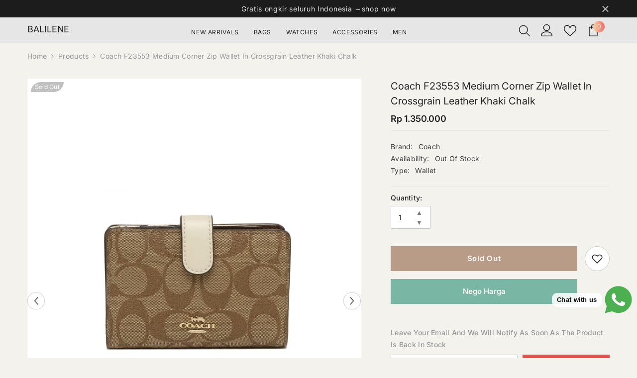

--- FILE ---
content_type: text/html; charset=utf-8
request_url: https://balilene.com/products/coach-f23553-corner-zip-khaki-chalk
body_size: 81332
content:
<!doctype html><html class="no-js" lang="en">
    <head>
        <meta charset="utf-8">
        <meta http-equiv="X-UA-Compatible" content="IE=edge">
        <meta name="viewport" content="width=device-width,initial-scale=1">
        <meta name="theme-color" content="">
        <link rel="canonical" href="https://balilene.com/products/coach-f23553-corner-zip-khaki-chalk" canonical-shop-url="https://balilene.com/"><link rel="shortcut icon" href="//balilene.com/cdn/shop/files/favicon_32x32.png?v=1614393644" type="image/png"><link rel="preconnect" href="https://cdn.shopify.com" crossorigin>
        <title>Coach F23553 Medium Corner Zip Wallet In Crossgrain Leather Khaki Chal  &ndash; Balilene</title><meta name="description" content="Brand : CoachModel : F23553 Interior Details:  Signature coated canvas Six credit card slots Bill compartment ID window Zip pocket Snap closure Made in : Myanmar Size : 12 x 9 Cm Completeness  :  Care card Price tag  Dustbag">

<meta property="og:site_name" content="Balilene">
<meta property="og:url" content="https://balilene.com/products/coach-f23553-corner-zip-khaki-chalk">
<meta property="og:title" content="Coach F23553 Medium Corner Zip Wallet In Crossgrain Leather Khaki Chal">
<meta property="og:type" content="product">
<meta property="og:description" content="Brand : CoachModel : F23553 Interior Details:  Signature coated canvas Six credit card slots Bill compartment ID window Zip pocket Snap closure Made in : Myanmar Size : 12 x 9 Cm Completeness  :  Care card Price tag  Dustbag"><meta property="og:image" content="http://balilene.com/cdn/shop/products/CoachF23553CornerZipKhakiChalkdepan.jpg?v=1590561525">
  <meta property="og:image:secure_url" content="https://balilene.com/cdn/shop/products/CoachF23553CornerZipKhakiChalkdepan.jpg?v=1590561525">
  <meta property="og:image:width" content="720">
  <meta property="og:image:height" content="960"><meta property="og:price:amount" content="1,350,000">
  <meta property="og:price:currency" content="IDR"><meta name="twitter:card" content="summary_large_image">
<meta name="twitter:title" content="Coach F23553 Medium Corner Zip Wallet In Crossgrain Leather Khaki Chal">
<meta name="twitter:description" content="Brand : CoachModel : F23553 Interior Details:  Signature coated canvas Six credit card slots Bill compartment ID window Zip pocket Snap closure Made in : Myanmar Size : 12 x 9 Cm Completeness  :  Care card Price tag  Dustbag">

        <script>window.performance && window.performance.mark && window.performance.mark('shopify.content_for_header.start');</script><meta name="google-site-verification" content="02pd36Z3fPZC41GgD2mDpYcMpnZsF4Aoe2JJrUf8g6k">
<meta id="shopify-digital-wallet" name="shopify-digital-wallet" content="/19526601/digital_wallets/dialog">
<link rel="alternate" type="application/json+oembed" href="https://balilene.com/products/coach-f23553-corner-zip-khaki-chalk.oembed">
<script async="async" src="/checkouts/internal/preloads.js?locale=en-ID"></script>
<script id="shopify-features" type="application/json">{"accessToken":"d36451890d10526b5774f296656da54a","betas":["rich-media-storefront-analytics"],"domain":"balilene.com","predictiveSearch":true,"shopId":19526601,"locale":"en"}</script>
<script>var Shopify = Shopify || {};
Shopify.shop = "balilene.myshopify.com";
Shopify.locale = "en";
Shopify.currency = {"active":"IDR","rate":"1.0"};
Shopify.country = "ID";
Shopify.theme = {"name":"balilene-676-3sep","id":154114064605,"schema_name":"Ella","schema_version":"6.7.6","theme_store_id":null,"role":"main"};
Shopify.theme.handle = "null";
Shopify.theme.style = {"id":null,"handle":null};
Shopify.cdnHost = "balilene.com/cdn";
Shopify.routes = Shopify.routes || {};
Shopify.routes.root = "/";</script>
<script type="module">!function(o){(o.Shopify=o.Shopify||{}).modules=!0}(window);</script>
<script>!function(o){function n(){var o=[];function n(){o.push(Array.prototype.slice.apply(arguments))}return n.q=o,n}var t=o.Shopify=o.Shopify||{};t.loadFeatures=n(),t.autoloadFeatures=n()}(window);</script>
<script id="shop-js-analytics" type="application/json">{"pageType":"product"}</script>
<script defer="defer" async type="module" src="//balilene.com/cdn/shopifycloud/shop-js/modules/v2/client.init-shop-cart-sync_WVOgQShq.en.esm.js"></script>
<script defer="defer" async type="module" src="//balilene.com/cdn/shopifycloud/shop-js/modules/v2/chunk.common_C_13GLB1.esm.js"></script>
<script defer="defer" async type="module" src="//balilene.com/cdn/shopifycloud/shop-js/modules/v2/chunk.modal_CLfMGd0m.esm.js"></script>
<script type="module">
  await import("//balilene.com/cdn/shopifycloud/shop-js/modules/v2/client.init-shop-cart-sync_WVOgQShq.en.esm.js");
await import("//balilene.com/cdn/shopifycloud/shop-js/modules/v2/chunk.common_C_13GLB1.esm.js");
await import("//balilene.com/cdn/shopifycloud/shop-js/modules/v2/chunk.modal_CLfMGd0m.esm.js");

  window.Shopify.SignInWithShop?.initShopCartSync?.({"fedCMEnabled":true,"windoidEnabled":true});

</script>
<script>(function() {
  var isLoaded = false;
  function asyncLoad() {
    if (isLoaded) return;
    isLoaded = true;
    var urls = ["\/\/dyuszqdfuyvqq.cloudfront.net\/packs\/mf_embed_v8.js?mf_token=6651832d-ea3a-4556-bcc1-a719af9927d0\u0026shop=balilene.myshopify.com","https:\/\/cdn.pushowl.com\/latest\/sdks\/pushowl-shopify.js?subdomain=balilene\u0026environment=production\u0026guid=93367410-6a97-4909-b52d-49e6bf160c10\u0026shop=balilene.myshopify.com"];
    for (var i = 0; i < urls.length; i++) {
      var s = document.createElement('script');
      s.type = 'text/javascript';
      s.async = true;
      s.src = urls[i];
      var x = document.getElementsByTagName('script')[0];
      x.parentNode.insertBefore(s, x);
    }
  };
  if(window.attachEvent) {
    window.attachEvent('onload', asyncLoad);
  } else {
    window.addEventListener('load', asyncLoad, false);
  }
})();</script>
<script id="__st">var __st={"a":19526601,"offset":25200,"reqid":"e84c3be3-5fd4-46e6-b87d-6b25d7f466db-1769691374","pageurl":"balilene.com\/products\/coach-f23553-corner-zip-khaki-chalk","u":"88ee2cf0a545","p":"product","rtyp":"product","rid":5245508190375};</script>
<script>window.ShopifyPaypalV4VisibilityTracking = true;</script>
<script id="form-persister">!function(){'use strict';const t='contact',e='new_comment',n=[[t,t],['blogs',e],['comments',e],[t,'customer']],o='password',r='form_key',c=['recaptcha-v3-token','g-recaptcha-response','h-captcha-response',o],s=()=>{try{return window.sessionStorage}catch{return}},i='__shopify_v',u=t=>t.elements[r],a=function(){const t=[...n].map((([t,e])=>`form[action*='/${t}']:not([data-nocaptcha='true']) input[name='form_type'][value='${e}']`)).join(',');var e;return e=t,()=>e?[...document.querySelectorAll(e)].map((t=>t.form)):[]}();function m(t){const e=u(t);a().includes(t)&&(!e||!e.value)&&function(t){try{if(!s())return;!function(t){const e=s();if(!e)return;const n=u(t);if(!n)return;const o=n.value;o&&e.removeItem(o)}(t);const e=Array.from(Array(32),(()=>Math.random().toString(36)[2])).join('');!function(t,e){u(t)||t.append(Object.assign(document.createElement('input'),{type:'hidden',name:r})),t.elements[r].value=e}(t,e),function(t,e){const n=s();if(!n)return;const r=[...t.querySelectorAll(`input[type='${o}']`)].map((({name:t})=>t)),u=[...c,...r],a={};for(const[o,c]of new FormData(t).entries())u.includes(o)||(a[o]=c);n.setItem(e,JSON.stringify({[i]:1,action:t.action,data:a}))}(t,e)}catch(e){console.error('failed to persist form',e)}}(t)}const f=t=>{if('true'===t.dataset.persistBound)return;const e=function(t,e){const n=function(t){return'function'==typeof t.submit?t.submit:HTMLFormElement.prototype.submit}(t).bind(t);return function(){let t;return()=>{t||(t=!0,(()=>{try{e(),n()}catch(t){(t=>{console.error('form submit failed',t)})(t)}})(),setTimeout((()=>t=!1),250))}}()}(t,(()=>{m(t)}));!function(t,e){if('function'==typeof t.submit&&'function'==typeof e)try{t.submit=e}catch{}}(t,e),t.addEventListener('submit',(t=>{t.preventDefault(),e()})),t.dataset.persistBound='true'};!function(){function t(t){const e=(t=>{const e=t.target;return e instanceof HTMLFormElement?e:e&&e.form})(t);e&&m(e)}document.addEventListener('submit',t),document.addEventListener('DOMContentLoaded',(()=>{const e=a();for(const t of e)f(t);var n;n=document.body,new window.MutationObserver((t=>{for(const e of t)if('childList'===e.type&&e.addedNodes.length)for(const t of e.addedNodes)1===t.nodeType&&'FORM'===t.tagName&&a().includes(t)&&f(t)})).observe(n,{childList:!0,subtree:!0,attributes:!1}),document.removeEventListener('submit',t)}))}()}();</script>
<script integrity="sha256-4kQ18oKyAcykRKYeNunJcIwy7WH5gtpwJnB7kiuLZ1E=" data-source-attribution="shopify.loadfeatures" defer="defer" src="//balilene.com/cdn/shopifycloud/storefront/assets/storefront/load_feature-a0a9edcb.js" crossorigin="anonymous"></script>
<script data-source-attribution="shopify.dynamic_checkout.dynamic.init">var Shopify=Shopify||{};Shopify.PaymentButton=Shopify.PaymentButton||{isStorefrontPortableWallets:!0,init:function(){window.Shopify.PaymentButton.init=function(){};var t=document.createElement("script");t.src="https://balilene.com/cdn/shopifycloud/portable-wallets/latest/portable-wallets.en.js",t.type="module",document.head.appendChild(t)}};
</script>
<script data-source-attribution="shopify.dynamic_checkout.buyer_consent">
  function portableWalletsHideBuyerConsent(e){var t=document.getElementById("shopify-buyer-consent"),n=document.getElementById("shopify-subscription-policy-button");t&&n&&(t.classList.add("hidden"),t.setAttribute("aria-hidden","true"),n.removeEventListener("click",e))}function portableWalletsShowBuyerConsent(e){var t=document.getElementById("shopify-buyer-consent"),n=document.getElementById("shopify-subscription-policy-button");t&&n&&(t.classList.remove("hidden"),t.removeAttribute("aria-hidden"),n.addEventListener("click",e))}window.Shopify?.PaymentButton&&(window.Shopify.PaymentButton.hideBuyerConsent=portableWalletsHideBuyerConsent,window.Shopify.PaymentButton.showBuyerConsent=portableWalletsShowBuyerConsent);
</script>
<script data-source-attribution="shopify.dynamic_checkout.cart.bootstrap">document.addEventListener("DOMContentLoaded",(function(){function t(){return document.querySelector("shopify-accelerated-checkout-cart, shopify-accelerated-checkout")}if(t())Shopify.PaymentButton.init();else{new MutationObserver((function(e,n){t()&&(Shopify.PaymentButton.init(),n.disconnect())})).observe(document.body,{childList:!0,subtree:!0})}}));
</script>
<script id="sections-script" data-sections="header-navigation-plain,header-mobile" defer="defer" src="//balilene.com/cdn/shop/t/74/compiled_assets/scripts.js?v=17148"></script>
<script>window.performance && window.performance.mark && window.performance.mark('shopify.content_for_header.end');</script>
        <style>
        
        
        

        @font-face { font-display: swap;
  font-family: Inter;
  font-weight: 400;
  font-style: normal;
  src: url("//balilene.com/cdn/fonts/inter/inter_n4.b2a3f24c19b4de56e8871f609e73ca7f6d2e2bb9.woff2") format("woff2"),
       url("//balilene.com/cdn/fonts/inter/inter_n4.af8052d517e0c9ffac7b814872cecc27ae1fa132.woff") format("woff");
}

        @font-face { font-display: swap;
  font-family: Inter;
  font-weight: 500;
  font-style: normal;
  src: url("//balilene.com/cdn/fonts/inter/inter_n5.d7101d5e168594dd06f56f290dd759fba5431d97.woff2") format("woff2"),
       url("//balilene.com/cdn/fonts/inter/inter_n5.5332a76bbd27da00474c136abb1ca3cbbf259068.woff") format("woff");
}

        @font-face { font-display: swap;
  font-family: Inter;
  font-weight: 600;
  font-style: normal;
  src: url("//balilene.com/cdn/fonts/inter/inter_n6.771af0474a71b3797eb38f3487d6fb79d43b6877.woff2") format("woff2"),
       url("//balilene.com/cdn/fonts/inter/inter_n6.88c903d8f9e157d48b73b7777d0642925bcecde7.woff") format("woff");
}

        @font-face { font-display: swap;
  font-family: Inter;
  font-weight: 700;
  font-style: normal;
  src: url("//balilene.com/cdn/fonts/inter/inter_n7.02711e6b374660cfc7915d1afc1c204e633421e4.woff2") format("woff2"),
       url("//balilene.com/cdn/fonts/inter/inter_n7.6dab87426f6b8813070abd79972ceaf2f8d3b012.woff") format("woff");
}


        :root {
        --font-family-1: Inter,sans-serif;
        --font-family-2: Inter,sans-serif;

        /* Settings Body */--font-body-family: Inter,sans-serif;--font-body-size: 14px;--font-body-weight: 400;--body-line-height: 24px;--body-letter-spacing: .02em;

        /* Settings Heading */--font-heading-family: Inter,sans-serif;--font-heading-size: 16px;--font-heading-weight: 400;--font-heading-style: normal;--heading-line-height: 24px;--heading-letter-spacing: .05em;--heading-text-transform: capitalize;--heading-border-height: 2px;

        /* Menu Lv1 */--font-menu-lv1-family: Inter,sans-serif;--font-menu-lv1-size: 12px;--font-menu-lv1-weight: 400;--menu-lv1-line-height: 22px;--menu-lv1-letter-spacing: .05em;--menu-lv1-text-transform: uppercase;

        /* Menu Lv2 */--font-menu-lv2-family: Inter,sans-serif;--font-menu-lv2-size: 12px;--font-menu-lv2-weight: 400;--menu-lv2-line-height: 22px;--menu-lv2-letter-spacing: .02em;--menu-lv2-text-transform: capitalize;

        /* Menu Lv3 */--font-menu-lv3-family: Inter,sans-serif;--font-menu-lv3-size: 12px;--font-menu-lv3-weight: 400;--menu-lv3-line-height: 22px;--menu-lv3-letter-spacing: .02em;--menu-lv3-text-transform: capitalize;

        /* Mega Menu Lv2 */--font-mega-menu-lv2-family: Inter,sans-serif;--font-mega-menu-lv2-size: 12px;--font-mega-menu-lv2-weight: 600;--font-mega-menu-lv2-style: normal;--mega-menu-lv2-line-height: 22px;--mega-menu-lv2-letter-spacing: .02em;--mega-menu-lv2-text-transform: uppercase;

        /* Mega Menu Lv3 */--font-mega-menu-lv3-family: Inter,sans-serif;--font-mega-menu-lv3-size: 12px;--font-mega-menu-lv3-weight: 400;--mega-menu-lv3-line-height: 22px;--mega-menu-lv3-letter-spacing: .02em;--mega-menu-lv3-text-transform: capitalize;

        /* Product Card Title */--product-title-font: Inter,sans-serif;--product-title-font-size : 13px;--product-title-font-weight : 400;--product-title-line-height: 22px;--product-title-letter-spacing: .02em;--product-title-line-text : 1;--product-title-text-transform : capitalize;--product-title-margin-bottom: 10px;

        /* Product Card Vendor */--product-vendor-font: Inter,sans-serif;--product-vendor-font-size : 12px;--product-vendor-font-weight : 500;--product-vendor-font-style : normal;--product-vendor-line-height: 22px;--product-vendor-letter-spacing: .02em;--product-vendor-text-transform : uppercase;--product-vendor-margin-bottom: 0px;--product-vendor-margin-top: 0px;

        /* Product Card Price */--product-price-font: Inter,sans-serif;--product-price-font-size : 14px;--product-price-font-weight : 600;--product-price-line-height: 22px;--product-price-letter-spacing: .02em;--product-price-margin-top: 0px;--product-price-margin-bottom: 13px;

        /* Product Card Badge */--badge-font: Inter,sans-serif;--badge-font-size : 12px;--badge-font-weight : 400;--badge-text-transform : capitalize;--badge-letter-spacing: .02em;--badge-line-height: 20px;--badge-border-radius: 0px;--badge-padding-top: 0px;--badge-padding-bottom: 0px;--badge-padding-left-right: 8px;--badge-postion-top: 7px;--badge-postion-left-right: 7px;

        /* Product Quickview */
        --product-quickview-font-size : 12px; --product-quickview-line-height: 23px; --product-quickview-border-radius: 1px; --product-quickview-padding-top: 0px; --product-quickview-padding-bottom: 0px; --product-quickview-padding-left-right: 7px; --product-quickview-sold-out-product: #e95144;--product-quickview-box-shadow: none;/* Blog Card Tile */--blog-title-font: Inter,sans-serif;--blog-title-font-size : 20px; --blog-title-font-weight : 700; --blog-title-line-height: 29px; --blog-title-letter-spacing: .09em; --blog-title-text-transform : uppercase;

        /* Blog Card Info (Date, Author) */--blog-info-font: Inter,sans-serif;--blog-info-font-size : 14px; --blog-info-font-weight : 400; --blog-info-line-height: 20px; --blog-info-letter-spacing: .02em; --blog-info-text-transform : uppercase;

        /* Button 1 */--btn-1-font-family: Inter,sans-serif;--btn-1-font-size: 14px; --btn-1-font-weight: 700; --btn-1-text-transform: uppercase; --btn-1-line-height: 22px; --btn-1-letter-spacing: .05em; --btn-1-text-align: center; --btn-1-border-radius: 0px; --btn-1-border-width: 1px; --btn-1-border-style: solid; --btn-1-padding-top: 10px; --btn-1-padding-bottom: 10px; --btn-1-horizontal-length: 0px; --btn-1-vertical-length: 0px; --btn-1-blur-radius: 0px; --btn-1-spread: 0px;
        --btn-1-all-bg-opacity-hover: rgba(0, 0, 0, 0.5);--btn-1-inset: ;/* Button 2 */--btn-2-font-family: Inter,sans-serif;--btn-2-font-size: 15px; --btn-2-font-weight: 600; --btn-2-text-transform: capitalize; --btn-2-line-height: 22px; --btn-2-letter-spacing: .05em; --btn-2-text-align: center; --btn-2-border-radius: 0px; --btn-2-border-width: 1px; --btn-2-border-style: solid; --btn-2-padding-top: 13px; --btn-2-padding-bottom: 13px; --btn-2-horizontal-length: 0px; --btn-2-vertical-length: 0px; --btn-2-blur-radius: 0px; --btn-2-spread: 0px;
        --btn-2-all-bg-opacity-hover: rgba(0, 0, 0, 0.5);--btn-2-inset: ;/* Button 3 */--btn-3-font-family: Inter,sans-serif;--btn-3-font-size: 14px; --btn-3-font-weight: 700; --btn-3-text-transform: uppercase; --btn-3-line-height: 22px; --btn-3-letter-spacing: .05em; --btn-3-text-align: center; --btn-3-border-radius: 0px; --btn-3-border-width: 1px; --btn-3-border-style: solid; --btn-3-padding-top: 10px; --btn-3-padding-bottom: 10px; --btn-3-horizontal-length: 0px; --btn-3-vertical-length: 0px; --btn-3-blur-radius: 0px; --btn-3-spread: 0px;
        --btn-3-all-bg-opacity: rgba(0, 0, 0, 0.1);--btn-3-all-bg-opacity-hover: rgba(0, 0, 0, 0.1);--btn-3-inset: ;/* Footer Heading */--footer-heading-font-family: Inter,sans-serif;--footer-heading-font-size : 15px; --footer-heading-font-weight : 600; --footer-heading-line-height : 22px; --footer-heading-letter-spacing : .05em; --footer-heading-text-transform : uppercase;

        /* Footer Link */--footer-link-font-family: Inter,sans-serif;--footer-link-font-size : 12px; --footer-link-font-weight : ; --footer-link-line-height : 28px; --footer-link-letter-spacing : .02em; --footer-link-text-transform : capitalize;

        /* Page Title */--font-page-title-family: Inter,sans-serif;--font-page-title-size: 20px; --font-page-title-weight: 500; --font-page-title-style: normal; --page-title-line-height: 20px; --page-title-letter-spacing: .05em; --page-title-text-transform: capitalize;

        /* Font Product Tab Title */
        --font-tab-type-1: Inter,sans-serif; --font-tab-type-2: Inter,sans-serif;

        /* Text Size */
        --text-size-font-size : 10px; --text-size-font-weight : 400; --text-size-line-height : 22px; --text-size-letter-spacing : 0; --text-size-text-transform : uppercase; --text-size-color : #787878;

        /* Font Weight */
        --font-weight-normal: 400; --font-weight-medium: 500; --font-weight-semibold: 600; --font-weight-bold: 700; --font-weight-bolder: 800; --font-weight-black: 900;

        /* Radio Button */
        --form-label-checkbox-before-bg: #fff; --form-label-checkbox-before-border: #cecece; --form-label-checkbox-before-bg-checked: #000;

        /* Conatiner */
        --body-custom-width-container: 1200px;

        /* Layout Boxed */
        --color-background-layout-boxed: #f8f8f8;/* Arrow */
        --position-horizontal-slick-arrow: 0;

        /* General Color*/
        --color-text: #232323; --color-text2: #969696; --color-global: #232323; --color-white: #FFFFFF; --color-grey: #868686; --color-black: #202020; --color-base-text-rgb: 35, 35, 35; --color-base-text2-rgb: 150, 150, 150; --color-background: #f3f2ec; --color-background-rgb: 243, 242, 236; --color-background-overylay: rgba(243, 242, 236, 0.9); --color-base-accent-text: ; --color-base-accent-1: ; --color-base-accent-2: ; --color-link: #232323; --color-link-hover: #232323; --color-error: #D93333; --color-error-bg: #FCEEEE; --color-success: #5A5A5A; --color-success-bg: #DFF0D8; --color-info: #202020; --color-info-bg: #FFF2DD; --color-link-underline: rgba(35, 35, 35, 0.5); --color-breadcrumb: #999999; --colors-breadcrumb-hover: #232323;--colors-breadcrumb-active: #999999; --border-global: #e6e6e6; --bg-global: #fafafa; --bg-planceholder: #fafafa; --color-warning: #fff; --bg-warning: #e0b252; --color-background-10 : #deddd8; --color-background-20 : #c9c9c4; --color-background-30 : #b5b4b0; --color-background-50 : #8b8b88; --color-background-global : #8b8b88;

        /* Arrow Color */
        --arrow-color: #323232; --arrow-background-color: #fff; --arrow-border-color: #ccc;--arrow-color-hover: #323232;--arrow-background-color-hover: #f8f8f8;--arrow-border-color-hover: #f8f8f8;--arrow-width: 35px;--arrow-height: 35px;--arrow-size: px;--arrow-size-icon: 17px;--arrow-border-radius: 50px;--arrow-border-width: 1px;--arrow-width-half: -17px;

        /* Pagination Color */
        --pagination-item-color: #3c3c3c; --pagination-item-color-active: #3c3c3c; --pagination-item-bg-color: #fff;--pagination-item-bg-color-active: #fff;--pagination-item-border-color: #fff;--pagination-item-border-color-active: #ffffff;--pagination-arrow-color: #3c3c3c;--pagination-arrow-color-active: #3c3c3c;--pagination-arrow-bg-color: #fff;--pagination-arrow-bg-color-active: #fff;--pagination-arrow-border-color: #fff;--pagination-arrow-border-color-active: #fff;

        /* Dots Color */
        --dots-color: transparent;--dots-border-color: #323232;--dots-color-active: #323232;--dots-border-color-active: #323232;--dots-style2-background-opacity: #00000050;--dots-width: 12px;--dots-height: 12px;

        /* Button Color */
        --btn-1-color: #FFFFFF;--btn-1-bg: #232323;--btn-1-border: #232323;--btn-1-color-hover: #232323;--btn-1-bg-hover: #ffffff;--btn-1-border-hover: #232323;
        --btn-2-color: #232323;--btn-2-bg: #FFFFFF;--btn-2-border: #727272;--btn-2-color-hover: #FFFFFF;--btn-2-bg-hover: #232323;--btn-2-border-hover: #232323;
        --btn-3-color: #FFFFFF;--btn-3-bg: #e9514b;--btn-3-border: #e9514b;--btn-3-color-hover: #ffffff;--btn-3-bg-hover: #e9514b;--btn-3-border-hover: #e9514b;
        --anchor-transition: all ease .3s;--bg-white: #ffffff;--bg-black: #000000;--bg-grey: #808080;--icon: var(--color-text);--text-cart: #3c3c3c;--duration-short: 100ms;--duration-default: 350ms;--duration-long: 500ms;--form-input-bg: #ffffff;--form-input-border: #c7c7c7;--form-input-color: #232323;--form-input-placeholder: #868686;--form-label: #232323;

        --new-badge-color: #232323;--new-badge-bg: #FFFFFF;--sale-badge-color: #ffffff;--sale-badge-bg: #e95144;--sold-out-badge-color: #ffffff;--sold-out-badge-bg: #c1c1c1;--custom-badge-color: #ffffff;--custom-badge-bg: #ffbb49;--bundle-badge-color: #ffffff;--bundle-badge-bg: #232323;
        
        --product-title-color : #757575;--product-title-color-hover : #232323;--product-vendor-color : #232323;--product-price-color : #232323;--product-sale-price-color : #e95144;--product-compare-price-color : #969696;--product-countdown-color : #c12e48;--product-countdown-bg-color : #ffffff;

        --product-swatch-border : #cbcbcb;--product-swatch-border-active : #232323;--product-swatch-width : 30px;--product-swatch-height : 30px;--product-swatch-border-radius : 0px;--product-swatch-color-width : 30px;--product-swatch-color-height : 30px;--product-swatch-color-border-radius : 20px;

        --product-wishlist-color : #000000;--product-wishlist-bg : #f8f8f8;--product-wishlist-border : transparent;--product-wishlist-color-added : #ffffff;--product-wishlist-bg-added : #000000;--product-wishlist-border-added : transparent;--product-compare-color : #000000;--product-compare-bg : #FFFFFF;--product-compare-color-added : #D12442; --product-compare-bg-added : #FFFFFF; --product-hot-stock-text-color : #d62828; --product-quick-view-color : #000000; --product-cart-image-fit : unset; --product-title-variant-font-size: 16px;--product-quick-view-bg : #FFFFFF;--product-quick-view-bg-above-button: rgba(255, 255, 255, 0.7);--product-quick-view-color-hover : #FFFFFF;--product-quick-view-bg-hover : #000000;--product-action-color : #232323;--product-action-bg : #ffffff;--product-action-border : #000000;--product-action-color-hover : #FFFFFF;--product-action-bg-hover : rgba(0,0,0,0);--product-action-border-hover : #232323;

        /* Multilevel Category Filter */
        --color-label-multiLevel-categories: #232323;--bg-label-multiLevel-categories: #fff;--color-button-multiLevel-categories: #fff;--bg-button-multiLevel-categories: #ff8b21;--border-button-multiLevel-categories: transparent;--hover-color-button-multiLevel-categories: #fff;--hover-bg-button-multiLevel-categories: #ff8b21;--free-shipping-height : 10px;--free-shipping-border-radius : 20px;--free-shipping-color : #727272; --free-shipping-bg : #ededed;--free-shipping-bg-1: #e95144;--free-shipping-bg-2: #ffc206;--free-shipping-bg-3: #69c69c;--free-shipping-bg-4: #69c69c; --free-shipping-min-height : 20.0px;--w-product-swatch-custom: 30px;--h-product-swatch-custom: 30px;--w-product-swatch-custom-mb: 20px;--h-product-swatch-custom-mb: 20px;--font-size-product-swatch-more: 12px;--swatch-border : #cbcbcb;--swatch-border-active : #232323;

        --variant-size: #232323;--variant-size-border: #e7e7e7;--variant-size-bg: #ffffff;--variant-size-hover: #ffffff;--variant-size-border-hover: #232323;--variant-size-bg-hover: #232323;--variant-bg : #ffffff; --variant-color : #232323; --variant-bg-active : #ffffff; --variant-color-active : #232323;

        --fontsize-text-social: 12px;
        --page-content-distance: 64px;--sidebar-content-distance: 40px;--button-transition-ease: cubic-bezier(.25,.46,.45,.94);

        /* Loading Spinner Color */
        --spinner-top-color: #fc0; --spinner-right-color: #4dd4c6; --spinner-bottom-color: #f00; --spinner-left-color: #f6f6f6;

        /* Product Card Marquee */
        --product-marquee-background-color: ;--product-marquee-text-color: #FFFFFF;--product-marquee-text-size: 14px;--product-marquee-text-mobile-size: 14px;--product-marquee-text-weight: 400;--product-marquee-text-transform: none;--product-marquee-text-style: italic;--product-marquee-speed: ; --product-marquee-line-height: calc(var(--product-marquee-text-mobile-size) * 1.5);
    }
</style>
        <link href="//balilene.com/cdn/shop/t/74/assets/base.css?v=84970157901927775051757388270" rel="stylesheet" type="text/css" media="all" /><link href="//balilene.com/cdn/shop/t/74/assets/animated.css?v=91884483947907798981757388270" rel="stylesheet" type="text/css" media="all" />
<link href="//balilene.com/cdn/shop/t/74/assets/component-card.css?v=84890900002460790781757388270" rel="stylesheet" type="text/css" media="all" />
<link href="//balilene.com/cdn/shop/t/74/assets/component-loading-overlay.css?v=26723411978098876071757388271" rel="stylesheet" type="text/css" media="all" />
<link href="//balilene.com/cdn/shop/t/74/assets/component-loading-banner.css?v=23751737841716112591757388271" rel="stylesheet" type="text/css" media="all" />
<link href="//balilene.com/cdn/shop/t/74/assets/component-quick-cart.css?v=85216047258904419931757388271" rel="stylesheet" type="text/css" media="all" />
<link rel="stylesheet" href="//balilene.com/cdn/shop/t/74/assets/vendor.css?v=164616260963476715651757388272" media="print" onload="this.media='all'">
<noscript><link href="//balilene.com/cdn/shop/t/74/assets/vendor.css?v=164616260963476715651757388272" rel="stylesheet" type="text/css" media="all" /></noscript>


	<link href="//balilene.com/cdn/shop/t/74/assets/component-card-05.css?v=13551244983794010051757388270" rel="stylesheet" type="text/css" media="all" />


<link href="//balilene.com/cdn/shop/t/74/assets/component-predictive-search.css?v=173460233946013614451757388271" rel="stylesheet" type="text/css" media="all" /><link rel="stylesheet" href="//balilene.com/cdn/shop/t/74/assets/component-newsletter.css?v=93243441050576780161757388271" media="print" onload="this.media='all'">
<link rel="stylesheet" href="//balilene.com/cdn/shop/t/74/assets/component-slider.css?v=18320497342874123791757388271" media="print" onload="this.media='all'">
<link rel="stylesheet" href="//balilene.com/cdn/shop/t/74/assets/component-list-social.css?v=160160302884525886651757388271" media="print" onload="this.media='all'"><noscript><link href="//balilene.com/cdn/shop/t/74/assets/component-newsletter.css?v=93243441050576780161757388271" rel="stylesheet" type="text/css" media="all" /></noscript>
<noscript><link href="//balilene.com/cdn/shop/t/74/assets/component-slider.css?v=18320497342874123791757388271" rel="stylesheet" type="text/css" media="all" /></noscript>
<noscript><link href="//balilene.com/cdn/shop/t/74/assets/component-list-social.css?v=160160302884525886651757388271" rel="stylesheet" type="text/css" media="all" /></noscript>

<style type="text/css">
	.nav-title-mobile {display: none;}.list-menu--disclosure{display: none;position: absolute;min-width: 100%;width: 22rem;background-color: var(--bg-white);box-shadow: 0 1px 4px 0 rgb(0 0 0 / 15%);padding: 5px 0 5px 20px;opacity: 0;visibility: visible;pointer-events: none;transition: opacity var(--duration-default) ease, transform var(--duration-default) ease;}.list-menu--disclosure-2{margin-left: calc(100% - 15px);z-index: 2;top: -5px;}.list-menu--disclosure:focus {outline: none;}.list-menu--disclosure.localization-selector {max-height: 18rem;overflow: auto;width: 10rem;padding: 0.5rem;}.js menu-drawer > details > summary::before, .js menu-drawer > details[open]:not(.menu-opening) > summary::before {content: '';position: absolute;cursor: default;width: 100%;height: calc(100vh - 100%);height: calc(var(--viewport-height, 100vh) - (var(--header-bottom-position, 100%)));top: 100%;left: 0;background: var(--color-foreground-50);opacity: 0;visibility: hidden;z-index: 2;transition: opacity var(--duration-default) ease,visibility var(--duration-default) ease;}menu-drawer > details[open] > summary::before {visibility: visible;opacity: 1;}.menu-drawer {position: absolute;transform: translateX(-100%);visibility: hidden;z-index: 3;left: 0;top: 100%;width: 100%;max-width: calc(100vw - 4rem);padding: 0;border: 0.1rem solid var(--color-background-10);border-left: 0;border-bottom: 0;background-color: var(--bg-white);overflow-x: hidden;}.js .menu-drawer {height: calc(100vh - 100%);height: calc(var(--viewport-height, 100vh) - (var(--header-bottom-position, 100%)));}.js details[open] > .menu-drawer, .js details[open] > .menu-drawer__submenu {transition: transform var(--duration-default) ease, visibility var(--duration-default) ease;}.no-js details[open] > .menu-drawer, .js details[open].menu-opening > .menu-drawer, details[open].menu-opening > .menu-drawer__submenu {transform: translateX(0);visibility: visible;}@media screen and (min-width: 750px) {.menu-drawer {width: 40rem;}.no-js .menu-drawer {height: auto;}}.menu-drawer__inner-container {position: relative;height: 100%;}.menu-drawer__navigation-container {display: grid;grid-template-rows: 1fr auto;align-content: space-between;overflow-y: auto;height: 100%;}.menu-drawer__navigation {padding: 0 0 5.6rem 0;}.menu-drawer__inner-submenu {height: 100%;overflow-x: hidden;overflow-y: auto;}.no-js .menu-drawer__navigation {padding: 0;}.js .menu-drawer__menu li {width: 100%;border-bottom: 1px solid #e6e6e6;overflow: hidden;}.menu-drawer__menu-item{line-height: var(--body-line-height);letter-spacing: var(--body-letter-spacing);padding: 10px 20px 10px 15px;cursor: pointer;display: flex;align-items: center;justify-content: space-between;}.menu-drawer__menu-item .label{display: inline-block;vertical-align: middle;font-size: calc(var(--font-body-size) - 4px);font-weight: var(--font-weight-normal);letter-spacing: var(--body-letter-spacing);height: 20px;line-height: 20px;margin: 0 0 0 10px;padding: 0 5px;text-transform: uppercase;text-align: center;position: relative;}.menu-drawer__menu-item .label:before{content: "";position: absolute;border: 5px solid transparent;top: 50%;left: -9px;transform: translateY(-50%);}.menu-drawer__menu-item > .icon{width: 24px;height: 24px;margin: 0 10px 0 0;}.menu-drawer__menu-item > .symbol {position: absolute;right: 20px;top: 50%;transform: translateY(-50%);display: flex;align-items: center;justify-content: center;font-size: 0;pointer-events: none;}.menu-drawer__menu-item > .symbol .icon{width: 14px;height: 14px;opacity: .6;}.menu-mobile-icon .menu-drawer__menu-item{justify-content: flex-start;}.no-js .menu-drawer .menu-drawer__menu-item > .symbol {display: none;}.js .menu-drawer__submenu {position: absolute;top: 0;width: 100%;bottom: 0;left: 0;background-color: var(--bg-white);z-index: 1;transform: translateX(100%);visibility: hidden;}.js .menu-drawer__submenu .menu-drawer__submenu {overflow-y: auto;}.menu-drawer__close-button {display: block;width: 100%;padding: 10px 15px;background-color: transparent;border: none;background: #f6f8f9;position: relative;}.menu-drawer__close-button .symbol{position: absolute;top: auto;left: 20px;width: auto;height: 22px;z-index: 10;display: flex;align-items: center;justify-content: center;font-size: 0;pointer-events: none;}.menu-drawer__close-button .icon {display: inline-block;vertical-align: middle;width: 18px;height: 18px;transform: rotate(180deg);}.menu-drawer__close-button .text{max-width: calc(100% - 50px);white-space: nowrap;overflow: hidden;text-overflow: ellipsis;display: inline-block;vertical-align: top;width: 100%;margin: 0 auto;}.no-js .menu-drawer__close-button {display: none;}.menu-drawer__utility-links {padding: 2rem;}.menu-drawer__account {display: inline-flex;align-items: center;text-decoration: none;padding: 1.2rem;margin-left: -1.2rem;font-size: 1.4rem;}.menu-drawer__account .icon-account {height: 2rem;width: 2rem;margin-right: 1rem;}.menu-drawer .list-social {justify-content: flex-start;margin-left: -1.25rem;margin-top: 2rem;}.menu-drawer .list-social:empty {display: none;}.menu-drawer .list-social__link {padding: 1.3rem 1.25rem;}

	/* Style General */
	.d-block{display: block}.d-inline-block{display: inline-block}.d-flex{display: flex}.d-none {display: none}.d-grid{display: grid}.ver-alg-mid {vertical-align: middle}.ver-alg-top{vertical-align: top}
	.flex-jc-start{justify-content:flex-start}.flex-jc-end{justify-content:flex-end}.flex-jc-center{justify-content:center}.flex-jc-between{justify-content:space-between}.flex-jc-stretch{justify-content:stretch}.flex-align-start{align-items: flex-start}.flex-align-center{align-items: center}.flex-align-end{align-items: flex-end}.flex-align-stretch{align-items:stretch}.flex-wrap{flex-wrap: wrap}.flex-nowrap{flex-wrap: nowrap}.fd-row{flex-direction:row}.fd-row-reverse{flex-direction:row-reverse}.fd-column{flex-direction:column}.fd-column-reverse{flex-direction:column-reverse}.fg-0{flex-grow:0}.fs-0{flex-shrink:0}.gap-15{gap:15px}.gap-30{gap:30px}.gap-col-30{column-gap:30px}
	.p-relative{position:relative}.p-absolute{position:absolute}.p-static{position:static}.p-fixed{position:fixed;}
	.zi-1{z-index:1}.zi-2{z-index:2}.zi-3{z-index:3}.zi-5{z-index:5}.zi-6{z-index:6}.zi-7{z-index:7}.zi-9{z-index:9}.zi-10{z-index:10}.zi-99{z-index:99} .zi-100{z-index:100} .zi-101{z-index:101}
	.top-0{top:0}.top-100{top:100%}.top-auto{top:auto}.left-0{left:0}.left-auto{left:auto}.right-0{right:0}.right-auto{right:auto}.bottom-0{bottom:0}
	.middle-y{top:50%;transform:translateY(-50%)}.middle-x{left:50%;transform:translateX(-50%)}
	.opacity-0{opacity:0}.opacity-1{opacity:1}
	.o-hidden{overflow:hidden}.o-visible{overflow:visible}.o-unset{overflow:unset}.o-x-hidden{overflow-x:hidden}.o-y-auto{overflow-y:auto;}
	.pt-0{padding-top:0}.pt-2{padding-top:2px}.pt-5{padding-top:5px}.pt-10{padding-top:10px}.pt-10-imp{padding-top:10px !important}.pt-12{padding-top:12px}.pt-16{padding-top:16px}.pt-20{padding-top:20px}.pt-24{padding-top:24px}.pt-30{padding-top:30px}.pt-32{padding-top:32px}.pt-36{padding-top:36px}.pt-48{padding-top:48px}.pb-0{padding-bottom:0}.pb-5{padding-bottom:5px}.pb-10{padding-bottom:10px}.pb-10-imp{padding-bottom:10px !important}.pb-12{padding-bottom:12px}.pb-15{padding-bottom:15px}.pb-16{padding-bottom:16px}.pb-18{padding-bottom:18px}.pb-20{padding-bottom:20px}.pb-24{padding-bottom:24px}.pb-32{padding-bottom:32px}.pb-40{padding-bottom:40px}.pb-48{padding-bottom:48px}.pb-50{padding-bottom:50px}.pb-80{padding-bottom:80px}.pb-84{padding-bottom:84px}.pr-0{padding-right:0}.pr-5{padding-right: 5px}.pr-10{padding-right:10px}.pr-20{padding-right:20px}.pr-24{padding-right:24px}.pr-30{padding-right:30px}.pr-36{padding-right:36px}.pr-80{padding-right:80px}.pl-0{padding-left:0}.pl-12{padding-left:12px}.pl-20{padding-left:20px}.pl-24{padding-left:24px}.pl-36{padding-left:36px}.pl-48{padding-left:48px}.pl-52{padding-left:52px}.pl-80{padding-left:80px}.p-zero{padding:0}
	.m-lr-auto{margin:0 auto}.m-zero{margin:0}.ml-auto{margin-left:auto}.ml-0{margin-left:0}.ml-5{margin-left:5px}.ml-15{margin-left:15px}.ml-20{margin-left:20px}.ml-30{margin-left:30px}.mr-auto{margin-right:auto}.mr-0{margin-right:0}.mr-5{margin-right:5px}.mr-10{margin-right:10px}.mr-20{margin-right:20px}.mr-30{margin-right:30px}.mt-0{margin-top: 0}.mt-10{margin-top: 10px}.mt-15{margin-top: 15px}.mt-20{margin-top: 20px}.mt-25{margin-top: 25px}.mt-30{margin-top: 30px}.mt-40{margin-top: 40px}.mt-45{margin-top: 45px}.mb-0{margin-bottom: 0}.mb-5{margin-bottom: 5px}.mb-10{margin-bottom: 10px}.mb-15{margin-bottom: 15px}.mb-18{margin-bottom: 18px}.mb-20{margin-bottom: 20px}.mb-30{margin-bottom: 30px}
	.h-0{height:0}.h-100{height:100%}.h-100v{height:100vh}.h-auto{height:auto}.mah-100{max-height:100%}.mih-15{min-height: 15px}.mih-none{min-height: unset}.lih-15{line-height: 15px}
	.w-50pc{width:50%}.w-100{width:100%}.w-100v{width:100vw}.maw-100{max-width:100%}.maw-300{max-width:300px}.maw-480{max-width: 480px}.maw-780{max-width: 780px}.w-auto{width:auto}.minw-auto{min-width: auto}.min-w-100{min-width: 100px}
	.float-l{float:left}.float-r{float:right}
	.b-zero{border:none}.br-50p{border-radius:50%}.br-zero{border-radius:0}.br-2{border-radius:2px}.bg-none{background: none}
	.stroke-w-0{stroke-width: 0px}.stroke-w-1h{stroke-width: 0.5px}.stroke-w-1{stroke-width: 1px}.stroke-w-3{stroke-width: 3px}.stroke-w-5{stroke-width: 5px}.stroke-w-7 {stroke-width: 7px}.stroke-w-10 {stroke-width: 10px}.stroke-w-12 {stroke-width: 12px}.stroke-w-15 {stroke-width: 15px}.stroke-w-20 {stroke-width: 20px}.stroke-w-25 {stroke-width: 25px}.stroke-w-30{stroke-width: 30px}.stroke-w-32 {stroke-width: 32px}.stroke-w-40 {stroke-width: 40px}
	.w-h-16{width: 16px;height: 16px}.w-h-17{width: 17px;height: 17px}.w-h-18 {width: 18px;height: 18px}.w-h-19{width: 19px;height: 19px}.w-h-20 {width: 20px;height: 20px}.w-h-21{width: 21px;height: 21px}.w-h-22 {width: 22px;height: 22px}.w-h-23{width: 23px;height: 23px}.w-h-24 {width: 24px;height: 24px}.w-h-25 {width: 25px;height: 25px}.w-h-26 {width: 26px;height: 26px}.w-h-27 {width: 27px;height: 27px}.w-h-28 {width: 28px;height: 28px}.w-h-29 {width: 29px;height: 29px}.w-h-30 {width: 30px;height: 30px}.w-h-31 {width: 31px;height: 31px}.w-h-32 {width: 32px;height: 32px}.w-h-33 {width: 33px;height: 33px}.w-h-34 {width: 34px;height: 34px}.w-h-35 {width: 35px;height: 35px}.w-h-36 {width: 36px;height: 36px}.w-h-37 {width: 37px;height: 37px}.w-21{width: 21px}.w-23{width: 23px}.w-24{width: 24px}.w-30{width: 30px}.h-22{height: 22px}.h-23{height: 23px}.h-24{height: 24px}
	.txt-d-none{text-decoration:none}.txt-d-underline{text-decoration:underline}.txt-u-o-1{text-underline-offset: 1px}.txt-u-o-2{text-underline-offset: 2px}.txt-u-o-3{text-underline-offset: 3px}.txt-u-o-4{text-underline-offset: 4px}.txt-u-o-5{text-underline-offset: 5px}.txt-u-o-6{text-underline-offset: 6px}.txt-u-o-8{text-underline-offset: 8px}.txt-u-o-12{text-underline-offset: 12px}.txt-t-up{text-transform:uppercase}.txt-t-cap{text-transform:capitalize}
	.ft-0{font-size: 0}.ft-16{font-size: 16px}.ls-0{letter-spacing: 0}.ls-02{letter-spacing: 0.2em}.ls-05{letter-spacing: 0.5em}.ft-i{font-style: italic}
	.button-effect svg{transition: 0.3s}.button-effect:hover svg{transform: rotate(180deg)}
	.icon-effect:hover svg {transform: scale(1.15)}.icon-effect:hover .icon-search-1 {transform: rotate(-90deg) scale(1.15)}
	.link-effect > span:after, .link-effect > .text__icon:after{content: "";position: absolute;bottom: -2px;left: 0;height: 1px;width: 100%;transform: scaleX(0);transition: transform var(--duration-default) ease-out;transform-origin: right}
	.link-effect > .text__icon:after{ bottom: 0 }
	.link-effect > span:hover:after, .link-effect > .text__icon:hover:after{transform: scaleX(1);transform-origin: left}
	@media (min-width: 1025px){
		.pl-lg-80{padding-left:80px}.pr-lg-80{padding-right:80px}
	}

	/* Style Flex-section */
	.spacing-style {
		--padding-top: var(--pd-top-mobile);
		--padding-bottom: var(--pd-bottom-mobile);
        padding-block: var(--padding-top, 0px) var(--padding-bottom, 0px);

		@media screen and (750px <= width <= 1024px) {
			--padding-top: var(--pd-top-tablet);
			--padding-bottom: var(--pd-bottom-tablet);
        }

        @media screen and (width >= 1025px) {
			--padding-top: var(--pd-top-desktop);
			--padding-bottom: var(--pd-bottom-desktop);
        }
	}

	:root {
        /* Section Heights */
        --section-height-small: 15rem;
        --section-height-medium: 25rem;
        --section-height-large: 35rem;

        @media screen and (min-width: 40em) {
            --section-height-small: 40svh;
            --section-height-medium: 55svh;
            --section-height-large: 70svh;
        }

        @media screen and (min-width: 60em) {
            --section-height-small: 50svh;
            --section-height-medium: 65svh;
            --section-height-large: 80svh;
        }
    }

    .section-wrapper {
        --section-height-offset: 0px;
    }

    .section--height-small {
        --section-min-height: var(--section-height-small);
    }

    .section--height-medium {
        --section-min-height: var(--section-height-medium);
    }

    .section--height-large {
        --section-min-height: var(--section-height-large);
    }

    .section--height-full-screen {
        --section-min-height: 100svh;
    }
</style>
        <script src="//balilene.com/cdn/shop/t/74/assets/vendor.js?v=136349610325169103951757388272" type="text/javascript"></script>
<script src="//balilene.com/cdn/shop/t/74/assets/global.js?v=47420480456341463851757388271" type="text/javascript"></script>
<script src="//balilene.com/cdn/shop/t/74/assets/lazysizes.min.js?v=122719776364282065531757388272" type="text/javascript"></script>
<!-- <script src="//balilene.com/cdn/shop/t/74/assets/menu.js?v=49849284315874639661757388272" type="text/javascript"></script> --><script src="//balilene.com/cdn/shop/t/74/assets/predictive-search.js?v=150287457454705182001757388272" defer="defer"></script>

<script>
    window.lazySizesConfig = window.lazySizesConfig || {};
    lazySizesConfig.loadMode = 1;
    window.lazySizesConfig.init = false;
    lazySizes.init();

    window.rtl_slick = false;
    window.mobile_menu = 'custom';
    window.iso_code = 'en';
    
        window.money_format = '<span class=money>Rp {{ amount_no_decimals }}</span>';
    
    window.shop_currency = 'IDR';
    window.currencySymbol ="Rp";
    window.show_multiple_currencies = false;
    window.routes = {
        root: '',
        cart: '/cart',
        cart_add_url: '/cart/add',
        cart_change_url: '/cart/change',
        cart_update_url: '/cart/update',
        collection_all: '/collections/all',
        predictive_search_url: '/search/suggest',
        search_url: '/search'
    }; 
    window.button_load_more = {
        default: `Show more`,
        loading: `Loading...`,
        view_all: `View all collection`,
        no_more: `No more product`,
        no_more_collection: `No more collection`
    };
    window.after_add_to_cart = {
        type: 'cart',
        message: `is added to your shopping cart.`,
        message_2: `Product added to cart successfully`
    };
    window.variant_image_group_quick_view = false;
    window.quick_view = {
        show: false,
        show_mb: false
    };
    window.quick_shop = {
        show: false,
        see_details: `View full details`,
    };
    window.quick_cart = {
        show: false
    };
    window.cartStrings = {
        error: `There was an error while updating your cart. Please try again.`,
        quantityError: `You can only add [quantity] of this item to your cart.`,
        addProductOutQuantity: `You can only add [maxQuantity] of this product to your cart`,
        addProductOutQuantity2: `The quantity of this product is insufficient.`,
        cartErrorMessage: `Translation missing: en.sections.cart.cart_quantity_error_prefix`,
        soldoutText: `sold out`,
        alreadyText: `all`,
        items: `items`,
        item: `item`,
        item_99: `99+`,
    };
    window.variantStrings = {
        addToCart: `Add to bag`,
        addingToCart: `Adding to cart...`,
        addedToCart: `Added to cart`,
        submit: `Submit`,
        soldOut: `Sold out`,
        unavailable: `Unavailable`,
        soldOut_message: `This variant is sold out!`,
        unavailable_message: `This variant is unavailable!`,
        addToCart_message: `You must select at least one products to add!`,
        select: `Select options`,
        preOrder: `Pre-order`,
        add: `Add`,
        unavailable_with_option: `[value] (unavailable)`,
        hide_variants_unavailable: false
    };
    window.quickOrderListStrings = {
        itemsAdded: `[quantity] items added`,
        itemAdded: `[quantity] item added`,
        itemsRemoved: `[quantity] items removed`,
        itemRemoved: `[quantity] item removed`,
        viewCart: `View cart`,
        each: `/ea`,
        min_error: `This item has a minimum of [min]`,
        max_error: `This item has a maximum of [max]`,
        step_error: `You can only add this item in increments of [step]`,
    };
    window.inventory_text = {
        hotStock: `Hurry up! Only [inventory] left`,
        hotStock2: `Please hurry! Only [inventory] left in stock`,
        warningQuantity: `Maximum quantity: [inventory]`,
        inStock: `In stock`,
        outOfStock: `Out Of Stock`,
        manyInStock: `Many In Stock`,
        show_options: `Show variants`,
        hide_options: `Hide variants`,
        adding : `Adding`,
        thank_you : `Thank you`,
        add_more : `Add more`,
        cart_feedback : `Added`
    };
    
        
            window.free_shipping_price = 0;
        
        window.free_shipping_text = {
            free_shipping_message: `Free shipping for all orders over`,
            free_shipping_message_1: `Hai Kak, Kamu dapet free shipping &amp; asuransi. Have a lovely day! ✨`,
            free_shipping_message_2:`Only`,
            free_shipping_message_3: `away from`,
            free_shipping_message_4: `free shipping`,
            free_shipping_1: `Free`,
            free_shipping_2: `TBD`
        };
    
    
        window.notify_me = {
            show: true,
            success: `Thanks! We&#39;ve received your request and will respond shortly when this product/variant becomes available!`,
            error: `Please use a valid email address, such as john@example.com.`,
            button: `Notify me`
        };
    
    window.compare = {
        show: true,
        add: `Add to compare`,
        added: `Added to compare`,
        message: `You must select at least two products to compare!`
    };
    window.wishlist = {
        show: true,
        add: `Add to wishlist`,
        added: `Added to wishlist`,
        empty: `No product is added to your wishlist`,
        continue_shopping: `Continue shopping`
    };
    window.pagination = {
        style: 2,
        next: `Next`,
        prev: `Prev`
    }
    window.countdown = {
        text: `Limited-Time Offers, End in:`,
        day: `D`,
        hour: `H`,
        min: `M`,
        sec: `S`,
        day_2: `Days`,
        hour_2: `Hours`,
        min_2: `Mins`,
        sec_2: `Secs`,
        days: `Days`,
        hours: `Hours`,
        mins: `Mins`,
        secs: `Secs`,
        d: `d`,
        h: `h`,
        m: `m`,
        s: `s`
    };
    window.customer_view = {
        text: `[number] customers are viewing this product`
    };

    
        window.arrows = {
            icon_next: `<button type="button" class="slick-next" aria-label="Next" role="button"><svg role="img" xmlns="http://www.w3.org/2000/svg" viewBox="0 0 24 24"><path d="M 7.75 1.34375 L 6.25 2.65625 L 14.65625 12 L 6.25 21.34375 L 7.75 22.65625 L 16.75 12.65625 L 17.34375 12 L 16.75 11.34375 Z"></path></svg></button>`,
            icon_prev: `<button type="button" class="slick-prev" aria-label="Previous" role="button"><svg role="img" xmlns="http://www.w3.org/2000/svg" viewBox="0 0 24 24"><path d="M 7.75 1.34375 L 6.25 2.65625 L 14.65625 12 L 6.25 21.34375 L 7.75 22.65625 L 16.75 12.65625 L 17.34375 12 L 16.75 11.34375 Z"></path></svg></button>`
        }
    

    window.dynamic_browser_title = {
        show: false,
        text: 'Come back ⚡'
    };
    
    window.show_more_btn_text = {
        show_more: `Show more`,
        show_less: `Show less`,
        show_all: `Show all`,
    };

    function getCookie(cname) {
        let name = cname + "=";
        let decodedCookie = decodeURIComponent(document.cookie);
        let ca = decodedCookie.split(';');
        for(let i = 0; i <ca.length; i++) {
          let c = ca[i];
          while (c.charAt(0) == ' ') {
            c = c.substring(1);
          }
          if (c.indexOf(name) == 0) {
            return c.substring(name.length, c.length);
          }
        }
        return "";
    }
    
    const cookieAnnouncemenClosed = getCookie('announcement');
    window.announcementClosed = cookieAnnouncemenClosed === 'closed'
</script>

        <script>document.documentElement.className = document.documentElement.className.replace('no-js', 'js');</script><!-- BEGIN app block: shopify://apps/judge-me-reviews/blocks/judgeme_core/61ccd3b1-a9f2-4160-9fe9-4fec8413e5d8 --><!-- Start of Judge.me Core -->






<link rel="dns-prefetch" href="https://cdnwidget.judge.me">
<link rel="dns-prefetch" href="https://cdn.judge.me">
<link rel="dns-prefetch" href="https://cdn1.judge.me">
<link rel="dns-prefetch" href="https://api.judge.me">

<script data-cfasync='false' class='jdgm-settings-script'>window.jdgmSettings={"pagination":5,"disable_web_reviews":true,"badge_no_review_text":"No reviews","badge_n_reviews_text":"{{ n }} review/reviews","badge_star_color":"#ffd200","hide_badge_preview_if_no_reviews":true,"badge_hide_text":true,"enforce_center_preview_badge":false,"widget_title":"Reviews","widget_open_form_text":"Write A Review","widget_close_form_text":"Cancel review","widget_refresh_page_text":"Refresh page","widget_summary_text":"Based on {{ number_of_reviews }} review","widget_no_review_text":"Be the first to write a review","widget_name_field_text":"Display name","widget_verified_name_field_text":"Nama","widget_name_placeholder_text":" Masukan Nama Anda","widget_required_field_error_text":" Bagian ini diperlukan.","widget_email_field_text":" E-mail","widget_verified_email_field_text":"Verified Email (private, can not be edited)","widget_email_placeholder_text":" Masukan Email Anda","widget_email_field_error_text":" Silahkan isi alamat email.","widget_rating_field_text":"Rating","widget_review_title_field_text":"JUDUL","widget_review_title_placeholder_text":" Judul ulasan anda","widget_review_body_field_text":"REVIEW","widget_review_body_placeholder_text":" Tulis ulasan anda disini","widget_pictures_field_text":"Tambah Foto (Reward 25k / Tanpa 15K)","widget_submit_review_text":"KIRIM REVIEW","widget_submit_verified_review_text":"KIRIM REVIEW TERVERIFIKASI","widget_submit_success_msg_with_auto_publish":"Terima kasih telah mengirimkan ulasan anda! Refresh halaman untuk melihatnya.","widget_submit_success_msg_no_auto_publish":"Terima kasih telah mengirimkan ulasan anda! segera dipublikasikan setelah disetujui oleh admin.","widget_show_default_reviews_out_of_total_text":"Showing {{ n_reviews_shown }} out of {{ n_reviews }} reviews.","widget_show_all_link_text":"Show all","widget_show_less_link_text":"Show less","widget_author_said_text":"{{ reviewer_name }} said:","widget_days_text":"{{ n }} days ago","widget_weeks_text":"{{ n }} week/weeks ago","widget_months_text":"{{ n }} month/months ago","widget_years_text":"{{ n }} year/years ago","widget_yesterday_text":"Yesterday","widget_today_text":"Today","widget_replied_text":"\u003e\u003e {{ shop_name }} reply:","widget_read_more_text":"Read more","widget_reviewer_name_as_initial":"last_initial","widget_rating_filter_color":"","widget_rating_filter_see_all_text":"See all reviews","widget_sorting_most_recent_text":"Most Recent","widget_sorting_highest_rating_text":"Highest Rating","widget_sorting_lowest_rating_text":"Lowest Rating","widget_sorting_with_pictures_text":"Only Pictures","widget_sorting_most_helpful_text":"Most Helpful","widget_open_question_form_text":"Ask A Question","widget_reviews_subtab_text":"Reviews","widget_questions_subtab_text":"Questions","widget_question_label_text":"Question","widget_answer_label_text":"Answer","widget_question_placeholder_text":"Write your question here","widget_submit_question_text":"Submit Question","widget_question_submit_success_text":"Thank you for your question! We will notify you once it gets answered.","widget_star_color":"#ffd200","verified_badge_text":"Verified","verified_badge_bg_color":"","verified_badge_text_color":"","verified_badge_placement":"left-of-reviewer-name","widget_review_max_height":2,"widget_hide_border":false,"widget_social_share":false,"widget_thumb":false,"widget_review_location_show":true,"widget_location_format":"city_only","all_reviews_include_out_of_store_products":true,"all_reviews_out_of_store_text":"(Out Of Stock)","all_reviews_pagination":100,"all_reviews_product_name_prefix_text":"di","enable_review_pictures":true,"enable_question_anwser":false,"widget_theme":"","review_date_format":"mm/dd/yyyy","default_sort_method":"most-recent","widget_product_reviews_subtab_text":"Ulasan Produk","widget_shop_reviews_subtab_text":"Ulasan Situs","widget_other_products_reviews_text":"Reviews for other products","widget_store_reviews_subtab_text":"Store reviews","widget_no_store_reviews_text":"This store hasn't received any reviews yet","widget_web_restriction_product_reviews_text":"This product hasn't received any reviews yet","widget_no_items_text":"No items found","widget_show_more_text":"Show more","widget_write_a_store_review_text":"Write a Store Review","widget_other_languages_heading":"Reviews in Other Languages","widget_translate_review_text":"Translate review to {{ language }}","widget_translating_review_text":"Translating...","widget_show_original_translation_text":"Show original ({{ language }})","widget_translate_review_failed_text":"Review couldn't be translated.","widget_translate_review_retry_text":"Retry","widget_translate_review_try_again_later_text":"Try again later","show_product_url_for_grouped_product":false,"widget_sorting_pictures_first_text":"Pictures First","show_pictures_on_all_rev_page_mobile":true,"show_pictures_on_all_rev_page_desktop":true,"floating_tab_hide_mobile_install_preference":false,"floating_tab_button_name":"★ Reviews","floating_tab_title":"Let customers speak for us","floating_tab_button_color":"","floating_tab_button_background_color":"","floating_tab_url":"","floating_tab_url_enabled":true,"floating_tab_tab_style":"text","all_reviews_text_badge_text":"Customers rate us {{ shop.metafields.judgeme.all_reviews_rating | round: 1 }}/5 based on {{ shop.metafields.judgeme.all_reviews_count }} reviews.","all_reviews_text_badge_text_branded_style":"{{ shop.metafields.judgeme.all_reviews_rating | round: 1 }} out of 5 stars based on {{ shop.metafields.judgeme.all_reviews_count }} reviews","is_all_reviews_text_badge_a_link":false,"show_stars_for_all_reviews_text_badge":false,"all_reviews_text_badge_url":"","all_reviews_text_style":"text","all_reviews_text_color_style":"judgeme_brand_color","all_reviews_text_color":"#108474","all_reviews_text_show_jm_brand":true,"featured_carousel_show_header":true,"featured_carousel_title":"Let customers speak for us","testimonials_carousel_title":"Customers are saying","videos_carousel_title":"Real customer stories","cards_carousel_title":"Customers are saying","featured_carousel_count_text":"from {{ n }} reviews","featured_carousel_add_link_to_all_reviews_page":false,"featured_carousel_url":"/pages/reviews","featured_carousel_show_images":false,"featured_carousel_autoslide_interval":5,"featured_carousel_arrows_on_the_sides":false,"featured_carousel_height":250,"featured_carousel_width":80,"featured_carousel_image_size":150,"featured_carousel_image_height":250,"featured_carousel_arrow_color":"#eeeeee","verified_count_badge_style":"vintage","verified_count_badge_orientation":"horizontal","verified_count_badge_color_style":"judgeme_brand_color","verified_count_badge_color":"#108474","is_verified_count_badge_a_link":false,"verified_count_badge_url":"","verified_count_badge_show_jm_brand":true,"widget_rating_preset_default":5,"widget_first_sub_tab":"product-reviews","widget_show_histogram":false,"widget_histogram_use_custom_color":false,"widget_pagination_use_custom_color":false,"widget_star_use_custom_color":true,"widget_verified_badge_use_custom_color":false,"widget_write_review_use_custom_color":false,"picture_reminder_submit_button":"Upload Pictures","enable_review_videos":false,"mute_video_by_default":false,"widget_sorting_videos_first_text":"Videos First","widget_review_pending_text":"Pending","featured_carousel_items_for_large_screen":5,"social_share_options_order":"Twitter","remove_microdata_snippet":true,"disable_json_ld":false,"enable_json_ld_products":false,"preview_badge_show_question_text":false,"preview_badge_no_question_text":"No questions","preview_badge_n_question_text":"{{ number_of_questions }} question/questions","qa_badge_show_icon":false,"qa_badge_position":"same-row","remove_judgeme_branding":true,"widget_add_search_bar":false,"widget_search_bar_placeholder":"Search","widget_sorting_verified_only_text":"Verified only","featured_carousel_theme":"default","featured_carousel_show_rating":true,"featured_carousel_show_title":true,"featured_carousel_show_body":true,"featured_carousel_show_date":false,"featured_carousel_show_reviewer":true,"featured_carousel_show_product":false,"featured_carousel_header_background_color":"#108474","featured_carousel_header_text_color":"#ffffff","featured_carousel_name_product_separator":"reviewed","featured_carousel_full_star_background":"#108474","featured_carousel_empty_star_background":"#dadada","featured_carousel_vertical_theme_background":"#f9fafb","featured_carousel_verified_badge_enable":false,"featured_carousel_verified_badge_color":"#108474","featured_carousel_border_style":"round","featured_carousel_review_line_length_limit":3,"featured_carousel_more_reviews_button_text":"Read more reviews","featured_carousel_view_product_button_text":"View product","all_reviews_page_load_reviews_on":"scroll","all_reviews_page_load_more_text":"Load More Reviews","disable_fb_tab_reviews":false,"enable_ajax_cdn_cache":false,"widget_public_name_text":"displayed publicly like","default_reviewer_name":"John Smith","default_reviewer_name_has_non_latin":true,"widget_reviewer_anonymous":"Anonymous","medals_widget_title":"Judge.me Review Medals","medals_widget_background_color":"#f9fafb","medals_widget_position":"footer_all_pages","medals_widget_border_color":"#f9fafb","medals_widget_verified_text_position":"left","medals_widget_use_monochromatic_version":false,"medals_widget_elements_color":"#108474","show_reviewer_avatar":false,"widget_invalid_yt_video_url_error_text":"Not a YouTube video URL","widget_max_length_field_error_text":"Please enter no more than {0} characters.","widget_show_country_flag":false,"widget_show_collected_via_shop_app":true,"widget_verified_by_shop_badge_style":"light","widget_verified_by_shop_text":"Verified by Shop","widget_show_photo_gallery":false,"widget_load_with_code_splitting":true,"widget_ugc_install_preference":false,"widget_ugc_title":"Made by us, Shared by you","widget_ugc_subtitle":"Tag us to see your picture featured in our page","widget_ugc_arrows_color":"#ffffff","widget_ugc_primary_button_text":"Buy Now","widget_ugc_primary_button_background_color":"#108474","widget_ugc_primary_button_text_color":"#ffffff","widget_ugc_primary_button_border_width":"0","widget_ugc_primary_button_border_style":"none","widget_ugc_primary_button_border_color":"#108474","widget_ugc_primary_button_border_radius":"25","widget_ugc_secondary_button_text":"Load More","widget_ugc_secondary_button_background_color":"#ffffff","widget_ugc_secondary_button_text_color":"#108474","widget_ugc_secondary_button_border_width":"2","widget_ugc_secondary_button_border_style":"solid","widget_ugc_secondary_button_border_color":"#108474","widget_ugc_secondary_button_border_radius":"25","widget_ugc_reviews_button_text":"View Reviews","widget_ugc_reviews_button_background_color":"#ffffff","widget_ugc_reviews_button_text_color":"#108474","widget_ugc_reviews_button_border_width":"2","widget_ugc_reviews_button_border_style":"solid","widget_ugc_reviews_button_border_color":"#108474","widget_ugc_reviews_button_border_radius":"25","widget_ugc_reviews_button_link_to":"judgeme-reviews-page","widget_ugc_show_post_date":true,"widget_ugc_max_width":"800","widget_rating_metafield_value_type":true,"widget_primary_color":"#108474","widget_enable_secondary_color":false,"widget_secondary_color":"#edf5f5","widget_summary_average_rating_text":"{{ average_rating }} out of 5","widget_media_grid_title":"Customer photos \u0026 videos","widget_media_grid_see_more_text":"See more","widget_round_style":true,"widget_show_product_medals":false,"widget_verified_by_judgeme_text":"Verified by Judge.me","widget_show_store_medals":false,"widget_verified_by_judgeme_text_in_store_medals":"Verified by Judge.me","widget_media_field_exceed_quantity_message":"Sorry, we can only accept {{ max_media }} for one review.","widget_media_field_exceed_limit_message":"{{ file_name }} is too large, please select a {{ media_type }} less than {{ size_limit }}MB.","widget_review_submitted_text":"Review Submitted!","widget_question_submitted_text":"Question Submitted!","widget_close_form_text_question":"Cancel","widget_write_your_answer_here_text":"Write your answer here","widget_enabled_branded_link":true,"widget_show_collected_by_judgeme":true,"widget_reviewer_name_color":"","widget_write_review_text_color":"","widget_write_review_bg_color":"","widget_collected_by_judgeme_text":"collected by Judge.me","widget_pagination_type":"standard","widget_load_more_text":"Load More","widget_load_more_color":"#108474","widget_full_review_text":"Full Review","widget_read_more_reviews_text":"Read More Reviews","widget_read_questions_text":"Read Questions","widget_questions_and_answers_text":"Questions \u0026 Answers","widget_verified_by_text":"Verified by","widget_verified_text":"Verified","widget_number_of_reviews_text":"{{ number_of_reviews }} reviews","widget_back_button_text":"Back","widget_next_button_text":"Next","widget_custom_forms_filter_button":"Filters","custom_forms_style":"vertical","widget_show_review_information":false,"how_reviews_are_collected":"How reviews are collected?","widget_show_review_keywords":false,"widget_gdpr_statement":"How we use your data: We'll only contact you about the review you left, and only if necessary. By submitting your review, you agree to Judge.me's \u003ca href='https://judge.me/terms' target='_blank' rel='nofollow noopener'\u003eterms\u003c/a\u003e, \u003ca href='https://judge.me/privacy' target='_blank' rel='nofollow noopener'\u003eprivacy\u003c/a\u003e and \u003ca href='https://judge.me/content-policy' target='_blank' rel='nofollow noopener'\u003econtent\u003c/a\u003e policies.","widget_multilingual_sorting_enabled":false,"widget_translate_review_content_enabled":false,"widget_translate_review_content_method":"manual","popup_widget_review_selection":"automatically_with_pictures","popup_widget_round_border_style":true,"popup_widget_show_title":true,"popup_widget_show_body":true,"popup_widget_show_reviewer":false,"popup_widget_show_product":true,"popup_widget_show_pictures":true,"popup_widget_use_review_picture":true,"popup_widget_show_on_home_page":true,"popup_widget_show_on_product_page":true,"popup_widget_show_on_collection_page":true,"popup_widget_show_on_cart_page":true,"popup_widget_position":"bottom_left","popup_widget_first_review_delay":5,"popup_widget_duration":5,"popup_widget_interval":5,"popup_widget_review_count":5,"popup_widget_hide_on_mobile":true,"review_snippet_widget_round_border_style":false,"review_snippet_widget_card_color":"#FFFFFF","review_snippet_widget_slider_arrows_background_color":"#FFFFFF","review_snippet_widget_slider_arrows_color":"#000000","review_snippet_widget_star_color":"#108474","show_product_variant":false,"all_reviews_product_variant_label_text":"Variant: ","widget_show_verified_branding":true,"widget_ai_summary_title":"Customers say","widget_ai_summary_disclaimer":"AI-powered review summary based on recent customer reviews","widget_show_ai_summary":false,"widget_show_ai_summary_bg":false,"widget_show_review_title_input":true,"redirect_reviewers_invited_via_email":"external_form","request_store_review_after_product_review":false,"request_review_other_products_in_order":false,"review_form_color_scheme":"default","review_form_corner_style":"square","review_form_star_color":{},"review_form_text_color":"#333333","review_form_background_color":"#ffffff","review_form_field_background_color":"#fafafa","review_form_button_color":{},"review_form_button_text_color":"#ffffff","review_form_modal_overlay_color":"#000000","review_content_screen_title_text":"How would you rate this product?","review_content_introduction_text":"We would love it if you would share a bit about your experience.","store_review_form_title_text":"How would you rate this store?","store_review_form_introduction_text":"We would love it if you would share a bit about your experience.","show_review_guidance_text":true,"one_star_review_guidance_text":"Poor","five_star_review_guidance_text":"Great","customer_information_screen_title_text":"About you","customer_information_introduction_text":"Please tell us more about you.","custom_questions_screen_title_text":"Your experience in more detail","custom_questions_introduction_text":"Here are a few questions to help us understand more about your experience.","review_submitted_screen_title_text":"Thanks for your review!","review_submitted_screen_thank_you_text":"We are processing it and it will appear on the store soon.","review_submitted_screen_email_verification_text":"Please confirm your email by clicking the link we just sent you. This helps us keep reviews authentic.","review_submitted_request_store_review_text":"Would you like to share your experience of shopping with us?","review_submitted_review_other_products_text":"Would you like to review these products?","store_review_screen_title_text":"Would you like to share your experience of shopping with us?","store_review_introduction_text":"We value your feedback and use it to improve. Please share any thoughts or suggestions you have.","reviewer_media_screen_title_picture_text":"Share a picture","reviewer_media_introduction_picture_text":"Upload a photo to support your review.","reviewer_media_screen_title_video_text":"Share a video","reviewer_media_introduction_video_text":"Upload a video to support your review.","reviewer_media_screen_title_picture_or_video_text":"Share a picture or video","reviewer_media_introduction_picture_or_video_text":"Upload a photo or video to support your review.","reviewer_media_youtube_url_text":"Paste your Youtube URL here","advanced_settings_next_step_button_text":"Next","advanced_settings_close_review_button_text":"Close","modal_write_review_flow":false,"write_review_flow_required_text":"Required","write_review_flow_privacy_message_text":"We respect your privacy.","write_review_flow_anonymous_text":"Post review as anonymous","write_review_flow_visibility_text":"This won't be visible to other customers.","write_review_flow_multiple_selection_help_text":"Select as many as you like","write_review_flow_single_selection_help_text":"Select one option","write_review_flow_required_field_error_text":"This field is required","write_review_flow_invalid_email_error_text":"Please enter a valid email address","write_review_flow_max_length_error_text":"Max. {{ max_length }} characters.","write_review_flow_media_upload_text":"\u003cb\u003eClick to upload\u003c/b\u003e or drag and drop","write_review_flow_gdpr_statement":"We'll only contact you about your review if necessary. By submitting your review, you agree to our \u003ca href='https://judge.me/terms' target='_blank' rel='nofollow noopener'\u003eterms and conditions\u003c/a\u003e and \u003ca href='https://judge.me/privacy' target='_blank' rel='nofollow noopener'\u003eprivacy policy\u003c/a\u003e.","rating_only_reviews_enabled":false,"show_negative_reviews_help_screen":false,"new_review_flow_help_screen_rating_threshold":3,"negative_review_resolution_screen_title_text":"Tell us more","negative_review_resolution_text":"Your experience matters to us. If there were issues with your purchase, we're here to help. Feel free to reach out to us, we'd love the opportunity to make things right.","negative_review_resolution_button_text":"Contact us","negative_review_resolution_proceed_with_review_text":"Leave a review","negative_review_resolution_subject":"Issue with purchase from {{ shop_name }}.{{ order_name }}","preview_badge_collection_page_install_status":false,"widget_review_custom_css":"","preview_badge_custom_css":"","preview_badge_stars_count":"5-stars","featured_carousel_custom_css":"","floating_tab_custom_css":"","all_reviews_widget_custom_css":"","medals_widget_custom_css":"","verified_badge_custom_css":"","all_reviews_text_custom_css":"","transparency_badges_collected_via_store_invite":false,"transparency_badges_from_another_provider":false,"transparency_badges_collected_from_store_visitor":false,"transparency_badges_collected_by_verified_review_provider":false,"transparency_badges_earned_reward":false,"transparency_badges_collected_via_store_invite_text":"Review collected via store invitation","transparency_badges_from_another_provider_text":"Review collected from another provider","transparency_badges_collected_from_store_visitor_text":"Review collected from a store visitor","transparency_badges_written_in_google_text":"Review written in Google","transparency_badges_written_in_etsy_text":"Review written in Etsy","transparency_badges_written_in_shop_app_text":"Review written in Shop App","transparency_badges_earned_reward_text":"Review earned a reward for future purchase","product_review_widget_per_page":10,"widget_store_review_label_text":"Review about the store","checkout_comment_extension_title_on_product_page":"Customer Comments","checkout_comment_extension_num_latest_comment_show":5,"checkout_comment_extension_format":"name_and_timestamp","checkout_comment_customer_name":"last_initial","checkout_comment_comment_notification":true,"preview_badge_collection_page_install_preference":false,"preview_badge_home_page_install_preference":false,"preview_badge_product_page_install_preference":true,"review_widget_install_preference":"above-related","review_carousel_install_preference":false,"floating_reviews_tab_install_preference":"none","verified_reviews_count_badge_install_preference":false,"all_reviews_text_install_preference":false,"review_widget_best_location":false,"judgeme_medals_install_preference":false,"review_widget_revamp_enabled":true,"review_widget_qna_enabled":false,"review_widget_header_theme":"standard","review_widget_widget_title_enabled":true,"review_widget_header_text_size":"medium","review_widget_header_text_weight":"regular","review_widget_average_rating_style":"minimal","review_widget_bar_chart_enabled":false,"review_widget_bar_chart_type":"numbers","review_widget_bar_chart_style":"standard","review_widget_expanded_media_gallery_enabled":false,"review_widget_reviews_section_theme":"standard","review_widget_image_style":"highlight","review_widget_review_image_ratio":"3:4","review_widget_stars_size":"small","review_widget_verified_badge":"standard_badge","review_widget_review_title_text_size":"small","review_widget_review_text_size":"small","review_widget_review_text_length":"compact","review_widget_number_of_columns_desktop":3,"review_widget_carousel_transition_speed":5,"review_widget_custom_questions_answers_display":"always","review_widget_star_and_histogram_color":"#FFD203","review_widget_button_text_color":"#FFFFFF","review_widget_text_color":"#000000","review_widget_lighter_text_color":"#7B7B7B","review_widget_corner_styling":"rounded","review_widget_review_word_singular":"review","review_widget_review_word_plural":"reviews","review_widget_voting_label":"Helpful?","review_widget_shop_reply_label":"Reply from {{ shop_name }}:","review_widget_filters_title":"Filters","qna_widget_question_word_singular":"Question","qna_widget_question_word_plural":"Questions","qna_widget_answer_reply_label":"Answer from {{ answerer_name }}:","qna_content_screen_title_text":"Ask a question about this product","qna_widget_question_required_field_error_text":"Please enter your question.","qna_widget_flow_gdpr_statement":"We'll only contact you about your question if necessary. By submitting your question, you agree to our \u003ca href='https://judge.me/terms' target='_blank' rel='nofollow noopener'\u003eterms and conditions\u003c/a\u003e and \u003ca href='https://judge.me/privacy' target='_blank' rel='nofollow noopener'\u003eprivacy policy\u003c/a\u003e.","qna_widget_question_submitted_text":"Thanks for your question!","qna_widget_close_form_text_question":"Close","qna_widget_question_submit_success_text":"We’ll notify you by email when your question is answered.","all_reviews_widget_v2025_enabled":false,"all_reviews_widget_v2025_header_theme":"default","all_reviews_widget_v2025_widget_title_enabled":true,"all_reviews_widget_v2025_header_text_size":"medium","all_reviews_widget_v2025_header_text_weight":"regular","all_reviews_widget_v2025_average_rating_style":"compact","all_reviews_widget_v2025_bar_chart_enabled":true,"all_reviews_widget_v2025_bar_chart_type":"numbers","all_reviews_widget_v2025_bar_chart_style":"standard","all_reviews_widget_v2025_expanded_media_gallery_enabled":false,"all_reviews_widget_v2025_show_store_medals":true,"all_reviews_widget_v2025_show_photo_gallery":true,"all_reviews_widget_v2025_show_review_keywords":false,"all_reviews_widget_v2025_show_ai_summary":false,"all_reviews_widget_v2025_show_ai_summary_bg":false,"all_reviews_widget_v2025_add_search_bar":false,"all_reviews_widget_v2025_default_sort_method":"most-recent","all_reviews_widget_v2025_reviews_per_page":10,"all_reviews_widget_v2025_reviews_section_theme":"default","all_reviews_widget_v2025_image_style":"thumbnails","all_reviews_widget_v2025_review_image_ratio":"square","all_reviews_widget_v2025_stars_size":"medium","all_reviews_widget_v2025_verified_badge":"bold_badge","all_reviews_widget_v2025_review_title_text_size":"medium","all_reviews_widget_v2025_review_text_size":"medium","all_reviews_widget_v2025_review_text_length":"medium","all_reviews_widget_v2025_number_of_columns_desktop":3,"all_reviews_widget_v2025_carousel_transition_speed":5,"all_reviews_widget_v2025_custom_questions_answers_display":"always","all_reviews_widget_v2025_show_product_variant":false,"all_reviews_widget_v2025_show_reviewer_avatar":true,"all_reviews_widget_v2025_reviewer_name_as_initial":"","all_reviews_widget_v2025_review_location_show":false,"all_reviews_widget_v2025_location_format":"","all_reviews_widget_v2025_show_country_flag":false,"all_reviews_widget_v2025_verified_by_shop_badge_style":"light","all_reviews_widget_v2025_social_share":false,"all_reviews_widget_v2025_social_share_options_order":"Facebook,Twitter,LinkedIn,Pinterest","all_reviews_widget_v2025_pagination_type":"standard","all_reviews_widget_v2025_button_text_color":"#FFFFFF","all_reviews_widget_v2025_text_color":"#000000","all_reviews_widget_v2025_lighter_text_color":"#7B7B7B","all_reviews_widget_v2025_corner_styling":"soft","all_reviews_widget_v2025_title":"Customer reviews","all_reviews_widget_v2025_ai_summary_title":"Customers say about this store","all_reviews_widget_v2025_no_review_text":"Be the first to write a review","platform":"shopify","branding_url":"https://app.judge.me/reviews/stores/balilene.com","branding_text":"Powered by Judge.me","locale":"en","reply_name":"Balilene","widget_version":"3.0","footer":true,"autopublish":true,"review_dates":false,"enable_custom_form":false,"shop_use_review_site":true,"shop_locale":"en","enable_multi_locales_translations":true,"show_review_title_input":true,"review_verification_email_status":"always","can_be_branded":true,"reply_name_text":"Balilene"};</script> <style class='jdgm-settings-style'>.jdgm-xx{left:0}:root{--jdgm-primary-color: #108474;--jdgm-secondary-color: rgba(16,132,116,0.1);--jdgm-star-color: #ffd200;--jdgm-write-review-text-color: white;--jdgm-write-review-bg-color: #108474;--jdgm-paginate-color: #108474;--jdgm-border-radius: 10;--jdgm-reviewer-name-color: #108474}.jdgm-histogram__bar-content{background-color:#108474}.jdgm-rev[data-verified-buyer=true] .jdgm-rev__icon.jdgm-rev__icon:after,.jdgm-rev__buyer-badge.jdgm-rev__buyer-badge{color:white;background-color:#108474}.jdgm-review-widget--small .jdgm-gallery.jdgm-gallery .jdgm-gallery__thumbnail-link:nth-child(8) .jdgm-gallery__thumbnail-wrapper.jdgm-gallery__thumbnail-wrapper:before{content:"See more"}@media only screen and (min-width: 768px){.jdgm-gallery.jdgm-gallery .jdgm-gallery__thumbnail-link:nth-child(8) .jdgm-gallery__thumbnail-wrapper.jdgm-gallery__thumbnail-wrapper:before{content:"See more"}}.jdgm-preview-badge .jdgm-star.jdgm-star{color:#ffd200}.jdgm-widget .jdgm-write-rev-link{display:none}.jdgm-widget .jdgm-rev-widg[data-number-of-reviews='0']{display:none}.jdgm-prev-badge[data-average-rating='0.00']{display:none !important}.jdgm-prev-badge__text{display:none !important}.jdgm-rev .jdgm-rev__timestamp,.jdgm-quest .jdgm-rev__timestamp,.jdgm-carousel-item__timestamp{display:none !important}.jdgm-rev .jdgm-rev__icon{display:none !important}.jdgm-author-fullname{display:none !important}.jdgm-author-all-initials{display:none !important}.jdgm-rev-widg__title{visibility:hidden}.jdgm-rev-widg__summary-text{visibility:hidden}.jdgm-prev-badge__text{visibility:hidden}.jdgm-rev__prod-link-prefix:before{content:'di'}.jdgm-rev__variant-label:before{content:'Variant: '}.jdgm-rev__out-of-store-text:before{content:'(Out Of Stock)'}.jdgm-preview-badge[data-template="collection"]{display:none !important}.jdgm-preview-badge[data-template="index"]{display:none !important}.jdgm-verified-count-badget[data-from-snippet="true"]{display:none !important}.jdgm-carousel-wrapper[data-from-snippet="true"]{display:none !important}.jdgm-all-reviews-text[data-from-snippet="true"]{display:none !important}.jdgm-medals-section[data-from-snippet="true"]{display:none !important}.jdgm-ugc-media-wrapper[data-from-snippet="true"]{display:none !important}.jdgm-histogram{display:none !important}.jdgm-widget .jdgm-sort-dropdown-wrapper{margin-top:12px}.jdgm-rev__transparency-badge[data-badge-type="review_collected_via_store_invitation"]{display:none !important}.jdgm-rev__transparency-badge[data-badge-type="review_collected_from_another_provider"]{display:none !important}.jdgm-rev__transparency-badge[data-badge-type="review_collected_from_store_visitor"]{display:none !important}.jdgm-rev__transparency-badge[data-badge-type="review_written_in_etsy"]{display:none !important}.jdgm-rev__transparency-badge[data-badge-type="review_written_in_google_business"]{display:none !important}.jdgm-rev__transparency-badge[data-badge-type="review_written_in_shop_app"]{display:none !important}.jdgm-rev__transparency-badge[data-badge-type="review_earned_for_future_purchase"]{display:none !important}.jdgm-review-snippet-widget .jdgm-rev-snippet-widget__cards-container .jdgm-rev-snippet-card{border-radius:0px;background:#fff}.jdgm-review-snippet-widget .jdgm-rev-snippet-widget__cards-container .jdgm-rev-snippet-card__rev-rating .jdgm-star{color:#108474}.jdgm-review-snippet-widget .jdgm-rev-snippet-widget__prev-btn,.jdgm-review-snippet-widget .jdgm-rev-snippet-widget__next-btn{border-radius:0px;background:#fff}.jdgm-review-snippet-widget .jdgm-rev-snippet-widget__prev-btn>svg,.jdgm-review-snippet-widget .jdgm-rev-snippet-widget__next-btn>svg{fill:#000}.jdgm-full-rev-modal.rev-snippet-widget .jm-mfp-container .jm-mfp-content,.jdgm-full-rev-modal.rev-snippet-widget .jm-mfp-container .jdgm-full-rev__icon,.jdgm-full-rev-modal.rev-snippet-widget .jm-mfp-container .jdgm-full-rev__pic-img,.jdgm-full-rev-modal.rev-snippet-widget .jm-mfp-container .jdgm-full-rev__reply{border-radius:0px}.jdgm-full-rev-modal.rev-snippet-widget .jm-mfp-container .jdgm-full-rev[data-verified-buyer="true"] .jdgm-full-rev__icon::after{border-radius:0px}.jdgm-full-rev-modal.rev-snippet-widget .jm-mfp-container .jdgm-full-rev .jdgm-rev__buyer-badge{border-radius:calc( 0px / 2 )}.jdgm-full-rev-modal.rev-snippet-widget .jm-mfp-container .jdgm-full-rev .jdgm-full-rev__replier::before{content:'Balilene'}.jdgm-full-rev-modal.rev-snippet-widget .jm-mfp-container .jdgm-full-rev .jdgm-full-rev__product-button{border-radius:calc( 0px * 6 )}
</style> <style class='jdgm-settings-style'></style>

  
  
  
  <style class='jdgm-miracle-styles'>
  @-webkit-keyframes jdgm-spin{0%{-webkit-transform:rotate(0deg);-ms-transform:rotate(0deg);transform:rotate(0deg)}100%{-webkit-transform:rotate(359deg);-ms-transform:rotate(359deg);transform:rotate(359deg)}}@keyframes jdgm-spin{0%{-webkit-transform:rotate(0deg);-ms-transform:rotate(0deg);transform:rotate(0deg)}100%{-webkit-transform:rotate(359deg);-ms-transform:rotate(359deg);transform:rotate(359deg)}}@font-face{font-family:'JudgemeStar';src:url("[data-uri]") format("woff");font-weight:normal;font-style:normal}.jdgm-star{font-family:'JudgemeStar';display:inline !important;text-decoration:none !important;padding:0 4px 0 0 !important;margin:0 !important;font-weight:bold;opacity:1;-webkit-font-smoothing:antialiased;-moz-osx-font-smoothing:grayscale}.jdgm-star:hover{opacity:1}.jdgm-star:last-of-type{padding:0 !important}.jdgm-star.jdgm--on:before{content:"\e000"}.jdgm-star.jdgm--off:before{content:"\e001"}.jdgm-star.jdgm--half:before{content:"\e002"}.jdgm-widget *{margin:0;line-height:1.4;-webkit-box-sizing:border-box;-moz-box-sizing:border-box;box-sizing:border-box;-webkit-overflow-scrolling:touch}.jdgm-hidden{display:none !important;visibility:hidden !important}.jdgm-temp-hidden{display:none}.jdgm-spinner{width:40px;height:40px;margin:auto;border-radius:50%;border-top:2px solid #eee;border-right:2px solid #eee;border-bottom:2px solid #eee;border-left:2px solid #ccc;-webkit-animation:jdgm-spin 0.8s infinite linear;animation:jdgm-spin 0.8s infinite linear}.jdgm-spinner:empty{display:block}.jdgm-prev-badge{display:block !important}

</style>
<style class='jdgm-miracle-styles'>
  @font-face{font-family:'JudgemeStar';src:url("[data-uri]") format("woff");font-weight:normal;font-style:normal}

</style>


  
  
   


<script data-cfasync='false' class='jdgm-script'>
!function(e){window.jdgm=window.jdgm||{},jdgm.CDN_HOST="https://cdnwidget.judge.me/",jdgm.CDN_HOST_ALT="https://cdn2.judge.me/cdn/widget_frontend/",jdgm.API_HOST="https://api.judge.me/",jdgm.CDN_BASE_URL="https://cdn.shopify.com/extensions/019c0578-4a2e-76a7-8598-728e9b942721/judgeme-extensions-322/assets/",
jdgm.docReady=function(d){(e.attachEvent?"complete"===e.readyState:"loading"!==e.readyState)?
setTimeout(d,0):e.addEventListener("DOMContentLoaded",d)},jdgm.loadCSS=function(d,t,o,a){
!o&&jdgm.loadCSS.requestedUrls.indexOf(d)>=0||(jdgm.loadCSS.requestedUrls.push(d),
(a=e.createElement("link")).rel="stylesheet",a.class="jdgm-stylesheet",a.media="nope!",
a.href=d,a.onload=function(){this.media="all",t&&setTimeout(t)},e.body.appendChild(a))},
jdgm.loadCSS.requestedUrls=[],jdgm.loadJS=function(e,d){var t=new XMLHttpRequest;
t.onreadystatechange=function(){4===t.readyState&&(Function(t.response)(),d&&d(t.response))},
t.open("GET",e),t.onerror=function(){if(e.indexOf(jdgm.CDN_HOST)===0&&jdgm.CDN_HOST_ALT!==jdgm.CDN_HOST){var f=e.replace(jdgm.CDN_HOST,jdgm.CDN_HOST_ALT);jdgm.loadJS(f,d)}},t.send()},jdgm.docReady((function(){(window.jdgmLoadCSS||e.querySelectorAll(
".jdgm-widget, .jdgm-all-reviews-page").length>0)&&(jdgmSettings.widget_load_with_code_splitting?
parseFloat(jdgmSettings.widget_version)>=3?jdgm.loadCSS(jdgm.CDN_HOST+"widget_v3/base.css"):
jdgm.loadCSS(jdgm.CDN_HOST+"widget/base.css"):jdgm.loadCSS(jdgm.CDN_HOST+"shopify_v2.css"),
jdgm.loadJS(jdgm.CDN_HOST+"loa"+"der.js"))}))}(document);
</script>
<noscript><link rel="stylesheet" type="text/css" media="all" href="https://cdnwidget.judge.me/shopify_v2.css"></noscript>

<!-- BEGIN app snippet: theme_fix_tags --><script>
  (function() {
    var jdgmThemeFixes = null;
    if (!jdgmThemeFixes) return;
    var thisThemeFix = jdgmThemeFixes[Shopify.theme.id];
    if (!thisThemeFix) return;

    if (thisThemeFix.html) {
      document.addEventListener("DOMContentLoaded", function() {
        var htmlDiv = document.createElement('div');
        htmlDiv.classList.add('jdgm-theme-fix-html');
        htmlDiv.innerHTML = thisThemeFix.html;
        document.body.append(htmlDiv);
      });
    };

    if (thisThemeFix.css) {
      var styleTag = document.createElement('style');
      styleTag.classList.add('jdgm-theme-fix-style');
      styleTag.innerHTML = thisThemeFix.css;
      document.head.append(styleTag);
    };

    if (thisThemeFix.js) {
      var scriptTag = document.createElement('script');
      scriptTag.classList.add('jdgm-theme-fix-script');
      scriptTag.innerHTML = thisThemeFix.js;
      document.head.append(scriptTag);
    };
  })();
</script>
<!-- END app snippet -->
<!-- End of Judge.me Core -->



<!-- END app block --><script src="https://cdn.shopify.com/extensions/019c0578-4a2e-76a7-8598-728e9b942721/judgeme-extensions-322/assets/loader.js" type="text/javascript" defer="defer"></script>
<script src="https://cdn.shopify.com/extensions/019b6dda-9f81-7c8b-b5f5-7756ae4a26fb/dondy-whatsapp-chat-widget-85/assets/ChatBubble.js" type="text/javascript" defer="defer"></script>
<link href="https://cdn.shopify.com/extensions/019b6dda-9f81-7c8b-b5f5-7756ae4a26fb/dondy-whatsapp-chat-widget-85/assets/ChatBubble.css" rel="stylesheet" type="text/css" media="all">
<script src="https://cdn.shopify.com/extensions/019aa1c0-00f0-76ef-9849-4a8b12c694ce/make-an-offer-63/assets/magical-make-an-offer.js" type="text/javascript" defer="defer"></script>
<link href="https://cdn.shopify.com/extensions/019aa1c0-00f0-76ef-9849-4a8b12c694ce/make-an-offer-63/assets/magical-make-an-offer.css" rel="stylesheet" type="text/css" media="all">
<script src="https://cdn.shopify.com/extensions/019c08a2-e302-7d88-82c7-bbdfcaaf0320/js-client-215/assets/pushowl-shopify.js" type="text/javascript" defer="defer"></script>
<link href="https://monorail-edge.shopifysvc.com" rel="dns-prefetch">
<script>(function(){if ("sendBeacon" in navigator && "performance" in window) {try {var session_token_from_headers = performance.getEntriesByType('navigation')[0].serverTiming.find(x => x.name == '_s').description;} catch {var session_token_from_headers = undefined;}var session_cookie_matches = document.cookie.match(/_shopify_s=([^;]*)/);var session_token_from_cookie = session_cookie_matches && session_cookie_matches.length === 2 ? session_cookie_matches[1] : "";var session_token = session_token_from_headers || session_token_from_cookie || "";function handle_abandonment_event(e) {var entries = performance.getEntries().filter(function(entry) {return /monorail-edge.shopifysvc.com/.test(entry.name);});if (!window.abandonment_tracked && entries.length === 0) {window.abandonment_tracked = true;var currentMs = Date.now();var navigation_start = performance.timing.navigationStart;var payload = {shop_id: 19526601,url: window.location.href,navigation_start,duration: currentMs - navigation_start,session_token,page_type: "product"};window.navigator.sendBeacon("https://monorail-edge.shopifysvc.com/v1/produce", JSON.stringify({schema_id: "online_store_buyer_site_abandonment/1.1",payload: payload,metadata: {event_created_at_ms: currentMs,event_sent_at_ms: currentMs}}));}}window.addEventListener('pagehide', handle_abandonment_event);}}());</script>
<script id="web-pixels-manager-setup">(function e(e,d,r,n,o){if(void 0===o&&(o={}),!Boolean(null===(a=null===(i=window.Shopify)||void 0===i?void 0:i.analytics)||void 0===a?void 0:a.replayQueue)){var i,a;window.Shopify=window.Shopify||{};var t=window.Shopify;t.analytics=t.analytics||{};var s=t.analytics;s.replayQueue=[],s.publish=function(e,d,r){return s.replayQueue.push([e,d,r]),!0};try{self.performance.mark("wpm:start")}catch(e){}var l=function(){var e={modern:/Edge?\/(1{2}[4-9]|1[2-9]\d|[2-9]\d{2}|\d{4,})\.\d+(\.\d+|)|Firefox\/(1{2}[4-9]|1[2-9]\d|[2-9]\d{2}|\d{4,})\.\d+(\.\d+|)|Chrom(ium|e)\/(9{2}|\d{3,})\.\d+(\.\d+|)|(Maci|X1{2}).+ Version\/(15\.\d+|(1[6-9]|[2-9]\d|\d{3,})\.\d+)([,.]\d+|)( \(\w+\)|)( Mobile\/\w+|) Safari\/|Chrome.+OPR\/(9{2}|\d{3,})\.\d+\.\d+|(CPU[ +]OS|iPhone[ +]OS|CPU[ +]iPhone|CPU IPhone OS|CPU iPad OS)[ +]+(15[._]\d+|(1[6-9]|[2-9]\d|\d{3,})[._]\d+)([._]\d+|)|Android:?[ /-](13[3-9]|1[4-9]\d|[2-9]\d{2}|\d{4,})(\.\d+|)(\.\d+|)|Android.+Firefox\/(13[5-9]|1[4-9]\d|[2-9]\d{2}|\d{4,})\.\d+(\.\d+|)|Android.+Chrom(ium|e)\/(13[3-9]|1[4-9]\d|[2-9]\d{2}|\d{4,})\.\d+(\.\d+|)|SamsungBrowser\/([2-9]\d|\d{3,})\.\d+/,legacy:/Edge?\/(1[6-9]|[2-9]\d|\d{3,})\.\d+(\.\d+|)|Firefox\/(5[4-9]|[6-9]\d|\d{3,})\.\d+(\.\d+|)|Chrom(ium|e)\/(5[1-9]|[6-9]\d|\d{3,})\.\d+(\.\d+|)([\d.]+$|.*Safari\/(?![\d.]+ Edge\/[\d.]+$))|(Maci|X1{2}).+ Version\/(10\.\d+|(1[1-9]|[2-9]\d|\d{3,})\.\d+)([,.]\d+|)( \(\w+\)|)( Mobile\/\w+|) Safari\/|Chrome.+OPR\/(3[89]|[4-9]\d|\d{3,})\.\d+\.\d+|(CPU[ +]OS|iPhone[ +]OS|CPU[ +]iPhone|CPU IPhone OS|CPU iPad OS)[ +]+(10[._]\d+|(1[1-9]|[2-9]\d|\d{3,})[._]\d+)([._]\d+|)|Android:?[ /-](13[3-9]|1[4-9]\d|[2-9]\d{2}|\d{4,})(\.\d+|)(\.\d+|)|Mobile Safari.+OPR\/([89]\d|\d{3,})\.\d+\.\d+|Android.+Firefox\/(13[5-9]|1[4-9]\d|[2-9]\d{2}|\d{4,})\.\d+(\.\d+|)|Android.+Chrom(ium|e)\/(13[3-9]|1[4-9]\d|[2-9]\d{2}|\d{4,})\.\d+(\.\d+|)|Android.+(UC? ?Browser|UCWEB|U3)[ /]?(15\.([5-9]|\d{2,})|(1[6-9]|[2-9]\d|\d{3,})\.\d+)\.\d+|SamsungBrowser\/(5\.\d+|([6-9]|\d{2,})\.\d+)|Android.+MQ{2}Browser\/(14(\.(9|\d{2,})|)|(1[5-9]|[2-9]\d|\d{3,})(\.\d+|))(\.\d+|)|K[Aa][Ii]OS\/(3\.\d+|([4-9]|\d{2,})\.\d+)(\.\d+|)/},d=e.modern,r=e.legacy,n=navigator.userAgent;return n.match(d)?"modern":n.match(r)?"legacy":"unknown"}(),u="modern"===l?"modern":"legacy",c=(null!=n?n:{modern:"",legacy:""})[u],f=function(e){return[e.baseUrl,"/wpm","/b",e.hashVersion,"modern"===e.buildTarget?"m":"l",".js"].join("")}({baseUrl:d,hashVersion:r,buildTarget:u}),m=function(e){var d=e.version,r=e.bundleTarget,n=e.surface,o=e.pageUrl,i=e.monorailEndpoint;return{emit:function(e){var a=e.status,t=e.errorMsg,s=(new Date).getTime(),l=JSON.stringify({metadata:{event_sent_at_ms:s},events:[{schema_id:"web_pixels_manager_load/3.1",payload:{version:d,bundle_target:r,page_url:o,status:a,surface:n,error_msg:t},metadata:{event_created_at_ms:s}}]});if(!i)return console&&console.warn&&console.warn("[Web Pixels Manager] No Monorail endpoint provided, skipping logging."),!1;try{return self.navigator.sendBeacon.bind(self.navigator)(i,l)}catch(e){}var u=new XMLHttpRequest;try{return u.open("POST",i,!0),u.setRequestHeader("Content-Type","text/plain"),u.send(l),!0}catch(e){return console&&console.warn&&console.warn("[Web Pixels Manager] Got an unhandled error while logging to Monorail."),!1}}}}({version:r,bundleTarget:l,surface:e.surface,pageUrl:self.location.href,monorailEndpoint:e.monorailEndpoint});try{o.browserTarget=l,function(e){var d=e.src,r=e.async,n=void 0===r||r,o=e.onload,i=e.onerror,a=e.sri,t=e.scriptDataAttributes,s=void 0===t?{}:t,l=document.createElement("script"),u=document.querySelector("head"),c=document.querySelector("body");if(l.async=n,l.src=d,a&&(l.integrity=a,l.crossOrigin="anonymous"),s)for(var f in s)if(Object.prototype.hasOwnProperty.call(s,f))try{l.dataset[f]=s[f]}catch(e){}if(o&&l.addEventListener("load",o),i&&l.addEventListener("error",i),u)u.appendChild(l);else{if(!c)throw new Error("Did not find a head or body element to append the script");c.appendChild(l)}}({src:f,async:!0,onload:function(){if(!function(){var e,d;return Boolean(null===(d=null===(e=window.Shopify)||void 0===e?void 0:e.analytics)||void 0===d?void 0:d.initialized)}()){var d=window.webPixelsManager.init(e)||void 0;if(d){var r=window.Shopify.analytics;r.replayQueue.forEach((function(e){var r=e[0],n=e[1],o=e[2];d.publishCustomEvent(r,n,o)})),r.replayQueue=[],r.publish=d.publishCustomEvent,r.visitor=d.visitor,r.initialized=!0}}},onerror:function(){return m.emit({status:"failed",errorMsg:"".concat(f," has failed to load")})},sri:function(e){var d=/^sha384-[A-Za-z0-9+/=]+$/;return"string"==typeof e&&d.test(e)}(c)?c:"",scriptDataAttributes:o}),m.emit({status:"loading"})}catch(e){m.emit({status:"failed",errorMsg:(null==e?void 0:e.message)||"Unknown error"})}}})({shopId: 19526601,storefrontBaseUrl: "https://balilene.com",extensionsBaseUrl: "https://extensions.shopifycdn.com/cdn/shopifycloud/web-pixels-manager",monorailEndpoint: "https://monorail-edge.shopifysvc.com/unstable/produce_batch",surface: "storefront-renderer",enabledBetaFlags: ["2dca8a86"],webPixelsConfigList: [{"id":"1236959453","configuration":"{\"webPixelName\":\"Judge.me\"}","eventPayloadVersion":"v1","runtimeContext":"STRICT","scriptVersion":"34ad157958823915625854214640f0bf","type":"APP","apiClientId":683015,"privacyPurposes":["ANALYTICS"],"dataSharingAdjustments":{"protectedCustomerApprovalScopes":["read_customer_email","read_customer_name","read_customer_personal_data","read_customer_phone"]}},{"id":"468418781","configuration":"{\"subdomain\": \"balilene\"}","eventPayloadVersion":"v1","runtimeContext":"STRICT","scriptVersion":"7c43d34f3733b2440dd44bce7edbeb00","type":"APP","apiClientId":1615517,"privacyPurposes":["ANALYTICS","MARKETING","SALE_OF_DATA"],"dataSharingAdjustments":{"protectedCustomerApprovalScopes":["read_customer_address","read_customer_email","read_customer_name","read_customer_personal_data","read_customer_phone"]}},{"id":"434897117","configuration":"{\"config\":\"{\\\"google_tag_ids\\\":[\\\"GT-P8VK9K3\\\"],\\\"target_country\\\":\\\"ID\\\",\\\"gtag_events\\\":[{\\\"type\\\":\\\"search\\\",\\\"action_label\\\":\\\"G-FP7TQZBHWT\\\"},{\\\"type\\\":\\\"begin_checkout\\\",\\\"action_label\\\":\\\"G-FP7TQZBHWT\\\"},{\\\"type\\\":\\\"view_item\\\",\\\"action_label\\\":[\\\"G-FP7TQZBHWT\\\",\\\"MC-G3N10HRWRX\\\"]},{\\\"type\\\":\\\"purchase\\\",\\\"action_label\\\":[\\\"G-FP7TQZBHWT\\\",\\\"MC-G3N10HRWRX\\\"]},{\\\"type\\\":\\\"page_view\\\",\\\"action_label\\\":[\\\"G-FP7TQZBHWT\\\",\\\"MC-G3N10HRWRX\\\"]},{\\\"type\\\":\\\"add_payment_info\\\",\\\"action_label\\\":\\\"G-FP7TQZBHWT\\\"},{\\\"type\\\":\\\"add_to_cart\\\",\\\"action_label\\\":\\\"G-FP7TQZBHWT\\\"}],\\\"enable_monitoring_mode\\\":false}\"}","eventPayloadVersion":"v1","runtimeContext":"OPEN","scriptVersion":"b2a88bafab3e21179ed38636efcd8a93","type":"APP","apiClientId":1780363,"privacyPurposes":[],"dataSharingAdjustments":{"protectedCustomerApprovalScopes":["read_customer_address","read_customer_email","read_customer_name","read_customer_personal_data","read_customer_phone"]}},{"id":"174063837","configuration":"{\"pixel_id\":\"130883087675440\",\"pixel_type\":\"facebook_pixel\"}","eventPayloadVersion":"v1","runtimeContext":"OPEN","scriptVersion":"ca16bc87fe92b6042fbaa3acc2fbdaa6","type":"APP","apiClientId":2329312,"privacyPurposes":["ANALYTICS","MARKETING","SALE_OF_DATA"],"dataSharingAdjustments":{"protectedCustomerApprovalScopes":["read_customer_address","read_customer_email","read_customer_name","read_customer_personal_data","read_customer_phone"]}},{"id":"117014749","configuration":"{\"accountID\":\"6476\",\"shopify_domain\":\"balilene.myshopify.com\"}","eventPayloadVersion":"v1","runtimeContext":"STRICT","scriptVersion":"81798345716f7953fedfdf938da2b76d","type":"APP","apiClientId":69727125505,"privacyPurposes":["ANALYTICS","MARKETING","SALE_OF_DATA"],"dataSharingAdjustments":{"protectedCustomerApprovalScopes":["read_customer_email","read_customer_name","read_customer_personal_data","read_customer_phone"]}},{"id":"shopify-app-pixel","configuration":"{}","eventPayloadVersion":"v1","runtimeContext":"STRICT","scriptVersion":"0450","apiClientId":"shopify-pixel","type":"APP","privacyPurposes":["ANALYTICS","MARKETING"]},{"id":"shopify-custom-pixel","eventPayloadVersion":"v1","runtimeContext":"LAX","scriptVersion":"0450","apiClientId":"shopify-pixel","type":"CUSTOM","privacyPurposes":["ANALYTICS","MARKETING"]}],isMerchantRequest: false,initData: {"shop":{"name":"Balilene","paymentSettings":{"currencyCode":"IDR"},"myshopifyDomain":"balilene.myshopify.com","countryCode":"ID","storefrontUrl":"https:\/\/balilene.com"},"customer":null,"cart":null,"checkout":null,"productVariants":[{"price":{"amount":1350000.0,"currencyCode":"IDR"},"product":{"title":"Coach F23553 Medium Corner Zip Wallet In Crossgrain Leather Khaki Chalk","vendor":"Coach","id":"5245508190375","untranslatedTitle":"Coach F23553 Medium Corner Zip Wallet In Crossgrain Leather Khaki Chalk","url":"\/products\/coach-f23553-corner-zip-khaki-chalk","type":"Wallet"},"id":"34476551930023","image":{"src":"\/\/balilene.com\/cdn\/shop\/products\/CoachF23553CornerZipKhakiChalkdepan.jpg?v=1590561525"},"sku":"F23553","title":"Default Title","untranslatedTitle":"Default Title"}],"purchasingCompany":null},},"https://balilene.com/cdn","1d2a099fw23dfb22ep557258f5m7a2edbae",{"modern":"","legacy":""},{"shopId":"19526601","storefrontBaseUrl":"https:\/\/balilene.com","extensionBaseUrl":"https:\/\/extensions.shopifycdn.com\/cdn\/shopifycloud\/web-pixels-manager","surface":"storefront-renderer","enabledBetaFlags":"[\"2dca8a86\"]","isMerchantRequest":"false","hashVersion":"1d2a099fw23dfb22ep557258f5m7a2edbae","publish":"custom","events":"[[\"page_viewed\",{}],[\"product_viewed\",{\"productVariant\":{\"price\":{\"amount\":1350000.0,\"currencyCode\":\"IDR\"},\"product\":{\"title\":\"Coach F23553 Medium Corner Zip Wallet In Crossgrain Leather Khaki Chalk\",\"vendor\":\"Coach\",\"id\":\"5245508190375\",\"untranslatedTitle\":\"Coach F23553 Medium Corner Zip Wallet In Crossgrain Leather Khaki Chalk\",\"url\":\"\/products\/coach-f23553-corner-zip-khaki-chalk\",\"type\":\"Wallet\"},\"id\":\"34476551930023\",\"image\":{\"src\":\"\/\/balilene.com\/cdn\/shop\/products\/CoachF23553CornerZipKhakiChalkdepan.jpg?v=1590561525\"},\"sku\":\"F23553\",\"title\":\"Default Title\",\"untranslatedTitle\":\"Default Title\"}}]]"});</script><script>
  window.ShopifyAnalytics = window.ShopifyAnalytics || {};
  window.ShopifyAnalytics.meta = window.ShopifyAnalytics.meta || {};
  window.ShopifyAnalytics.meta.currency = 'IDR';
  var meta = {"product":{"id":5245508190375,"gid":"gid:\/\/shopify\/Product\/5245508190375","vendor":"Coach","type":"Wallet","handle":"coach-f23553-corner-zip-khaki-chalk","variants":[{"id":34476551930023,"price":135000000,"name":"Coach F23553 Medium Corner Zip Wallet In Crossgrain Leather Khaki Chalk","public_title":null,"sku":"F23553"}],"remote":false},"page":{"pageType":"product","resourceType":"product","resourceId":5245508190375,"requestId":"e84c3be3-5fd4-46e6-b87d-6b25d7f466db-1769691374"}};
  for (var attr in meta) {
    window.ShopifyAnalytics.meta[attr] = meta[attr];
  }
</script>
<script class="analytics">
  (function () {
    var customDocumentWrite = function(content) {
      var jquery = null;

      if (window.jQuery) {
        jquery = window.jQuery;
      } else if (window.Checkout && window.Checkout.$) {
        jquery = window.Checkout.$;
      }

      if (jquery) {
        jquery('body').append(content);
      }
    };

    var hasLoggedConversion = function(token) {
      if (token) {
        return document.cookie.indexOf('loggedConversion=' + token) !== -1;
      }
      return false;
    }

    var setCookieIfConversion = function(token) {
      if (token) {
        var twoMonthsFromNow = new Date(Date.now());
        twoMonthsFromNow.setMonth(twoMonthsFromNow.getMonth() + 2);

        document.cookie = 'loggedConversion=' + token + '; expires=' + twoMonthsFromNow;
      }
    }

    var trekkie = window.ShopifyAnalytics.lib = window.trekkie = window.trekkie || [];
    if (trekkie.integrations) {
      return;
    }
    trekkie.methods = [
      'identify',
      'page',
      'ready',
      'track',
      'trackForm',
      'trackLink'
    ];
    trekkie.factory = function(method) {
      return function() {
        var args = Array.prototype.slice.call(arguments);
        args.unshift(method);
        trekkie.push(args);
        return trekkie;
      };
    };
    for (var i = 0; i < trekkie.methods.length; i++) {
      var key = trekkie.methods[i];
      trekkie[key] = trekkie.factory(key);
    }
    trekkie.load = function(config) {
      trekkie.config = config || {};
      trekkie.config.initialDocumentCookie = document.cookie;
      var first = document.getElementsByTagName('script')[0];
      var script = document.createElement('script');
      script.type = 'text/javascript';
      script.onerror = function(e) {
        var scriptFallback = document.createElement('script');
        scriptFallback.type = 'text/javascript';
        scriptFallback.onerror = function(error) {
                var Monorail = {
      produce: function produce(monorailDomain, schemaId, payload) {
        var currentMs = new Date().getTime();
        var event = {
          schema_id: schemaId,
          payload: payload,
          metadata: {
            event_created_at_ms: currentMs,
            event_sent_at_ms: currentMs
          }
        };
        return Monorail.sendRequest("https://" + monorailDomain + "/v1/produce", JSON.stringify(event));
      },
      sendRequest: function sendRequest(endpointUrl, payload) {
        // Try the sendBeacon API
        if (window && window.navigator && typeof window.navigator.sendBeacon === 'function' && typeof window.Blob === 'function' && !Monorail.isIos12()) {
          var blobData = new window.Blob([payload], {
            type: 'text/plain'
          });

          if (window.navigator.sendBeacon(endpointUrl, blobData)) {
            return true;
          } // sendBeacon was not successful

        } // XHR beacon

        var xhr = new XMLHttpRequest();

        try {
          xhr.open('POST', endpointUrl);
          xhr.setRequestHeader('Content-Type', 'text/plain');
          xhr.send(payload);
        } catch (e) {
          console.log(e);
        }

        return false;
      },
      isIos12: function isIos12() {
        return window.navigator.userAgent.lastIndexOf('iPhone; CPU iPhone OS 12_') !== -1 || window.navigator.userAgent.lastIndexOf('iPad; CPU OS 12_') !== -1;
      }
    };
    Monorail.produce('monorail-edge.shopifysvc.com',
      'trekkie_storefront_load_errors/1.1',
      {shop_id: 19526601,
      theme_id: 154114064605,
      app_name: "storefront",
      context_url: window.location.href,
      source_url: "//balilene.com/cdn/s/trekkie.storefront.a804e9514e4efded663580eddd6991fcc12b5451.min.js"});

        };
        scriptFallback.async = true;
        scriptFallback.src = '//balilene.com/cdn/s/trekkie.storefront.a804e9514e4efded663580eddd6991fcc12b5451.min.js';
        first.parentNode.insertBefore(scriptFallback, first);
      };
      script.async = true;
      script.src = '//balilene.com/cdn/s/trekkie.storefront.a804e9514e4efded663580eddd6991fcc12b5451.min.js';
      first.parentNode.insertBefore(script, first);
    };
    trekkie.load(
      {"Trekkie":{"appName":"storefront","development":false,"defaultAttributes":{"shopId":19526601,"isMerchantRequest":null,"themeId":154114064605,"themeCityHash":"15900988524128322804","contentLanguage":"en","currency":"IDR","eventMetadataId":"d34fead2-887e-4252-8562-43bc89bd042a"},"isServerSideCookieWritingEnabled":true,"monorailRegion":"shop_domain","enabledBetaFlags":["65f19447","b5387b81"]},"Session Attribution":{},"S2S":{"facebookCapiEnabled":true,"source":"trekkie-storefront-renderer","apiClientId":580111}}
    );

    var loaded = false;
    trekkie.ready(function() {
      if (loaded) return;
      loaded = true;

      window.ShopifyAnalytics.lib = window.trekkie;

      var originalDocumentWrite = document.write;
      document.write = customDocumentWrite;
      try { window.ShopifyAnalytics.merchantGoogleAnalytics.call(this); } catch(error) {};
      document.write = originalDocumentWrite;

      window.ShopifyAnalytics.lib.page(null,{"pageType":"product","resourceType":"product","resourceId":5245508190375,"requestId":"e84c3be3-5fd4-46e6-b87d-6b25d7f466db-1769691374","shopifyEmitted":true});

      var match = window.location.pathname.match(/checkouts\/(.+)\/(thank_you|post_purchase)/)
      var token = match? match[1]: undefined;
      if (!hasLoggedConversion(token)) {
        setCookieIfConversion(token);
        window.ShopifyAnalytics.lib.track("Viewed Product",{"currency":"IDR","variantId":34476551930023,"productId":5245508190375,"productGid":"gid:\/\/shopify\/Product\/5245508190375","name":"Coach F23553 Medium Corner Zip Wallet In Crossgrain Leather Khaki Chalk","price":"1350000.00","sku":"F23553","brand":"Coach","variant":null,"category":"Wallet","nonInteraction":true,"remote":false},undefined,undefined,{"shopifyEmitted":true});
      window.ShopifyAnalytics.lib.track("monorail:\/\/trekkie_storefront_viewed_product\/1.1",{"currency":"IDR","variantId":34476551930023,"productId":5245508190375,"productGid":"gid:\/\/shopify\/Product\/5245508190375","name":"Coach F23553 Medium Corner Zip Wallet In Crossgrain Leather Khaki Chalk","price":"1350000.00","sku":"F23553","brand":"Coach","variant":null,"category":"Wallet","nonInteraction":true,"remote":false,"referer":"https:\/\/balilene.com\/products\/coach-f23553-corner-zip-khaki-chalk"});
      }
    });


        var eventsListenerScript = document.createElement('script');
        eventsListenerScript.async = true;
        eventsListenerScript.src = "//balilene.com/cdn/shopifycloud/storefront/assets/shop_events_listener-3da45d37.js";
        document.getElementsByTagName('head')[0].appendChild(eventsListenerScript);

})();</script>
  <script>
  if (!window.ga || (window.ga && typeof window.ga !== 'function')) {
    window.ga = function ga() {
      (window.ga.q = window.ga.q || []).push(arguments);
      if (window.Shopify && window.Shopify.analytics && typeof window.Shopify.analytics.publish === 'function') {
        window.Shopify.analytics.publish("ga_stub_called", {}, {sendTo: "google_osp_migration"});
      }
      console.error("Shopify's Google Analytics stub called with:", Array.from(arguments), "\nSee https://help.shopify.com/manual/promoting-marketing/pixels/pixel-migration#google for more information.");
    };
    if (window.Shopify && window.Shopify.analytics && typeof window.Shopify.analytics.publish === 'function') {
      window.Shopify.analytics.publish("ga_stub_initialized", {}, {sendTo: "google_osp_migration"});
    }
  }
</script>
<script
  defer
  src="https://balilene.com/cdn/shopifycloud/perf-kit/shopify-perf-kit-3.1.0.min.js"
  data-application="storefront-renderer"
  data-shop-id="19526601"
  data-render-region="gcp-us-east1"
  data-page-type="product"
  data-theme-instance-id="154114064605"
  data-theme-name="Ella"
  data-theme-version="6.7.6"
  data-monorail-region="shop_domain"
  data-resource-timing-sampling-rate="10"
  data-shs="true"
  data-shs-beacon="true"
  data-shs-export-with-fetch="true"
  data-shs-logs-sample-rate="1"
  data-shs-beacon-endpoint="https://balilene.com/api/collect"
></script>
</head>

    <body class="template-product body-custom-width    product-card-layout-05  enable_button_disable_arrows quick_shop_option_3 show_effect_close disable_currencies setup_shipping_delivery badge-leaf" allow-transparency>
        <div class="body-content-wrapper">
            <a class="skip-to-content-link button visually-hidden" href="#MainContent">Skip to content</a>
            <style>
    .preload-screen {
      background-color: #fff;
      z-index: 9999;
      opacity: 1;
      visibility: visible;
      transition: opacity .35s ease, visibility .35s ease;
      overflow: hidden;
      left: 0;
      top: 0;
      align-items: center;
      justify-content: center;
      pointer-events: none;
      height: 100vh;
      width: 100vw;
      position: fixed;
      display: flex;
    }
  
    .preload-screen.loaded {
      opacity: 0;
      visibility: hidden;
    }

    .preload-screen .icon {
      width: 7rem;
      height: 7rem;
    }
  
    .preload-screen__loading-bar {
      width: 13rem;
      height: 0.2rem;
      border-radius: 0.2rem;
      background-color: #ebebeb;
      overflow: hidden;
      position: relative;
      display: block;
    }
  
    .preload-screen__loading-bar::after {
      content: "";
      height: 100%;
      width: 6.8rem;
      position: absolute;
      transform: translate(-3.4rem);
      background-color: #212326;
      border-radius: 0.2rem;
      animation: initial-loading 1s ease infinite;
    }

    .preload-screen__rolling {
      display: inline-block;
      border: 5px solid #f6f6f6;
      border-radius: 50%;
      border-top: 5px solid var(--spinner-top-color);
      border-right: 5px solid var(--spinner-right-color);
      border-bottom: 5px solid var(--spinner-bottom-color);
      border-left: 5px solid var(--spinner-left-color);
      width: 50px;
      height: 50px;
      animation: spin-icon 1.4s linear infinite;
    }
  
    @keyframes initial-loading {
      0% {
        transform: translate(-6.8rem);
      }
      100% {
        transform: translate(13rem);
      }
    }
  </style>

  <preload-screen class="preload-screen no-js-hidden"><div class="preload-screen__image">
        
        <img src="//balilene.com/cdn/shop/files/Balilene_Logo_2.png?v=1613527525&amp;width=600" alt="Balilene" srcset="//balilene.com/cdn/shop/files/Balilene_Logo_2.png?v=1613527525&amp;width=150 150w, //balilene.com/cdn/shop/files/Balilene_Logo_2.png?v=1613527525&amp;width=225 225w, //balilene.com/cdn/shop/files/Balilene_Logo_2.png?v=1613527525&amp;width=300 300w" width="150" height="298.0" loading="eager" class="header__heading-logo motion-reduce" sizes="(max-width: 300px) 50vw, 150px">
      </div></preload-screen>
  
  <script>
    class PreloadScreen extends HTMLElement {
      constructor() {
        super();
        document.addEventListener("DOMContentLoaded", () => {this.show()});
      }
  
      show() {
        this.classList.add('loaded');
      }
    }
    customElements.define('preload-screen', PreloadScreen);
  </script>
            <!-- BEGIN sections: header-group -->
<div id="shopify-section-sections--20221568549085__announcement-bar" class="shopify-section shopify-section-group-header-group"><style type="text/css">
        @keyframes SlideLeft {0% {transform: translate3d(0,0,0)} 100% {transform: translate3d(-100%,0,0)}}
        #shopify-section-sections--20221568549085__announcement-bar .announcement-bar {padding-top: 0px;padding-bottom: 0px;background: #1c1c1c}
        #shopify-section-sections--20221568549085__announcement-bar .announcement-bar:not(:has(.row .announcement-bar__message)){padding: 0;}
        body.layout_rtl #shopify-section-sections--20221568549085__announcement-bar .announcement-bar {direction: ltr}
        .announcement-bar .layout--scroll {max-width: 100%;padding-left: 0; padding-right: 0;overflow: hidden;text-align: right;}
        .header-full-width #shopify-section-announcement-bar .announcement-bar .layout--scroll {padding-left: 0;padding-right: 0}
        .announcement-bar .layout--scroll .row {display: inline-block;text-align: left; white-space: nowrap}
        .announcement-bar__item-scroll {display: inline-block;width: max-content;will-change: transform,width;}
        .announcement-bar .layout--scroll .announcement-bar__item-scroll{animation: SlideLeft 5s linear infinite}
        .announcement-bar .layout--scroll:hover .announcement-bar__item-scroll,
        .announcement-bar .layout--scroll:focus .announcement-bar__item-scroll {animation-play-state: paused}
        .announcement-bar .layout--scroll .announcement-bar__message {width: auto;vertical-align: middle}
        .announcement-bar .layout--scroll .announcement-bar__message .message, 
        .announcement-bar .layout--scroll .announcement-bar__message p {padding: 5px 12.5px}
        .announcement-bar .announcement-bar__message svg {display: inline-block;vertical-align: middle;width: 16px;height: 16px}
        .announcement-bar .layout--scroll .announcement-bar__message .underline {text-decoration: underline;text-decoration-thickness: 1px;text-underline-offset: 4px}
        #shopify-section-sections--20221568549085__announcement-bar .announcement-bar__message, #shopify-section-sections--20221568549085__announcement-bar .announcement-bar__message .message, #shopify-section-sections--20221568549085__announcement-bar .announcement-bar__message a, #shopify-section-sections--20221568549085__announcement-bar .announcement-bar__message p, #shopify-section-sections--20221568549085__announcement-bar .top-mesage-countdown {
            color: #e6e6e6;font-size: 14px;line-height: 1.5;font-style: normal;font-weight: 400;}
        .announcement-bar .announcement-close.hasCountDown {width: 21px;height: 21px}
        #shopify-section-sections--20221568549085__announcement-bar .announcement-bar .announcement-close svg {fill: #e6e6e6}
        #shopify-section-sections--20221568549085__announcement-bar .announcement-bar .announcement-countdown .clock-item{color: var(--countdown-text-color);border: 1px solid var(--countdown-text-border);background-color: var(--countdown-text-background)}
        #shopify-section-sections--20221568549085__announcement-bar .announcement-bar .announcement-countdown .clock-item:before{color: #e6e6e6}.announcement-bar .layout--slider .announcement-bar__message{display: none}
        .announcement-bar .layout--slider .announcement-bar__message:first-child{display: inline-block}
        .announcement-bar .slick-slider .announcement-bar__message{display: inline-block}
        @media (max-width: 1400px){}
        @media (max-width: 1199px){#shopify-section-sections--20221568549085__announcement-bar .announcement-bar {padding-top: 0px;padding-bottom: 0px}
        }
        @media (max-width: 1024px){
            .announcement-bar .announcement-countdown+.announcement-close{top: 20%}
            #shopify-section-sections--20221568549085__announcement-bar .announcement-bar__message .message.font-size-mb {font-size: calc(14px - 2px)}
            #shopify-section-sections--20221568549085__announcement-bar .announcement-bar__message, 
            #shopify-section-sections--20221568549085__announcement-bar .announcement-bar__message .message, 
            #shopify-section-sections--20221568549085__announcement-bar .announcement-bar__message a, 
            #shopify-section-sections--20221568549085__announcement-bar .announcement-bar__message p, 
            #shopify-section-sections--20221568549085__announcement-bar .top-mesage-countdown {
                font-size: calc(14px - 2px);
            }
        }
        @media (max-width: 767px){
            #shopify-section-sections--20221568549085__announcement-bar .announcement-bar {padding-top: 0px;padding-bottom: 0px}
        }
        @media (max-width: 551px){#shopify-section-sections--20221568549085__announcement-bar .announcement-bar__message .message.font-size-mb {font-size: calc(14px - 4px)}
            #shopify-section-sections--20221568549085__announcement-bar .announcement-bar__message p.custom {font-size: 12px; font-weight: 400;letter-spacing: -0.01em;padding-left: 0;padding-right: 0;}
        }
    </style>
    <announcement-bar-component class="announcement-bar d-block" role="region" aria-label="Announcement">
        <script>
            if (window.announcementClosed) {
                document.querySelector('.announcement-bar').remove();
            }
        </script>
        <div class="container layout--slider">
            <div class="row" ><div class="announcement-bar__message text-center" id="60fe30b1-fa66-4bd9-9d3f-21fc97aa738c" style="--button-color-style: #f84248;--button-border-style: #ffffff;--button-background-style: #ffffff"><p>Gratis ongkir seluruh Indonesia → <a href="https://balilene.com/collections/new-arrival" target="_blank" title="https://balilene.com/collections/new-arrival">shop now</a></p></div></div><button type="button" class="announcement-close clearfix" data-close-announcement aria-label="Close" ><svg xmlns="http://www.w3.org/2000/svg" viewBox="0 0 48 48" ><path d="M 38.982422 6.9707031 A 2.0002 2.0002 0 0 0 37.585938 7.5859375 L 24 21.171875 L 10.414062 7.5859375 A 2.0002 2.0002 0 0 0 8.9785156 6.9804688 A 2.0002 2.0002 0 0 0 7.5859375 10.414062 L 21.171875 24 L 7.5859375 37.585938 A 2.0002 2.0002 0 1 0 10.414062 40.414062 L 24 26.828125 L 37.585938 40.414062 A 2.0002 2.0002 0 1 0 40.414062 37.585938 L 26.828125 24 L 40.414062 10.414062 A 2.0002 2.0002 0 0 0 38.982422 6.9707031 z"/></svg> Close</button></div>
    </announcement-bar-component>
    
    <script>
        if (typeof announcementBar === 'undefined'){
            class AnnouncementBar extends HTMLElement {
                constructor() {
                    super();
                }
                
                connectedCallback() {
                    this.closeAnnouncementButton = this.querySelector('[data-close-announcement]');
                    this.announcementBarSlider = this.querySelector('[data-announcement-bar]');
                    this.announcementHasSlides = this.announcementBarSlider?.querySelectorAll('.announcement-bar__message').length > 1;

                    if (AnnouncementBar.getCookie('announcement') == 'closed') {
                        this.remove();
                    } else {
                        this.style.opacity = 1;
                        this.style.visibility = 'visible';
                    };
                    
                    this.initAnnouncementBarSlider();
                    this.closeAnnouncementButton?.addEventListener('click', this.closeAnnouncementBar.bind(this));
                }
        
                closeAnnouncementBar(e) {
                    e.preventDefault();
                    e.stopPropagation();
        
                    this.remove();
                    AnnouncementBar.setCookie('announcement', 'closed', 1);
                }

                initAnnouncementBarSlider() {
                    if (this.announcementHasSlides && !this.announcementBarSlider.classList.contains('slick-initialized')) {
                        let showArrows;
                        this.announcementBarSlider.dataset.arrows == 'true' || this.announcementBarSlider.dataset.arrows == true ? showArrows = true : showArrows = false;
                        $(this.announcementBarSlider).slick({
                            infinite: true,
                            vertical: false,
                            adaptiveHeight: true,
                            slidesToShow: 1,
                            slidesToScroll: 1,
                            dots: false,
                            arrows: showArrows,
                            autoplay: true,
                            autoplaySpeed: 3000,
                            nextArrow: '<button type="button" class="slick-next" aria-label="Next"><svg viewBox="0 0 478.448 478.448" class="icon icon-chevron-right" id="icon-chevron-right"><g><g><polygon points="131.659,0 100.494,32.035 313.804,239.232 100.494,446.373 131.65,478.448 377.954,239.232"></polygon></g></g><g></g><g></g><g></g><g></g><g></g><g></g><g></g><g></g><g></g><g></g><g></g><g></g><g></g><g></g><g></g></svg></button>',
                            prevArrow: '<button type="button" class="slick-prev" aria-label="Previous"><svg viewBox="0 0 370.814 370.814" class="icon icon-chevron-left" id="icon-chevron-left"><g><g><polygon points="292.92,24.848 268.781,0 77.895,185.401 268.781,370.814 292.92,345.961 127.638,185.401"></polygon></g></g><g></g><g></g><g></g><g></g><g></g><g></g><g></g><g></g><g></g><g></g><g></g><g></g><g></g><g></g><g></g></svg></button>',
                        });
                    }
                }

                static setCookie(cname, cvalue, exdays) {
                    const d = new Date();
                    d.setTime(d.getTime() + (exdays * 24 * 60 * 60 * 1000));
                    const expires = 'expires=' + d.toUTCString();
                    document.cookie = cname + '=' + cvalue + ';' + expires + ';path=/';
                }

                static getCookie(cname) {
                    const name = cname + '=';
                    const ca = document.cookie.split(';');
            
                    for (var i = 0; i < ca.length; i++) {
                        var c = ca[i];
                        while (c.charAt(0) === ' ') {
                            c = c.substring(1);
                        }
                        if (c.indexOf(name) === 0) {
                            return c.substring(name.length, c.length);
                        }
                    }
                    
                    return '';
                }
            }
        
            customElements.define('announcement-bar-component', AnnouncementBar);
            
            const elementToAnimate = document.querySelector('.announcement-bar');
            function toggleActiveClass() {
              const viewportHeight = window.innerHeight;
              const elementRect = elementToAnimate.getBoundingClientRect();

              if (elementRect.top < viewportHeight && elementRect.bottom >= 0) {
                elementToAnimate.classList.add('active-screen');
              } else {
                elementToAnimate.classList.remove('active-screen');
              }
            }

            window.addEventListener('scroll', toggleActiveClass);
            toggleActiveClass();

            var announcementBar = AnnouncementBar;
        }
    </script></div><div id="shopify-section-sections--20221568549085__9c03747e-b054-4db8-8194-5a35c71f82ca" class="shopify-section shopify-section-group-header-group section-header-navigation"><link href="//balilene.com/cdn/shop/t/74/assets/component-megamenu.css?v=65267322470313470511757388271" rel="stylesheet" type="text/css" media="all" />

<style>
    @media screen and (max-width: 1024px) {.header-mobile__item .header__icon--cart .cart-count-bubble {font-size: calc(var(--font-body-size) - 4px);min-width: 20px;min-height: 20px;height: 20px;line-height: 20px;right: -8px;}
            .header-mobile--icon .header__icon--wishlist .wishlist-count-bubble {font-size: calc(var(--font-body-size) - 4px);min-width: 20px;min-height: 20px;height: 20px;line-height: 20px;top: -8px;}}
    @media screen and (min-width: 1025px) {
        body:not([allow-transparency]) .header-navigation {position: static !important;}
        .header-nav-plain:not(.header-plain--transparent),.scrolled-past-header .header-plain--transparent {background: #e6e6e6}.section-header-navigation:not(.scrolled-past-header) .header-plain--transparent {
                border-bottom: 1px solid rgba(0,0,0,0);
            }
            .header-mobile__item .header__icon--cart .cart-count-bubble {font-size: calc(var(--font-body-size) - 4px);min-width: 20px;min-height: 20px;height: 20px;line-height: 20px;right: -8px;}.header-nav-plain .header-icons:not(.header-icons-border){gap:20px}.header-nav-plain .header-icons .header__icon--wishlist{margin-top:1px}.header-nav-plain .header-icons .header__search .icon-search{margin-top:2px}.header-nav-plain .search-modal__form .search__button svg{width:18px;height:18px}.header-nav-plain .header__icon--cart .cart-count-bubble{top:-7px;right:-10px}.header-nav-plain .header-icons-border .cart-count-bubble{right:0}.header-nav-plain .halo-top-currency .text+svg{top:-2px}.sticky-search-menu-open .header-nav-plain .search-modal__form{max-width:555px;background-color:var(--bg-white)}.sticky-search-menu-open .header-nav-plain .search-modal__content{display:block;max-width:555px;animation:animateMenuOpen .5s ease}.sticky-search-menu-open .header-nav-plain .search__input{padding:7px 10px}.sticky-search-menu-open .header-nav-plain .quickSearchResultsWrap{right:0;left:0;width:555px}.sticky-search-menu-open .header-nav-plain .quickSearchResults .container{padding-left:20px;padding-right:20px}.sticky-search-menu-open .header-nav-plain details>.search-modal{padding:10vh 0;border:1px solid #dadada;background:rgba(35,35,35,.8)}.sticky-search-menu-open .header-nav-plain .header-search-close{display:block;padding:0 0 15px 0}.sticky-search-menu-open .header-nav-plain .header-search-close svg{width:20px;height:20px;fill:var(--bg-white)}.header-nav-plain .header-icons-border .header__icon,.header-nav-plain .header-icons-border .header-language_currency{padding-left:11px;padding-right:11px}.header-nav-plain .header--icon-border:before{content:"";position:absolute;left:0;top:50%;transform:translateY(-50%);width:1px;height:calc(100% - 1px)}.section-header-navigation:not(.scrolled-past-header) .header-nav-plain .header-icons-main-border .header--icon-border:before{background:var(--header_icons_border_color)}.scrolled-past-header .header-nav-plain .header-icons-sticky-border .header--icon-border:before{background:var(--header_icons_border_sticky_color)}.shopify-section:not(.scrolled-past-header) .header-nav-plain .main-menu .container{max-width:inherit;transition:max-width .3s cubic-bezier(.52,0,.61,.99)}.header-nav-plain .header-item--side{min-width:115px}.scrolled-past-header .header-nav-plain .header-item--side{min-width:90px}.header-nav-plain .header-item:first-child{text-align:left;justify-content:flex-start}.header-nav-plain .header-item:nth-child(2){text-align:center;justify-content:center}.header-nav-plain .header-item:nth-child(3){text-align:right;justify-content:flex-end}.scrolled-past-header .header-nav-plain .logo--transparent{display:none}.header-nav-plain .header__icon--cart .cart-count-bubble.cart_icon_2{top: -12px;}.header-nav-plain .header__icon--wishlist .wishlist-count-bubble{top: -7px;right: -12px;font-size: var(--cart_count_bubble_font_size);background-color: var(--wishlist-bg-item);
            color: var(--wishlist-color-item)}.header-nav-plain.header-plain--transparent .header__icon--wishlist .wishlist-count-bubble{right: -2px}body:not(.template-index) .section-header-basic+.section-header-navigation .header-nav-plain .header__icon--wishlist .wishlist-count-bubble{right: 0;}}
</style><sticky-header data-sticky-type="always" class="header-navigation-wrapper">
<div class="header-navigation header-nav-plain">
    <div class="container container-1170 d-flex flex-jc-between flex-align-stretch p-static o-unset"><div class="header-logo header-item header-item--side d-flex flex-align-center d-flex fs-0 fg-0 pt-2 pb-5" style="--logo_font_size: 18px;--logo_font_weight: 400;--logo_text_transform: uppercase;--logo_text_color: #1c1c1c;--logo_width: 90px;--logo_width_sticky: 55%">
                    <div class="header__heading d-inline-block">
                        <a href="/" class="header__heading-link focus-inset"><span class="header__heading-text uppercase d-block">Balilene</span></a>
                    </div>
                </div><div class="main-menu header-item p-static w-100 d-flex flex-align-center label-none">
                <div class="p-static container container-1170 o-unset">
                    <div class="main-menu--wrapper" id="HeaderNavigation"><nav class="header__inline-menu" data-navigation role="navigation" style="--lv_1_color: #1c1c1c;--lv_1_color_hover: #1c1c1c;--lv_2_color: #232323;--lv_2_color_hover: #232323;--lv_3_color: #3c3c3c;--lv_3_color_hover: #3c3c3c;--menu_top_spacing: 19px;--menu_top_spacing_sticky: -20px;--menu_bottom_spacing: 10px;--menu_margin_left: -15px;--grid_gap_menu_item: 15px;--bg_mega_menu: #ffffff;--sale_item_color: #ff002c;--new_label_color: #ffffff;--new_label_border: #06bfe2;--new_label_bg: #06bfe2;--sale_label_color: #ffffff;--sale_label_border: #ff1a00;--sale_label_bg: #ff1a00;--hot_label_color: #ffffff;--hot_label_border: #ffbb49;--hot_label_bg: #ffbb49">
                                <ul class="list-menu list-menu--inline text-center" role="list"><li class="menu-lv-item menu-lv-1 text-left no-megamenu dropdown"><a class="menu-lv-1__action  header__menu-item list-menu__item link focus-inset menu_mobile_link link-effect" href="/collections/new-arrival"><span class="text p-relative">New Arrivals</span>
        <span class="icon-dropdown" data-toggle-menu-mb=""><svg xmlns="http://www.w3.org/2000/svg" viewBox="0 0 24 24" aria-hidden="true" focusable="false" role="presentation" class="icon icon-caret"><path d="M 7.75 1.34375 L 6.25 2.65625 L 14.65625 12 L 6.25 21.34375 L 7.75 22.65625 L 16.75 12.65625 L 17.34375 12 L 16.75 11.34375 Z"></path></svg></span></a>
    <ul class="header__submenu list-menu list-menu--disclosure list-menu--disclosure-1 caption-large motion-reduce" role="list" >
        <div class="nav-title-mobile text-center"><span class="icon-dropdown"><svg aria-hidden="true" focusable="false" data-prefix="fal" data-icon="long-arrow-left" role="img" xmlns="http://www.w3.org/2000/svg" viewBox="0 0 448 512" class="icon-arrow-nav"><path fill="currentColor" d="M136.97 380.485l7.071-7.07c4.686-4.686 4.686-12.284 0-16.971L60.113 273H436c6.627 0 12-5.373 12-12v-10c0-6.627-5.373-12-12-12H60.113l83.928-83.444c4.686-4.686 4.686-12.284 0-16.971l-7.071-7.07c-4.686-4.686-12.284-4.686-16.97 0l-116.485 116c-4.686 4.686-4.686 12.284 0 16.971l116.485 116c4.686 4.686 12.284 4.686 16.97-.001z" class=""></path></svg></span>New Arrivals</div>
        <li class="menu-lv-item menu-lv-2 text-left navigation_all_mobile d-none"><a  href="/collections/new-arrival" class="menu-lv-2__action header__menu-item list-menu__item link link--text focus-inset caption-large link-effect"><span class="text p-relative">Go to New Arrivals</span></a></li>
            <li class="menu-lv-item menu-lv-2 text-left  "><a  href="/collections/new-arrival" class="menu-lv-2__action header__menu-item list-menu__item link link--text focus-inset caption-large link-effect"><span class="text p-relative">Just In</span></a></li>
            <li class="menu-lv-item menu-lv-2 text-left  "><a  href="/collections/back-in-stock" class="menu-lv-2__action header__menu-item list-menu__item link link--text focus-inset caption-large link-effect"><span class="text p-relative">Back In Stock</span></a></li></ul></li><li class="menu-lv-item menu-lv-1 has-megamenu dropdown block_layout--custom_width"><a class="menu-lv-1__action header__menu-item list-menu__item link focus-inset menu_mobile_link link-effect" href="/collections/tas">
            
            <span class="text p-relative">Bags</span>
            <span class="icon-dropdown" data-toggle-menu-mb=""><svg xmlns="http://www.w3.org/2000/svg" viewBox="0 0 24 24" aria-hidden="true" focusable="false" role="presentation" class="icon icon-caret"><path d="M 7.75 1.34375 L 6.25 2.65625 L 14.65625 12 L 6.25 21.34375 L 7.75 22.65625 L 16.75 12.65625 L 17.34375 12 L 16.75 11.34375 Z"></path></svg></span></a><div class="menu-dropdown custom-scrollbar megamenu_style_1 p-absolute top-auto left-0 w-100 zi-10 o-x-hidden o-y-auto text-left opacity-0">
                <div class="container" style="--container_size: 1200px">
                    <div class="menu-dropdown__wrapper d-flex flex-wrap flex-align-stretch flex-jc-between">
                        <div class="nav-title-mobile text-center"><span class="icon-dropdown"><svg aria-hidden="true" focusable="false" data-prefix="fal" data-icon="long-arrow-left" role="img" xmlns="http://www.w3.org/2000/svg" viewBox="0 0 448 512" class="icon-arrow-nav"><path fill="currentColor" d="M136.97 380.485l7.071-7.07c4.686-4.686 4.686-12.284 0-16.971L60.113 273H436c6.627 0 12-5.373 12-12v-10c0-6.627-5.373-12-12-12H60.113l83.928-83.444c4.686-4.686 4.686-12.284 0-16.971l-7.071-7.07c-4.686-4.686-12.284-4.686-16.97 0l-116.485 116c-4.686 4.686-4.686 12.284 0 16.971l116.485 116c4.686 4.686 12.284 4.686 16.97-.001z" class=""></path></svg></span>Bags</div>
                        <div class="site-nav navigation_all_mobile d-none">
                            <div class="site-nav-list "><a href="/collections/tas" class="site-nav-title menu-lv-2"><span>Go to Bags</span></a></div>
                        </div>
                        <div class="menu-dropdown__column menu-dropdown__column-2 w-auto column-full no_show_product no_show_banner" data-masonry='{ "itemSelector": "[data-gridItem]", "columnWidth": ".grid-sizer" }'>
                            <div class="grid-sizer"></div>
                                <div class="site-nav dropdown" data-gridItem>
                                    <div class="site-nav-list">
                                        <a href="#" class="site-nav-title menu_mobile_link_2">
                                            <span class="text">Shop By Category</span><span class="icon-dropdown" data-toggle-menu-mb=""><svg xmlns="http://www.w3.org/2000/svg" viewBox="0 0 24 24" aria-hidden="true" focusable="false" role="presentation" class="icon icon-caret"><path d="M 7.75 1.34375 L 6.25 2.65625 L 14.65625 12 L 6.25 21.34375 L 7.75 22.65625 L 16.75 12.65625 L 17.34375 12 L 16.75 11.34375 Z"></path></svg></span></a><div class="site-nav-sub">
                                                <div class="nav-title-mobile text-center"><span class="icon-dropdown"><svg aria-hidden="true" focusable="false" data-prefix="fal" data-icon="long-arrow-left" role="img" xmlns="http://www.w3.org/2000/svg" viewBox="0 0 448 512" class="icon-arrow-nav"><path fill="currentColor" d="M136.97 380.485l7.071-7.07c4.686-4.686 4.686-12.284 0-16.971L60.113 273H436c6.627 0 12-5.373 12-12v-10c0-6.627-5.373-12-12-12H60.113l83.928-83.444c4.686-4.686 4.686-12.284 0-16.971l-7.071-7.07c-4.686-4.686-12.284-4.686-16.97 0l-116.485 116c-4.686 4.686-4.686 12.284 0 16.971l116.485 116c4.686 4.686 12.284 4.686 16.97-.001z" class=""></path></svg></span> Shop By Category</div>
                                                <ul class="list-unstyled">
                                                    <li class="site-nav-item menu-lv-3 text-left navigation_all_mobile d-none"><a href="#" class="site-nav-link m-zero link link-underline link--text focus-inset link-effect caption-large"><span class="text p-relative">Go to Shop By Category</span></a></li>
                                                        <li class="site-nav-item menu-lv-3 text-left">
                                                            <a href="/collections/tas" class="site-nav-link m-zero link link--text focus-inset caption-large link-effect">
                                                                <span class="text p-relative">All Bags</span></a>
                                                        </li>
                                                        <li class="site-nav-item menu-lv-3 text-left">
                                                            <a href="/collections/backpacks" class="site-nav-link m-zero link link--text focus-inset caption-large link-effect">
                                                                <span class="text p-relative">Backpacks</span></a>
                                                        </li>
                                                        <li class="site-nav-item menu-lv-3 text-left">
                                                            <a href="/collections/belt-bags" class="site-nav-link m-zero link link--text focus-inset caption-large link-effect">
                                                                <span class="text p-relative">Belt Bags</span></a>
                                                        </li>
                                                        <li class="site-nav-item menu-lv-3 text-left">
                                                            <a href="/collections/bucket-bags" class="site-nav-link m-zero link link--text focus-inset caption-large link-effect">
                                                                <span class="text p-relative">Bucket Bags</span></a>
                                                        </li>
                                                        <li class="site-nav-item menu-lv-3 text-left">
                                                            <a href="/collections/clutches" class="site-nav-link m-zero link link--text focus-inset caption-large link-effect">
                                                                <span class="text p-relative">Clutches</span></a>
                                                        </li>
                                                        <li class="site-nav-item menu-lv-3 text-left">
                                                            <a href="/collections/messenger-bags" class="site-nav-link m-zero link link--text focus-inset caption-large link-effect">
                                                                <span class="text p-relative">Messenger Bag</span></a>
                                                        </li>
                                                        <li class="site-nav-item menu-lv-3 text-left">
                                                            <a href="/collections/mini-bags" class="site-nav-link m-zero link link--text focus-inset caption-large link-effect">
                                                                <span class="text p-relative">Mini Bags</span></a>
                                                        </li>
                                                        <li class="site-nav-item menu-lv-3 text-left">
                                                            <a href="/collections/satchel-cross-body-bags" class="site-nav-link m-zero link link--text focus-inset caption-large link-effect">
                                                                <span class="text p-relative">Satchel &amp; Cross-body Bags</span></a>
                                                        </li>
                                                        <li class="site-nav-item menu-lv-3 text-left">
                                                            <a href="/collections/sling-bags" class="site-nav-link m-zero link link--text focus-inset caption-large link-effect">
                                                                <span class="text p-relative">Sling Bags</span></a>
                                                        </li>
                                                        <li class="site-nav-item menu-lv-3 text-left">
                                                            <a href="/collections/shoulder-bags" class="site-nav-link m-zero link link--text focus-inset caption-large link-effect">
                                                                <span class="text p-relative">Shoulder Bags</span></a>
                                                        </li>
                                                        <li class="site-nav-item menu-lv-3 text-left">
                                                            <a href="/collections/tote-bags" class="site-nav-link m-zero link link--text focus-inset caption-large link-effect">
                                                                <span class="text p-relative">Tote Bags</span></a>
                                                        </li></ul>
                                            </div></div>
                                </div>
                                <div class="site-nav dropdown" data-gridItem>
                                    <div class="site-nav-list">
                                        <a href="#" class="site-nav-title menu_mobile_link_2">
                                            <span class="text">By Designer</span><span class="icon-dropdown" data-toggle-menu-mb=""><svg xmlns="http://www.w3.org/2000/svg" viewBox="0 0 24 24" aria-hidden="true" focusable="false" role="presentation" class="icon icon-caret"><path d="M 7.75 1.34375 L 6.25 2.65625 L 14.65625 12 L 6.25 21.34375 L 7.75 22.65625 L 16.75 12.65625 L 17.34375 12 L 16.75 11.34375 Z"></path></svg></span></a><div class="site-nav-sub">
                                                <div class="nav-title-mobile text-center"><span class="icon-dropdown"><svg aria-hidden="true" focusable="false" data-prefix="fal" data-icon="long-arrow-left" role="img" xmlns="http://www.w3.org/2000/svg" viewBox="0 0 448 512" class="icon-arrow-nav"><path fill="currentColor" d="M136.97 380.485l7.071-7.07c4.686-4.686 4.686-12.284 0-16.971L60.113 273H436c6.627 0 12-5.373 12-12v-10c0-6.627-5.373-12-12-12H60.113l83.928-83.444c4.686-4.686 4.686-12.284 0-16.971l-7.071-7.07c-4.686-4.686-12.284-4.686-16.97 0l-116.485 116c-4.686 4.686-4.686 12.284 0 16.971l116.485 116c4.686 4.686 12.284 4.686 16.97-.001z" class=""></path></svg></span> By Designer</div>
                                                <ul class="list-unstyled">
                                                    <li class="site-nav-item menu-lv-3 text-left navigation_all_mobile d-none"><a href="#" class="site-nav-link m-zero link link-underline link--text focus-inset link-effect caption-large"><span class="text p-relative">Go to By Designer</span></a></li>
                                                        <li class="site-nav-item menu-lv-3 text-left">
                                                            <a href="/collections/tas-coach" class="site-nav-link m-zero link link--text focus-inset caption-large link-effect">
                                                                <span class="text p-relative">Coach</span></a>
                                                        </li>
                                                        <li class="site-nav-item menu-lv-3 text-left">
                                                            <a href="/collections/tas-fossil" class="site-nav-link m-zero link link--text focus-inset caption-large link-effect">
                                                                <span class="text p-relative">Fossil</span></a>
                                                        </li>
                                                        <li class="site-nav-item menu-lv-3 text-left">
                                                            <a href="/collections/tas-kate-spade" class="site-nav-link m-zero link link--text focus-inset caption-large link-effect">
                                                                <span class="text p-relative">Kate Spade</span></a>
                                                        </li>
                                                        <li class="site-nav-item menu-lv-3 text-left">
                                                            <a href="/collections/bag-by-kipling" class="site-nav-link m-zero link link--text focus-inset caption-large link-effect">
                                                                <span class="text p-relative">Kipling</span></a>
                                                        </li>
                                                        <li class="site-nav-item menu-lv-3 text-left">
                                                            <a href="/collections/bag-by-loewe" class="site-nav-link m-zero link link--text focus-inset caption-large link-effect">
                                                                <span class="text p-relative">Loewe</span></a>
                                                        </li>
                                                        <li class="site-nav-item menu-lv-3 text-left">
                                                            <a href="/collections/tas-longchamp" class="site-nav-link m-zero link link--text focus-inset caption-large link-effect">
                                                                <span class="text p-relative">Longchamp</span></a>
                                                        </li>
                                                        <li class="site-nav-item menu-lv-3 text-left">
                                                            <a href="/collections/bag-by-marc-jacobs" class="site-nav-link m-zero link link--text focus-inset caption-large link-effect">
                                                                <span class="text p-relative">Marc Jacobs</span></a>
                                                        </li>
                                                        <li class="site-nav-item menu-lv-3 text-left">
                                                            <a href="/collections/tas-michael-kors" class="site-nav-link m-zero link link--text focus-inset caption-large link-effect">
                                                                <span class="text p-relative">Michael Kors</span></a>
                                                        </li>
                                                        <li class="site-nav-item menu-lv-3 text-left">
                                                            <a href="/collections/bag-by-smaak-amsterdam" class="site-nav-link m-zero link link--text focus-inset caption-large link-effect">
                                                                <span class="text p-relative">Smaak Amsterdam</span></a>
                                                        </li>
                                                        <li class="site-nav-item menu-lv-3 text-left">
                                                            <a href="/collections/bag-by-songmont" class="site-nav-link m-zero link link--text focus-inset caption-large link-effect">
                                                                <span class="text p-relative">Songmont</span></a>
                                                        </li>
                                                        <li class="site-nav-item menu-lv-3 text-left">
                                                            <a href="/collections/tas-tory-burch" class="site-nav-link m-zero link link--text focus-inset caption-large link-effect">
                                                                <span class="text p-relative">Tory Burch</span></a>
                                                        </li></ul>
                                            </div></div>
                                </div></div>
                        <div class="menu-dropdown__banner clearfix no_show_product no_show_banner">
                            <div class="site-nav-banner d-flex ft-0 ls-0 flex-jc-end"></div>
                        </div>
                    </div>
                </div>
            </div></li><li class="menu-lv-item menu-lv-1 has-megamenu dropdown block_layout--custom_width"><a class="menu-lv-1__action header__menu-item list-menu__item link focus-inset menu_mobile_link link-effect" href="/collections/jam-tangan">
            
            <span class="text p-relative">Watches</span>
            <span class="icon-dropdown" data-toggle-menu-mb=""><svg xmlns="http://www.w3.org/2000/svg" viewBox="0 0 24 24" aria-hidden="true" focusable="false" role="presentation" class="icon icon-caret"><path d="M 7.75 1.34375 L 6.25 2.65625 L 14.65625 12 L 6.25 21.34375 L 7.75 22.65625 L 16.75 12.65625 L 17.34375 12 L 16.75 11.34375 Z"></path></svg></span></a><div class="menu-dropdown custom-scrollbar megamenu_style_3 megamenu_style_3--style1 p-absolute top-auto left-0 w-100 zi-10 o-x-hidden o-y-auto text-left opacity-0">
                <div class="container" style="--container_size: 1200px">
                    <div class="menu-dropdown__wrapper d-flex flex-wrap flex-align-stretch flex-jc-between">
                        <div class="nav-title-mobile text-center"><span class="icon-dropdown"><svg aria-hidden="true" focusable="false" data-prefix="fal" data-icon="long-arrow-left" role="img" xmlns="http://www.w3.org/2000/svg" viewBox="0 0 448 512" class="icon-arrow-nav"><path fill="currentColor" d="M136.97 380.485l7.071-7.07c4.686-4.686 4.686-12.284 0-16.971L60.113 273H436c6.627 0 12-5.373 12-12v-10c0-6.627-5.373-12-12-12H60.113l83.928-83.444c4.686-4.686 4.686-12.284 0-16.971l-7.071-7.07c-4.686-4.686-12.284-4.686-16.97 0l-116.485 116c-4.686 4.686-4.686 12.284 0 16.971l116.485 116c4.686 4.686 12.284 4.686 16.97-.001z" class=""></path></svg></span> Watches</div>
                        <div class="site-nav navigation_all_mobile d-none">
                            <div class="site-nav-list "><a href="/collections/jam-tangan" class="site-nav-title menu-lv-2"><span>Go to Watches</span></a></div>
                        </div>
                        
                            <div class="menu-dropdown__column menu-dropdown__column-2 w-auto" data-masonry='{ "itemSelector": "[data-gridItem]", "columnWidth": ".grid-sizer" }'>
                                <div class="grid-sizer"></div>
                                    <div class="site-nav dropdown d-inline-block ver-alg-top w-100" data-gridItem>
                                        <div class="site-nav-list">
                                            <a href="#" class="site-nav-title menu_mobile_link_2">
                                                <span class="text">View All</span><span class="icon-dropdown" data-toggle-menu-mb=""><svg xmlns="http://www.w3.org/2000/svg" viewBox="0 0 24 24" aria-hidden="true" focusable="false" role="presentation" class="icon icon-caret"><path d="M 7.75 1.34375 L 6.25 2.65625 L 14.65625 12 L 6.25 21.34375 L 7.75 22.65625 L 16.75 12.65625 L 17.34375 12 L 16.75 11.34375 Z"></path></svg></span></a>
                                            <div class="site-nav-sub">
                                                    <div class="nav-title-mobile text-center"><span class="icon-dropdown"><svg aria-hidden="true" focusable="false" data-prefix="fal" data-icon="long-arrow-left" role="img" xmlns="http://www.w3.org/2000/svg" viewBox="0 0 448 512" class="icon-arrow-nav"><path fill="currentColor" d="M136.97 380.485l7.071-7.07c4.686-4.686 4.686-12.284 0-16.971L60.113 273H436c6.627 0 12-5.373 12-12v-10c0-6.627-5.373-12-12-12H60.113l83.928-83.444c4.686-4.686 4.686-12.284 0-16.971l-7.071-7.07c-4.686-4.686-12.284-4.686-16.97 0l-116.485 116c-4.686 4.686-4.686 12.284 0 16.971l116.485 116c4.686 4.686 12.284 4.686 16.97-.001z" class=""></path></svg></span> View All</div>
                                                    <ul class="list-unstyled">
                                                        <li class="site-nav-item menu-lv-3 text-left navigation_all_mobile d-none"><a href="#" class="site-nav-link m-zero link link-underline link--text focus-inset link-effect caption-large"><span class="text p-relative">Go to View All</span></a></li>
                                                            <li class="site-nav-item text-left">
                                                                <a href="/collections/jam-tangan" class="site-nav-link m-zero link link--text focus-inset link-effect caption-large">
                                                                    <span class="text p-relative">All Watches</span></a>
                                                            </li></ul>
                                                </div></div>
                                    </div>
                                    <div class="site-nav dropdown d-inline-block ver-alg-top w-100" data-gridItem>
                                        <div class="site-nav-list">
                                            <a href="#" class="site-nav-title menu_mobile_link_2">
                                                <span class="text">By Designer</span><span class="icon-dropdown" data-toggle-menu-mb=""><svg xmlns="http://www.w3.org/2000/svg" viewBox="0 0 24 24" aria-hidden="true" focusable="false" role="presentation" class="icon icon-caret"><path d="M 7.75 1.34375 L 6.25 2.65625 L 14.65625 12 L 6.25 21.34375 L 7.75 22.65625 L 16.75 12.65625 L 17.34375 12 L 16.75 11.34375 Z"></path></svg></span></a>
                                            <div class="site-nav-sub">
                                                    <div class="nav-title-mobile text-center"><span class="icon-dropdown"><svg aria-hidden="true" focusable="false" data-prefix="fal" data-icon="long-arrow-left" role="img" xmlns="http://www.w3.org/2000/svg" viewBox="0 0 448 512" class="icon-arrow-nav"><path fill="currentColor" d="M136.97 380.485l7.071-7.07c4.686-4.686 4.686-12.284 0-16.971L60.113 273H436c6.627 0 12-5.373 12-12v-10c0-6.627-5.373-12-12-12H60.113l83.928-83.444c4.686-4.686 4.686-12.284 0-16.971l-7.071-7.07c-4.686-4.686-12.284-4.686-16.97 0l-116.485 116c-4.686 4.686-4.686 12.284 0 16.971l116.485 116c4.686 4.686 12.284 4.686 16.97-.001z" class=""></path></svg></span> By Designer</div>
                                                    <ul class="list-unstyled">
                                                        <li class="site-nav-item menu-lv-3 text-left navigation_all_mobile d-none"><a href="#" class="site-nav-link m-zero link link-underline link--text focus-inset link-effect caption-large"><span class="text p-relative">Go to By Designer</span></a></li>
                                                            <li class="site-nav-item text-left">
                                                                <a href="/collections/jam-tangan-aigner" class="site-nav-link m-zero link link--text focus-inset link-effect caption-large">
                                                                    <span class="text p-relative">Aigner</span></a>
                                                            </li>
                                                            <li class="site-nav-item text-left">
                                                                <a href="/collections/jam-tangan-coach" class="site-nav-link m-zero link link--text focus-inset link-effect caption-large">
                                                                    <span class="text p-relative">Coach</span></a>
                                                            </li>
                                                            <li class="site-nav-item text-left">
                                                                <a href="/collections/jam-tangan-fossil" class="site-nav-link m-zero link link--text focus-inset link-effect caption-large">
                                                                    <span class="text p-relative">Fossil</span></a>
                                                            </li>
                                                            <li class="site-nav-item text-left">
                                                                <a href="/collections/jam-tangan-michael-kors" class="site-nav-link m-zero link link--text focus-inset link-effect caption-large">
                                                                    <span class="text p-relative">Michael Kors</span></a>
                                                            </li>
                                                            <li class="site-nav-item text-left">
                                                                <a href="/collections/jam-tangan-seiko" class="site-nav-link m-zero link link--text focus-inset link-effect caption-large">
                                                                    <span class="text p-relative">Seiko</span></a>
                                                            </li>
                                                            <li class="site-nav-item text-left">
                                                                <a href="/collections/jam-tangan-tory-burch" class="site-nav-link m-zero link link--text focus-inset link-effect caption-large">
                                                                    <span class="text p-relative">Tory Burch</span></a>
                                                            </li></ul>
                                                </div></div>
                                    </div></div>
                        
                    </div>
                </div>
            </div></li><li class="menu-lv-item menu-lv-1 has-megamenu dropdown block_layout--custom_width"><a class="menu-lv-1__action header__menu-item list-menu__item link focus-inset menu_mobile_link link-effect" href="/collections/accessories">
            
            <span class="text p-relative">Accessories</span>
            <span class="icon-dropdown" data-toggle-menu-mb=""><svg xmlns="http://www.w3.org/2000/svg" viewBox="0 0 24 24" aria-hidden="true" focusable="false" role="presentation" class="icon icon-caret"><path d="M 7.75 1.34375 L 6.25 2.65625 L 14.65625 12 L 6.25 21.34375 L 7.75 22.65625 L 16.75 12.65625 L 17.34375 12 L 16.75 11.34375 Z"></path></svg></span></a><div class="menu-dropdown custom-scrollbar megamenu_style_2 p-absolute top-auto left-0 w-100 zi-10 o-x-hidden o-y-auto text-left opacity-0">
                <div class="container" style="--container_size: 1200px">
                    <div class="menu-dropdown__wrapper d-flex flex-wrap flex-align-stretch flex-jc-between">
                        <div class="nav-title-mobile text-center"><span class="icon-dropdown"><svg aria-hidden="true" focusable="false" data-prefix="fal" data-icon="long-arrow-left" role="img" xmlns="http://www.w3.org/2000/svg" viewBox="0 0 448 512" class="icon-arrow-nav"><path fill="currentColor" d="M136.97 380.485l7.071-7.07c4.686-4.686 4.686-12.284 0-16.971L60.113 273H436c6.627 0 12-5.373 12-12v-10c0-6.627-5.373-12-12-12H60.113l83.928-83.444c4.686-4.686 4.686-12.284 0-16.971l-7.071-7.07c-4.686-4.686-12.284-4.686-16.97 0l-116.485 116c-4.686 4.686-4.686 12.284 0 16.971l116.485 116c4.686 4.686 12.284 4.686 16.97-.001z" class=""></path></svg></span> Accessories</div>
                        <div class="site-nav navigation_all_mobile d-none">
                            <div class="site-nav-list "><a href="/collections/accessories" class="site-nav-title menu-lv-2"><span>Go to Accessories</span></a></div>
                        </div>
                        <div class="menu-dropdown__column menu-dropdown__column-2 w-auto column-full" data-masonry='{ "itemSelector": "[data-gridItem]", "columnWidth": ".grid-sizer" }'>
                            <div class="grid-sizer"></div>
                                <div class="site-nav dropdown" data-gridItem>
                                    <div class="site-nav-list">
                                        <a href="#" class="site-nav-title menu_mobile_link_2">
                                            <span class="text">Shop By Category</span><span class="icon-dropdown" data-toggle-menu-mb=""><svg xmlns="http://www.w3.org/2000/svg" viewBox="0 0 24 24" aria-hidden="true" focusable="false" role="presentation" class="icon icon-caret"><path d="M 7.75 1.34375 L 6.25 2.65625 L 14.65625 12 L 6.25 21.34375 L 7.75 22.65625 L 16.75 12.65625 L 17.34375 12 L 16.75 11.34375 Z"></path></svg></span></a><div class="site-nav-sub">
                                                <div class="nav-title-mobile text-center"><span class="icon-dropdown"><svg aria-hidden="true" focusable="false" data-prefix="fal" data-icon="long-arrow-left" role="img" xmlns="http://www.w3.org/2000/svg" viewBox="0 0 448 512" class="icon-arrow-nav"><path fill="currentColor" d="M136.97 380.485l7.071-7.07c4.686-4.686 4.686-12.284 0-16.971L60.113 273H436c6.627 0 12-5.373 12-12v-10c0-6.627-5.373-12-12-12H60.113l83.928-83.444c4.686-4.686 4.686-12.284 0-16.971l-7.071-7.07c-4.686-4.686-12.284-4.686-16.97 0l-116.485 116c-4.686 4.686-4.686 12.284 0 16.971l116.485 116c4.686 4.686 12.284 4.686 16.97-.001z" class=""></path></svg></span> Shop By Category</div>
                                                <ul class="list-unstyled">
                                                    <li class="site-nav-item menu-lv-3 text-left navigation_all_mobile d-none"><a href="#" class="site-nav-link m-zero link link-underline link--text focus-inset link-effect caption-large"><span class="text  p-relative">Go to Shop By Category</span></a></li>
                                                        <li class="site-nav-item text-left">
                                                            <a href="/collections/ikat-pinggang" class="site-nav-link m-zero link link--text focus-inset link-effect caption-large">
                                                                <span class="text  p-relative">Belts</span></a>
                                                        </li>
                                                        <li class="site-nav-item text-left">
                                                            <a href="/collections/topi" class="site-nav-link m-zero link link--text focus-inset link-effect caption-large">
                                                                <span class="text  p-relative">Hats</span></a>
                                                        </li>
                                                        <li class="site-nav-item text-left">
                                                            <a href="/collections/lanyard" class="site-nav-link m-zero link link--text focus-inset link-effect caption-large">
                                                                <span class="text  p-relative">Lanyards</span></a>
                                                        </li>
                                                        <li class="site-nav-item text-left">
                                                            <a href="/collections/kacamata" class="site-nav-link m-zero link link--text focus-inset link-effect caption-large">
                                                                <span class="text  p-relative">Glasses/Sunglasses</span></a>
                                                        </li>
                                                        <li class="site-nav-item text-left">
                                                            <a href="/collections/sepatu" class="site-nav-link m-zero link link--text focus-inset link-effect caption-large">
                                                                <span class="text  p-relative">Shoes</span></a>
                                                        </li>
                                                        <li class="site-nav-item text-left">
                                                            <a href="/collections/small-leather-goods" class="site-nav-link m-zero link link--text focus-inset link-effect caption-large">
                                                                <span class="text  p-relative">Small Leather Goods</span></a>
                                                        </li>
                                                        <li class="site-nav-item text-left">
                                                            <a href="/collections/sweatshirts" class="site-nav-link m-zero link link--text focus-inset link-effect caption-large">
                                                                <span class="text  p-relative">Sweatshirts</span></a>
                                                        </li>
                                                        <li class="site-nav-item text-left">
                                                            <a href="/collections/dompet" class="site-nav-link m-zero link link--text focus-inset link-effect caption-large">
                                                                <span class="text  p-relative">Wallets</span></a>
                                                        </li></ul>
                                            </div></div>
                                </div>
                                <div class="site-nav dropdown" data-gridItem>
                                    <div class="site-nav-list">
                                        <a href="#" class="site-nav-title menu_mobile_link_2">
                                            <span class="text">View All</span><span class="icon-dropdown" data-toggle-menu-mb=""><svg xmlns="http://www.w3.org/2000/svg" viewBox="0 0 24 24" aria-hidden="true" focusable="false" role="presentation" class="icon icon-caret"><path d="M 7.75 1.34375 L 6.25 2.65625 L 14.65625 12 L 6.25 21.34375 L 7.75 22.65625 L 16.75 12.65625 L 17.34375 12 L 16.75 11.34375 Z"></path></svg></span></a><div class="site-nav-sub">
                                                <div class="nav-title-mobile text-center"><span class="icon-dropdown"><svg aria-hidden="true" focusable="false" data-prefix="fal" data-icon="long-arrow-left" role="img" xmlns="http://www.w3.org/2000/svg" viewBox="0 0 448 512" class="icon-arrow-nav"><path fill="currentColor" d="M136.97 380.485l7.071-7.07c4.686-4.686 4.686-12.284 0-16.971L60.113 273H436c6.627 0 12-5.373 12-12v-10c0-6.627-5.373-12-12-12H60.113l83.928-83.444c4.686-4.686 4.686-12.284 0-16.971l-7.071-7.07c-4.686-4.686-12.284-4.686-16.97 0l-116.485 116c-4.686 4.686-4.686 12.284 0 16.971l116.485 116c4.686 4.686 12.284 4.686 16.97-.001z" class=""></path></svg></span> View All</div>
                                                <ul class="list-unstyled">
                                                    <li class="site-nav-item menu-lv-3 text-left navigation_all_mobile d-none"><a href="#" class="site-nav-link m-zero link link-underline link--text focus-inset link-effect caption-large"><span class="text  p-relative">Go to View All</span></a></li>
                                                        <li class="site-nav-item text-left">
                                                            <a href="/collections/accessories" class="site-nav-link m-zero link link--text focus-inset link-effect caption-large">
                                                                <span class="text  p-relative">All Accessories</span></a>
                                                        </li></ul>
                                            </div></div>
                                </div></div>
                        <div class="menu-dropdown__banner clearfix">
                            <div class="site-nav-banner d-flex ft-0 ls-0 flex-jc-end">
                                <div class="site-nav-banner--item site-nav-banner-item--left d-inline-block ver-alg-top w-100 disable_banner_3"></div></div>
                        </div>
                    </div>
                </div>
            </div></li><li class="menu-lv-item menu-lv-1 text-left no-megamenu dropdown"><a class="menu-lv-1__action  header__menu-item list-menu__item link focus-inset menu_mobile_link link-effect" href="/collections/fashion-pria"><span class="text p-relative">Men</span>
        <span class="icon-dropdown" data-toggle-menu-mb=""><svg xmlns="http://www.w3.org/2000/svg" viewBox="0 0 24 24" aria-hidden="true" focusable="false" role="presentation" class="icon icon-caret"><path d="M 7.75 1.34375 L 6.25 2.65625 L 14.65625 12 L 6.25 21.34375 L 7.75 22.65625 L 16.75 12.65625 L 17.34375 12 L 16.75 11.34375 Z"></path></svg></span></a>
    <ul class="header__submenu list-menu list-menu--disclosure list-menu--disclosure-1 caption-large motion-reduce" role="list" >
        <div class="nav-title-mobile text-center"><span class="icon-dropdown"><svg aria-hidden="true" focusable="false" data-prefix="fal" data-icon="long-arrow-left" role="img" xmlns="http://www.w3.org/2000/svg" viewBox="0 0 448 512" class="icon-arrow-nav"><path fill="currentColor" d="M136.97 380.485l7.071-7.07c4.686-4.686 4.686-12.284 0-16.971L60.113 273H436c6.627 0 12-5.373 12-12v-10c0-6.627-5.373-12-12-12H60.113l83.928-83.444c4.686-4.686 4.686-12.284 0-16.971l-7.071-7.07c-4.686-4.686-12.284-4.686-16.97 0l-116.485 116c-4.686 4.686-4.686 12.284 0 16.971l116.485 116c4.686 4.686 12.284 4.686 16.97-.001z" class=""></path></svg></span>Men</div>
        <li class="menu-lv-item menu-lv-2 text-left navigation_all_mobile d-none"><a  href="/collections/fashion-pria" class="menu-lv-2__action header__menu-item list-menu__item link link--text focus-inset caption-large link-effect"><span class="text p-relative">Go to Men</span></a></li>
            <li class="menu-lv-item menu-lv-2 text-left  "><a  href="/collections/backpack-pria" class="menu-lv-2__action header__menu-item list-menu__item link link--text focus-inset caption-large link-effect"><span class="text p-relative">Backpacks</span></a></li>
            <li class="menu-lv-item menu-lv-2 text-left  "><a  href="/collections/belt-bag-pria" class="menu-lv-2__action header__menu-item list-menu__item link link--text focus-inset caption-large link-effect"><span class="text p-relative">Belt Bags</span></a></li>
            <li class="menu-lv-item menu-lv-2 text-left  "><a  href="/collections/ikat-pinggang-pria" class="menu-lv-2__action header__menu-item list-menu__item link link--text focus-inset caption-large link-effect"><span class="text p-relative">Ikat Pinggang</span></a></li>
            <li class="menu-lv-item menu-lv-2 text-left  "><a  href="/collections/messenger-bag-pria" class="menu-lv-2__action header__menu-item list-menu__item link link--text focus-inset caption-large link-effect"><span class="text p-relative">Messenger Bags</span></a></li>
            <li class="menu-lv-item menu-lv-2 text-left  "><a  href="/collections/sling-bag-pria" class="menu-lv-2__action header__menu-item list-menu__item link link--text focus-inset caption-large link-effect"><span class="text p-relative">Sling Bags</span></a></li>
            <li class="menu-lv-item menu-lv-2 text-left  "><a  href="/collections/dompet-pria" class="menu-lv-2__action header__menu-item list-menu__item link link--text focus-inset caption-large link-effect"><span class="text p-relative">Dompet</span></a></li></ul></li></ul>
                            </nav></div>
                </div>
            </div><div class="header-icons header-item header-item--side d-flex flex-align-stretch flex-wrap fs-0 header-icons-border header-icons-sticky-border" style="--header_icons_color: #1c1c1c;--header_icons_color_hover: #1c1c1c;--header_icons_border_color: rgba(0,0,0,0);--header_icons_border_sticky_color: #e6e6e6;--cart_count_bubble_bg: linear-gradient(270deg, rgba(240, 110, 105, 1), rgba(249, 208, 163, 1) 100%);--cart_count_bubble_color: #ffffff;--cart_count_bubble_font_size:  12px;--text_font_size: 14px"><details-modal class="header__iconItem header__search p-relative d-flex flex-align-center">
                            <details class="search_details search_details--popup header--icon-border">
                                <summary class="header__icon header__icon--search header__icon--summary link link--text focus-inset modal__toggle" aria-haspopup="dialog" aria-label="Search" data-search-menu-sticky-form data-search-menu>
                                    <span class="stroke-icon"><svg role="img" class="icon-search modal__toggle-open icon icon-search w-h-22 stroke-w-15" x="0px" y="0px" viewBox="0 0 512 512" style="enable-background:new 0 0 512 512" xml:space="preserve"><g><g><path d="M508.875,493.792L353.089,338.005c32.358-35.927,52.245-83.296,52.245-135.339C405.333,90.917,314.417,0,202.667,0 S0,90.917,0,202.667s90.917,202.667,202.667,202.667c52.043,0,99.411-19.887,135.339-52.245l155.786,155.786 c2.083,2.083,4.813,3.125,7.542,3.125c2.729,0,5.458-1.042,7.542-3.125C513.042,504.708,513.042,497.958,508.875,493.792z M202.667,384c-99.979,0-181.333-81.344-181.333-181.333S102.688,21.333,202.667,21.333S384,102.677,384,202.667 S302.646,384,202.667,384z"></path></g></g></svg></span>
                                </summary>
                                <div class="search-modal modal__content p-fixed top-0 bottom-0 left-0 right-0 w-100 h-100v zi-101 m-zero quickSearch" role="dialog" aria-modal="true" aria-label="Search">
                                    <div class="search-modal__content search-modal__content-bottom p-relative text-center m-lr-auto" tabindex="-1">
                                        <button type="button" class="header-search-close button-effect search-modal__close-button link--text focus-inset text-left" aria-label="Close"><svg xmlns="http://www.w3.org/2000/svg" viewBox="0 0 48 48" class="icon icon-close w-h-20"><path d="M 38.982422 6.9707031 A 2.0002 2.0002 0 0 0 37.585938 7.5859375 L 24 21.171875 L 10.414062 7.5859375 A 2.0002 2.0002 0 0 0 8.9785156 6.9804688 A 2.0002 2.0002 0 0 0 7.5859375 10.414062 L 21.171875 24 L 7.5859375 37.585938 A 2.0002 2.0002 0 1 0 10.414062 40.414062 L 24 26.828125 L 37.585938 40.414062 A 2.0002 2.0002 0 1 0 40.414062 37.585938 L 26.828125 24 L 40.414062 10.414062 A 2.0002 2.0002 0 0 0 38.982422 6.9707031 z"/></svg></button><predictive-search class="search-modal__form w-100 m-lr-auto" data-loading-text="Loading..." data-product-to-show="3"><form action="/search" method="get" role="search" class="search search-modal__form w-100 m-lr-auto">
                                            <div class="field">
                                                <input class="search__input field__input form-input-placeholder" id="Search-In-Modal-Menu-Plain" type="search" name="q" value="" placeholder="Search" autocomplete="off"role="combobox" aria-expanded="false" aria-owns="predictive-search-results-list" aria-controls="predictive-search-results-list" aria-haspopup="listbox" aria-autocomplete="list" autocorrect="off" autocomplete="off" autocapitalize="off" spellcheck="false">
                                                <input type="hidden" name="options[prefix]" value="last">
                                                <input type="hidden" name="type" value="product">
                                                <label class="field__label hiddenLabels" for="Search-In-Modal-Menu-Plain">Search</label>
                                                <button class="button search__button field__button focus-inset" aria-label="Search"><svg xmlns="http://www.w3.org/2000/svg" viewBox="0 0 32 32" class="icon-search-1 p-relative"><path d="M 19 3 C 13.488281 3 9 7.488281 9 13 C 9 15.394531 9.839844 17.589844 11.25 19.3125 L 3.28125 27.28125 L 4.71875 28.71875 L 12.6875 20.75 C 14.410156 22.160156 16.605469 23 19 23 C 24.511719 23 29 18.511719 29 13 C 29 7.488281 24.511719 3 19 3 Z M 19 5 C 23.429688 5 27 8.570313 27 13 C 27 17.429688 23.429688 21 19 21 C 14.570313 21 11 17.429688 11 13 C 11 8.570313 14.570313 5 19 5 Z"/></svg></button>
                                            </div><div class="quickSearchResultsBlock quickSearchResultsWidget quickSearchResultsWrap" data-quick-trending-products>
    <div class="quickSearchResults custom-scrollbar">
        <div class="container"><div class="search-block quickSearchTrending"><h3 class="search-block-title text-left">
                            <span class="text">Trending Now</span>
                            <button type="button" class="header-search-popup-close d-none button-effect" aria-label="Close"><svg xmlns="http://www.w3.org/2000/svg" viewBox="0 0 48 48" class="d-none"><path d="M 38.982422 6.9707031 A 2.0002 2.0002 0 0 0 37.585938 7.5859375 L 24 21.171875 L 10.414062 7.5859375 A 2.0002 2.0002 0 0 0 8.9785156 6.9804688 A 2.0002 2.0002 0 0 0 7.5859375 10.414062 L 21.171875 24 L 7.5859375 37.585938 A 2.0002 2.0002 0 1 0 10.414062 40.414062 L 24 26.828125 L 37.585938 40.414062 A 2.0002 2.0002 0 1 0 40.414062 37.585938 L 26.828125 24 L 40.414062 10.414062 A 2.0002 2.0002 0 0 0 38.982422 6.9707031 z"/></svg></button>
                        </h3><ul class="list-item list-unstyled clearfix"><li class="item">
                                    <a href="/search?type=tote-bag*&amp;options%5Bprefix%5D=last&amp;q=tote-bag*" class="link"><svg xmlns="http://www.w3.org/2000/svg" viewBox="0 0 32 32" class="icon-search-1"><path d="M 19 3 C 13.488281 3 9 7.488281 9 13 C 9 15.394531 9.839844 17.589844 11.25 19.3125 L 3.28125 27.28125 L 4.71875 28.71875 L 12.6875 20.75 C 14.410156 22.160156 16.605469 23 19 23 C 24.511719 23 29 18.511719 29 13 C 29 7.488281 24.511719 3 19 3 Z M 19 5 C 23.429688 5 27 8.570313 27 13 C 27 17.429688 23.429688 21 19 21 C 14.570313 21 11 17.429688 11 13 C 11 8.570313 14.570313 5 19 5 Z"/></svg><span class="text">tote bag</span></a>
                                </li><li class="item">
                                    <a href="/search?type=dompet*&amp;options%5Bprefix%5D=last&amp;q=dompet*" class="link"><svg xmlns="http://www.w3.org/2000/svg" viewBox="0 0 32 32" class="icon-search-1"><path d="M 19 3 C 13.488281 3 9 7.488281 9 13 C 9 15.394531 9.839844 17.589844 11.25 19.3125 L 3.28125 27.28125 L 4.71875 28.71875 L 12.6875 20.75 C 14.410156 22.160156 16.605469 23 19 23 C 24.511719 23 29 18.511719 29 13 C 29 7.488281 24.511719 3 19 3 Z M 19 5 C 23.429688 5 27 8.570313 27 13 C 27 17.429688 23.429688 21 19 21 C 14.570313 21 11 17.429688 11 13 C 11 8.570313 14.570313 5 19 5 Z"/></svg><span class="text">dompet</span></a>
                                </li><li class="item">
                                    <a href="/search?type=coach*&amp;options%5Bprefix%5D=last&amp;q=coach*" class="link"><svg xmlns="http://www.w3.org/2000/svg" viewBox="0 0 32 32" class="icon-search-1"><path d="M 19 3 C 13.488281 3 9 7.488281 9 13 C 9 15.394531 9.839844 17.589844 11.25 19.3125 L 3.28125 27.28125 L 4.71875 28.71875 L 12.6875 20.75 C 14.410156 22.160156 16.605469 23 19 23 C 24.511719 23 29 18.511719 29 13 C 29 7.488281 24.511719 3 19 3 Z M 19 5 C 23.429688 5 27 8.570313 27 13 C 27 17.429688 23.429688 21 19 21 C 14.570313 21 11 17.429688 11 13 C 11 8.570313 14.570313 5 19 5 Z"/></svg><span class="text">coach</span></a>
                                </li><li class="item">
                                    <a href="/search?type=kate-spade*&amp;options%5Bprefix%5D=last&amp;q=kate-spade*" class="link"><svg xmlns="http://www.w3.org/2000/svg" viewBox="0 0 32 32" class="icon-search-1"><path d="M 19 3 C 13.488281 3 9 7.488281 9 13 C 9 15.394531 9.839844 17.589844 11.25 19.3125 L 3.28125 27.28125 L 4.71875 28.71875 L 12.6875 20.75 C 14.410156 22.160156 16.605469 23 19 23 C 24.511719 23 29 18.511719 29 13 C 29 7.488281 24.511719 3 19 3 Z M 19 5 C 23.429688 5 27 8.570313 27 13 C 27 17.429688 23.429688 21 19 21 C 14.570313 21 11 17.429688 11 13 C 11 8.570313 14.570313 5 19 5 Z"/></svg><span class="text">kate spade</span></a>
                                </li><li class="item">
                                    <a href="/search?type=tory-burch*&amp;options%5Bprefix%5D=last&amp;q=tory-burch*" class="link"><svg xmlns="http://www.w3.org/2000/svg" viewBox="0 0 32 32" class="icon-search-1"><path d="M 19 3 C 13.488281 3 9 7.488281 9 13 C 9 15.394531 9.839844 17.589844 11.25 19.3125 L 3.28125 27.28125 L 4.71875 28.71875 L 12.6875 20.75 C 14.410156 22.160156 16.605469 23 19 23 C 24.511719 23 29 18.511719 29 13 C 29 7.488281 24.511719 3 19 3 Z M 19 5 C 23.429688 5 27 8.570313 27 13 C 27 17.429688 23.429688 21 19 21 C 14.570313 21 11 17.429688 11 13 C 11 8.570313 14.570313 5 19 5 Z"/></svg><span class="text">tory burch</span></a>
                                </li><li class="item">
                                    <a href="/search?type=lanyard*&amp;options%5Bprefix%5D=last&amp;q=lanyard*" class="link"><svg xmlns="http://www.w3.org/2000/svg" viewBox="0 0 32 32" class="icon-search-1"><path d="M 19 3 C 13.488281 3 9 7.488281 9 13 C 9 15.394531 9.839844 17.589844 11.25 19.3125 L 3.28125 27.28125 L 4.71875 28.71875 L 12.6875 20.75 C 14.410156 22.160156 16.605469 23 19 23 C 24.511719 23 29 18.511719 29 13 C 29 7.488281 24.511719 3 19 3 Z M 19 5 C 23.429688 5 27 8.570313 27 13 C 27 17.429688 23.429688 21 19 21 C 14.570313 21 11 17.429688 11 13 C 11 8.570313 14.570313 5 19 5 Z"/></svg><span class="text">lanyard</span></a>
                                </li><li class="item">
                                    <a href="/search?type=backpack*&amp;options%5Bprefix%5D=last&amp;q=backpack*" class="link"><svg xmlns="http://www.w3.org/2000/svg" viewBox="0 0 32 32" class="icon-search-1"><path d="M 19 3 C 13.488281 3 9 7.488281 9 13 C 9 15.394531 9.839844 17.589844 11.25 19.3125 L 3.28125 27.28125 L 4.71875 28.71875 L 12.6875 20.75 C 14.410156 22.160156 16.605469 23 19 23 C 24.511719 23 29 18.511719 29 13 C 29 7.488281 24.511719 3 19 3 Z M 19 5 C 23.429688 5 27 8.570313 27 13 C 27 17.429688 23.429688 21 19 21 C 14.570313 21 11 17.429688 11 13 C 11 8.570313 14.570313 5 19 5 Z"/></svg><span class="text">backpack</span></a>
                                </li><li class="item">
                                    <a href="/search?type=seiko*&amp;options%5Bprefix%5D=last&amp;q=seiko*" class="link"><svg xmlns="http://www.w3.org/2000/svg" viewBox="0 0 32 32" class="icon-search-1"><path d="M 19 3 C 13.488281 3 9 7.488281 9 13 C 9 15.394531 9.839844 17.589844 11.25 19.3125 L 3.28125 27.28125 L 4.71875 28.71875 L 12.6875 20.75 C 14.410156 22.160156 16.605469 23 19 23 C 24.511719 23 29 18.511719 29 13 C 29 7.488281 24.511719 3 19 3 Z M 19 5 C 23.429688 5 27 8.570313 27 13 C 27 17.429688 23.429688 21 19 21 C 14.570313 21 11 17.429688 11 13 C 11 8.570313 14.570313 5 19 5 Z"/></svg><span class="text">seiko</span></a>
                                </li><li class="item">
                                    <a href="/search?type=bimba*&amp;options%5Bprefix%5D=last&amp;q=bimba*" class="link"><svg xmlns="http://www.w3.org/2000/svg" viewBox="0 0 32 32" class="icon-search-1"><path d="M 19 3 C 13.488281 3 9 7.488281 9 13 C 9 15.394531 9.839844 17.589844 11.25 19.3125 L 3.28125 27.28125 L 4.71875 28.71875 L 12.6875 20.75 C 14.410156 22.160156 16.605469 23 19 23 C 24.511719 23 29 18.511719 29 13 C 29 7.488281 24.511719 3 19 3 Z M 19 5 C 23.429688 5 27 8.570313 27 13 C 27 17.429688 23.429688 21 19 21 C 14.570313 21 11 17.429688 11 13 C 11 8.570313 14.570313 5 19 5 Z"/></svg><span class="text">bimba</span></a>
                                </li><li class="item">
                                    <a href="/search?type=smaak*&amp;options%5Bprefix%5D=last&amp;q=smaak*" class="link"><svg xmlns="http://www.w3.org/2000/svg" viewBox="0 0 32 32" class="icon-search-1"><path d="M 19 3 C 13.488281 3 9 7.488281 9 13 C 9 15.394531 9.839844 17.589844 11.25 19.3125 L 3.28125 27.28125 L 4.71875 28.71875 L 12.6875 20.75 C 14.410156 22.160156 16.605469 23 19 23 C 24.511719 23 29 18.511719 29 13 C 29 7.488281 24.511719 3 19 3 Z M 19 5 C 23.429688 5 27 8.570313 27 13 C 27 17.429688 23.429688 21 19 21 C 14.570313 21 11 17.429688 11 13 C 11 8.570313 14.570313 5 19 5 Z"/></svg><span class="text">smaak</span></a>
                                </li><li class="item">
                                    <a href="/search?type=pouch*&amp;options%5Bprefix%5D=last&amp;q=pouch*" class="link"><svg xmlns="http://www.w3.org/2000/svg" viewBox="0 0 32 32" class="icon-search-1"><path d="M 19 3 C 13.488281 3 9 7.488281 9 13 C 9 15.394531 9.839844 17.589844 11.25 19.3125 L 3.28125 27.28125 L 4.71875 28.71875 L 12.6875 20.75 C 14.410156 22.160156 16.605469 23 19 23 C 24.511719 23 29 18.511719 29 13 C 29 7.488281 24.511719 3 19 3 Z M 19 5 C 23.429688 5 27 8.570313 27 13 C 27 17.429688 23.429688 21 19 21 C 14.570313 21 11 17.429688 11 13 C 11 8.570313 14.570313 5 19 5 Z"/></svg><span class="text">pouch</span></a>
                                </li><li class="item">
                                    <a href="/search?type=mini*&amp;options%5Bprefix%5D=last&amp;q=mini*" class="link"><svg xmlns="http://www.w3.org/2000/svg" viewBox="0 0 32 32" class="icon-search-1"><path d="M 19 3 C 13.488281 3 9 7.488281 9 13 C 9 15.394531 9.839844 17.589844 11.25 19.3125 L 3.28125 27.28125 L 4.71875 28.71875 L 12.6875 20.75 C 14.410156 22.160156 16.605469 23 19 23 C 24.511719 23 29 18.511719 29 13 C 29 7.488281 24.511719 3 19 3 Z M 19 5 C 23.429688 5 27 8.570313 27 13 C 27 17.429688 23.429688 21 19 21 C 14.570313 21 11 17.429688 11 13 C 11 8.570313 14.570313 5 19 5 Z"/></svg><span class="text">mini</span></a>
                                </li><li class="item">
                                    <a href="/search?type=wallet*&amp;options%5Bprefix%5D=last&amp;q=wallet*" class="link"><svg xmlns="http://www.w3.org/2000/svg" viewBox="0 0 32 32" class="icon-search-1"><path d="M 19 3 C 13.488281 3 9 7.488281 9 13 C 9 15.394531 9.839844 17.589844 11.25 19.3125 L 3.28125 27.28125 L 4.71875 28.71875 L 12.6875 20.75 C 14.410156 22.160156 16.605469 23 19 23 C 24.511719 23 29 18.511719 29 13 C 29 7.488281 24.511719 3 19 3 Z M 19 5 C 23.429688 5 27 8.570313 27 13 C 27 17.429688 23.429688 21 19 21 C 14.570313 21 11 17.429688 11 13 C 11 8.570313 14.570313 5 19 5 Z"/></svg><span class="text">wallet</span></a>
                                </li><li class="item">
                                    <a href="/search?type=tumi*&amp;options%5Bprefix%5D=last&amp;q=tumi*" class="link"><svg xmlns="http://www.w3.org/2000/svg" viewBox="0 0 32 32" class="icon-search-1"><path d="M 19 3 C 13.488281 3 9 7.488281 9 13 C 9 15.394531 9.839844 17.589844 11.25 19.3125 L 3.28125 27.28125 L 4.71875 28.71875 L 12.6875 20.75 C 14.410156 22.160156 16.605469 23 19 23 C 24.511719 23 29 18.511719 29 13 C 29 7.488281 24.511719 3 19 3 Z M 19 5 C 23.429688 5 27 8.570313 27 13 C 27 17.429688 23.429688 21 19 21 C 14.570313 21 11 17.429688 11 13 C 11 8.570313 14.570313 5 19 5 Z"/></svg><span class="text">tumi</span></a>
                                </li><li class="item">
                                    <a href="/search?type=aigner*&amp;options%5Bprefix%5D=last&amp;q=aigner*" class="link"><svg xmlns="http://www.w3.org/2000/svg" viewBox="0 0 32 32" class="icon-search-1"><path d="M 19 3 C 13.488281 3 9 7.488281 9 13 C 9 15.394531 9.839844 17.589844 11.25 19.3125 L 3.28125 27.28125 L 4.71875 28.71875 L 12.6875 20.75 C 14.410156 22.160156 16.605469 23 19 23 C 24.511719 23 29 18.511719 29 13 C 29 7.488281 24.511719 3 19 3 Z M 19 5 C 23.429688 5 27 8.570313 27 13 C 27 17.429688 23.429688 21 19 21 C 14.570313 21 11 17.429688 11 13 C 11 8.570313 14.570313 5 19 5 Z"/></svg><span class="text">aigner</span></a>
                                </li></ul>
                </div><div class="search-block quickSearchProduct" data-limit="3" data-collection="back-in-stock"><h3 class="search-block-title text-left"><span class="text">Back In Stock</span></h3><div class="search-block-content">
                        <div class="halo-block">
                            <div class="products-grid column-3 disable-srollbar"><div class="product">
                                        <div class="product-item" data-product-id="9228478185693" data-json-product='{"id": 9228478185693,"handle": "tory-burch-womens-gold-tone-logo-luggage-leather-watch-tbw1450","media": [{&quot;alt&quot;:null,&quot;id&quot;:9285494636711,&quot;position&quot;:1,&quot;preview_image&quot;:{&quot;aspect_ratio&quot;:0.75,&quot;height&quot;:960,&quot;width&quot;:720,&quot;src&quot;:&quot;\/\/balilene.com\/cdn\/shop\/products\/CoachF23553CornerZipKhakiChalkdepan.jpg?v=1590561525&quot;},&quot;aspect_ratio&quot;:0.75,&quot;height&quot;:960,&quot;media_type&quot;:&quot;image&quot;,&quot;src&quot;:&quot;\/\/balilene.com\/cdn\/shop\/products\/CoachF23553CornerZipKhakiChalkdepan.jpg?v=1590561525&quot;,&quot;width&quot;:720},{&quot;alt&quot;:null,&quot;id&quot;:9285494669479,&quot;position&quot;:2,&quot;preview_image&quot;:{&quot;aspect_ratio&quot;:0.75,&quot;height&quot;:960,&quot;width&quot;:720,&quot;src&quot;:&quot;\/\/balilene.com\/cdn\/shop\/products\/CoachF23553CornerZipKhakiChalkdalam.jpg?v=1590561526&quot;},&quot;aspect_ratio&quot;:0.75,&quot;height&quot;:960,&quot;media_type&quot;:&quot;image&quot;,&quot;src&quot;:&quot;\/\/balilene.com\/cdn\/shop\/products\/CoachF23553CornerZipKhakiChalkdalam.jpg?v=1590561526&quot;,&quot;width&quot;:720},{&quot;alt&quot;:null,&quot;id&quot;:9285494702247,&quot;position&quot;:3,&quot;preview_image&quot;:{&quot;aspect_ratio&quot;:0.75,&quot;height&quot;:960,&quot;width&quot;:720,&quot;src&quot;:&quot;\/\/balilene.com\/cdn\/shop\/products\/CoachF23553CornerZipKhakiChalkdalamm.jpg?v=1590561526&quot;},&quot;aspect_ratio&quot;:0.75,&quot;height&quot;:960,&quot;media_type&quot;:&quot;image&quot;,&quot;src&quot;:&quot;\/\/balilene.com\/cdn\/shop\/products\/CoachF23553CornerZipKhakiChalkdalamm.jpg?v=1590561526&quot;,&quot;width&quot;:720},{&quot;alt&quot;:null,&quot;id&quot;:9285494735015,&quot;position&quot;:4,&quot;preview_image&quot;:{&quot;aspect_ratio&quot;:0.75,&quot;height&quot;:960,&quot;width&quot;:720,&quot;src&quot;:&quot;\/\/balilene.com\/cdn\/shop\/products\/CoachF23553CornerZipKhakiChalkatas.jpg?v=1590561526&quot;},&quot;aspect_ratio&quot;:0.75,&quot;height&quot;:960,&quot;media_type&quot;:&quot;image&quot;,&quot;src&quot;:&quot;\/\/balilene.com\/cdn\/shop\/products\/CoachF23553CornerZipKhakiChalkatas.jpg?v=1590561526&quot;,&quot;width&quot;:720},{&quot;alt&quot;:null,&quot;id&quot;:9285494767783,&quot;position&quot;:5,&quot;preview_image&quot;:{&quot;aspect_ratio&quot;:0.75,&quot;height&quot;:960,&quot;width&quot;:720,&quot;src&quot;:&quot;\/\/balilene.com\/cdn\/shop\/products\/CoachF23553CornerZipKhakiChalkblakang.jpg?v=1590561526&quot;},&quot;aspect_ratio&quot;:0.75,&quot;height&quot;:960,&quot;media_type&quot;:&quot;image&quot;,&quot;src&quot;:&quot;\/\/balilene.com\/cdn\/shop\/products\/CoachF23553CornerZipKhakiChalkblakang.jpg?v=1590561526&quot;,&quot;width&quot;:720},{&quot;alt&quot;:null,&quot;id&quot;:9742047772839,&quot;position&quot;:6,&quot;preview_image&quot;:{&quot;aspect_ratio&quot;:1.125,&quot;height&quot;:711,&quot;width&quot;:800,&quot;src&quot;:&quot;\/\/balilene.com\/cdn\/shop\/products\/CoachF23553MediumCornerZipWalletInCrossgrainLeatherKhakiChalk.jpg?v=1592985876&quot;},&quot;aspect_ratio&quot;:1.125,&quot;height&quot;:711,&quot;media_type&quot;:&quot;image&quot;,&quot;src&quot;:&quot;\/\/balilene.com\/cdn\/shop\/products\/CoachF23553MediumCornerZipWalletInCrossgrainLeatherKhakiChalk.jpg?v=1592985876&quot;,&quot;width&quot;:800}],"variants": [{&quot;id&quot;:47109263098077,&quot;title&quot;:&quot;Default Title&quot;,&quot;option1&quot;:&quot;Default Title&quot;,&quot;option2&quot;:null,&quot;option3&quot;:null,&quot;sku&quot;:&quot;TBW1450&quot;,&quot;requires_shipping&quot;:true,&quot;taxable&quot;:true,&quot;featured_image&quot;:null,&quot;available&quot;:true,&quot;name&quot;:&quot;Tory Burch Women&#39;s Gold-Tone Logo Luggage Leather Watch&quot;,&quot;public_title&quot;:null,&quot;options&quot;:[&quot;Default Title&quot;],&quot;price&quot;:335000000,&quot;weight&quot;:1000,&quot;compare_at_price&quot;:null,&quot;inventory_quantity&quot;:1,&quot;inventory_management&quot;:&quot;shopify&quot;,&quot;inventory_policy&quot;:&quot;deny&quot;,&quot;barcode&quot;:&quot;796483539358&quot;,&quot;requires_selling_plan&quot;:false,&quot;selling_plan_allocations&quot;:[]}]}'>
    <div class="card">
        <div class="card-product">
            <div class="card-product__wrapper"><div class="card__badge has-badge-js badge-left halo-productBadges halo-productBadges--left date-3913628 date1-45 sale_badge_disable"
        
        data-text-sale-badge="- "
        data-new-badge-number="100"
    ></div><div class="card-media card-media--portrait media--hover-effect media--loading-effect" style="padding-bottom: 133%;">
                    <img srcset="//balilene.com/cdn/shop/files/Tory-Burch-Women-Gold-Tone-Logo-Brown-Leather-Watch_165x.webp?v=1765777611 165w,//balilene.com/cdn/shop/files/Tory-Burch-Women-Gold-Tone-Logo-Brown-Leather-Watch_170x.webp?v=1765777611 170w,//balilene.com/cdn/shop/files/Tory-Burch-Women-Gold-Tone-Logo-Brown-Leather-Watch_185x.webp?v=1765777611 185w,//balilene.com/cdn/shop/files/Tory-Burch-Women-Gold-Tone-Logo-Brown-Leather-Watch_198x.webp?v=1765777611 198w,//balilene.com/cdn/shop/files/Tory-Burch-Women-Gold-Tone-Logo-Brown-Leather-Watch_204x.webp?v=1765777611 204w,//balilene.com/cdn/shop/files/Tory-Burch-Women-Gold-Tone-Logo-Brown-Leather-Watch_210x.webp?v=1765777611 210w,//balilene.com/cdn/shop/files/Tory-Burch-Women-Gold-Tone-Logo-Brown-Leather-Watch_220x.webp?v=1765777611 220w,//balilene.com/cdn/shop/files/Tory-Burch-Women-Gold-Tone-Logo-Brown-Leather-Watch_245x.webp?v=1765777611 245w,//balilene.com/cdn/shop/files/Tory-Burch-Women-Gold-Tone-Logo-Brown-Leather-Watch_270x.webp?v=1765777611 270w,//balilene.com/cdn/shop/files/Tory-Burch-Women-Gold-Tone-Logo-Brown-Leather-Watch_290x.webp?v=1765777611 290w,//balilene.com/cdn/shop/files/Tory-Burch-Women-Gold-Tone-Logo-Brown-Leather-Watch_320x.webp?v=1765777611 320w,//balilene.com/cdn/shop/files/Tory-Burch-Women-Gold-Tone-Logo-Brown-Leather-Watch_355x.webp?v=1765777611 355w,//balilene.com/cdn/shop/files/Tory-Burch-Women-Gold-Tone-Logo-Brown-Leather-Watch_360x.webp?v=1765777611 360w,//balilene.com/cdn/shop/files/Tory-Burch-Women-Gold-Tone-Logo-Brown-Leather-Watch_370x.webp?v=1765777611 370w,//balilene.com/cdn/shop/files/Tory-Burch-Women-Gold-Tone-Logo-Brown-Leather-Watch_420x.webp?v=1765777611 420w,//balilene.com/cdn/shop/files/Tory-Burch-Women-Gold-Tone-Logo-Brown-Leather-Watch_430x.webp?v=1765777611 430w,//balilene.com/cdn/shop/files/Tory-Burch-Women-Gold-Tone-Logo-Brown-Leather-Watch_460x.webp?v=1765777611 460w,//balilene.com/cdn/shop/files/Tory-Burch-Women-Gold-Tone-Logo-Brown-Leather-Watch_470x.webp?v=1765777611 470w,//balilene.com/cdn/shop/files/Tory-Burch-Women-Gold-Tone-Logo-Brown-Leather-Watch_510x.webp?v=1765777611 510w,//balilene.com/cdn/shop/files/Tory-Burch-Women-Gold-Tone-Logo-Brown-Leather-Watch_523x.webp?v=1765777611 523w,//balilene.com/cdn/shop/files/Tory-Burch-Women-Gold-Tone-Logo-Brown-Leather-Watch_533x.webp?v=1765777611 533w,//balilene.com/cdn/shop/files/Tory-Burch-Women-Gold-Tone-Logo-Brown-Leather-Watch_534x.webp?v=1765777611 534w,//balilene.com/cdn/shop/files/Tory-Burch-Women-Gold-Tone-Logo-Brown-Leather-Watch_570x.webp?v=1765777611 570w,//balilene.com/cdn/shop/files/Tory-Burch-Women-Gold-Tone-Logo-Brown-Leather-Watch_640x.webp?v=1765777611 640w,//balilene.com/cdn/shop/files/Tory-Burch-Women-Gold-Tone-Logo-Brown-Leather-Watch_665x.webp?v=1765777611 665w,//balilene.com/cdn/shop/files/Tory-Burch-Women-Gold-Tone-Logo-Brown-Leather-Watch_670x.webp?v=1765777611 670w,//balilene.com/cdn/shop/files/Tory-Burch-Women-Gold-Tone-Logo-Brown-Leather-Watch_720x.webp?v=1765777611 720w,//balilene.com/cdn/shop/files/Tory-Burch-Women-Gold-Tone-Logo-Brown-Leather-Watch_775x.webp?v=1765777611 775w,//balilene.com/cdn/shop/files/Tory-Burch-Women-Gold-Tone-Logo-Brown-Leather-Watch_785x.webp?v=1765777611 785w,//balilene.com/cdn/shop/files/Tory-Burch-Women-Gold-Tone-Logo-Brown-Leather-Watch_870x.webp?v=1765777611 870w,//balilene.com/cdn/shop/files/Tory-Burch-Women-Gold-Tone-Logo-Brown-Leather-Watch_930x.webp?v=1765777611 930w,//balilene.com/cdn/shop/files/Tory-Burch-Women-Gold-Tone-Logo-Brown-Leather-Watch_935x.webp?v=1765777611 935w,//balilene.com/cdn/shop/files/Tory-Burch-Women-Gold-Tone-Logo-Brown-Leather-Watch_940x.webp?v=1765777611 940w,//balilene.com/cdn/shop/files/Tory-Burch-Women-Gold-Tone-Logo-Brown-Leather-Watch_1066x.webp?v=1765777611 1066w,//balilene.com/cdn/shop/files/Tory-Burch-Women-Gold-Tone-Logo-Brown-Leather-Watch_1160x.webp?v=1765777611 1160w,//balilene.com/cdn/shop/files/Tory-Burch-Women-Gold-Tone-Logo-Brown-Leather-Watch_1170x.webp?v=1765777611 1170w,//balilene.com/cdn/shop/files/Tory-Burch-Women-Gold-Tone-Logo-Brown-Leather-Watch_1270x.webp?v=1765777611 1270w,//balilene.com/cdn/shop/files/Tory-Burch-Women-Gold-Tone-Logo-Brown-Leather-Watch_1370x.webp?v=1765777611 1370w" src="//balilene.com/cdn/shop/files/Tory-Burch-Women-Gold-Tone-Logo-Brown-Leather-Watch_533x.webp?v=1765777611" sizes="(min-width: 1100px) 1440px, (min-width: 750px) calc((100vw - 30px) / 2), calc((100vw - 20px) / 2)" alt="Tory-Burch-Women-Gold-Tone-Logo-Brown-Leather-Watch" size="1440" class="motion-reduce" /><img srcset="//balilene.com/cdn/shop/files/on-model-Tory-Burch-Women-Gold-Tone-Logo-Brown-Leather-Watch_165x.webp?v=1765777644 165w,//balilene.com/cdn/shop/files/on-model-Tory-Burch-Women-Gold-Tone-Logo-Brown-Leather-Watch_170x.webp?v=1765777644 170w,//balilene.com/cdn/shop/files/on-model-Tory-Burch-Women-Gold-Tone-Logo-Brown-Leather-Watch_185x.webp?v=1765777644 185w,//balilene.com/cdn/shop/files/on-model-Tory-Burch-Women-Gold-Tone-Logo-Brown-Leather-Watch_198x.webp?v=1765777644 198w,//balilene.com/cdn/shop/files/on-model-Tory-Burch-Women-Gold-Tone-Logo-Brown-Leather-Watch_204x.webp?v=1765777644 204w,//balilene.com/cdn/shop/files/on-model-Tory-Burch-Women-Gold-Tone-Logo-Brown-Leather-Watch_210x.webp?v=1765777644 210w,//balilene.com/cdn/shop/files/on-model-Tory-Burch-Women-Gold-Tone-Logo-Brown-Leather-Watch_220x.webp?v=1765777644 220w,//balilene.com/cdn/shop/files/on-model-Tory-Burch-Women-Gold-Tone-Logo-Brown-Leather-Watch_245x.webp?v=1765777644 245w,//balilene.com/cdn/shop/files/on-model-Tory-Burch-Women-Gold-Tone-Logo-Brown-Leather-Watch_270x.webp?v=1765777644 270w,//balilene.com/cdn/shop/files/on-model-Tory-Burch-Women-Gold-Tone-Logo-Brown-Leather-Watch_290x.webp?v=1765777644 290w,//balilene.com/cdn/shop/files/on-model-Tory-Burch-Women-Gold-Tone-Logo-Brown-Leather-Watch_320x.webp?v=1765777644 320w,//balilene.com/cdn/shop/files/on-model-Tory-Burch-Women-Gold-Tone-Logo-Brown-Leather-Watch_355x.webp?v=1765777644 355w,//balilene.com/cdn/shop/files/on-model-Tory-Burch-Women-Gold-Tone-Logo-Brown-Leather-Watch_360x.webp?v=1765777644 360w,//balilene.com/cdn/shop/files/on-model-Tory-Burch-Women-Gold-Tone-Logo-Brown-Leather-Watch_370x.webp?v=1765777644 370w,//balilene.com/cdn/shop/files/on-model-Tory-Burch-Women-Gold-Tone-Logo-Brown-Leather-Watch_420x.webp?v=1765777644 420w,//balilene.com/cdn/shop/files/on-model-Tory-Burch-Women-Gold-Tone-Logo-Brown-Leather-Watch_430x.webp?v=1765777644 430w,//balilene.com/cdn/shop/files/on-model-Tory-Burch-Women-Gold-Tone-Logo-Brown-Leather-Watch_460x.webp?v=1765777644 460w,//balilene.com/cdn/shop/files/on-model-Tory-Burch-Women-Gold-Tone-Logo-Brown-Leather-Watch_470x.webp?v=1765777644 470w,//balilene.com/cdn/shop/files/on-model-Tory-Burch-Women-Gold-Tone-Logo-Brown-Leather-Watch_510x.webp?v=1765777644 510w,//balilene.com/cdn/shop/files/on-model-Tory-Burch-Women-Gold-Tone-Logo-Brown-Leather-Watch_523x.webp?v=1765777644 523w,//balilene.com/cdn/shop/files/on-model-Tory-Burch-Women-Gold-Tone-Logo-Brown-Leather-Watch_533x.webp?v=1765777644 533w,//balilene.com/cdn/shop/files/on-model-Tory-Burch-Women-Gold-Tone-Logo-Brown-Leather-Watch_534x.webp?v=1765777644 534w,//balilene.com/cdn/shop/files/on-model-Tory-Burch-Women-Gold-Tone-Logo-Brown-Leather-Watch_570x.webp?v=1765777644 570w,//balilene.com/cdn/shop/files/on-model-Tory-Burch-Women-Gold-Tone-Logo-Brown-Leather-Watch_640x.webp?v=1765777644 640w,//balilene.com/cdn/shop/files/on-model-Tory-Burch-Women-Gold-Tone-Logo-Brown-Leather-Watch_665x.webp?v=1765777644 665w,//balilene.com/cdn/shop/files/on-model-Tory-Burch-Women-Gold-Tone-Logo-Brown-Leather-Watch_670x.webp?v=1765777644 670w,//balilene.com/cdn/shop/files/on-model-Tory-Burch-Women-Gold-Tone-Logo-Brown-Leather-Watch_720x.webp?v=1765777644 720w,//balilene.com/cdn/shop/files/on-model-Tory-Burch-Women-Gold-Tone-Logo-Brown-Leather-Watch_775x.webp?v=1765777644 775w,//balilene.com/cdn/shop/files/on-model-Tory-Burch-Women-Gold-Tone-Logo-Brown-Leather-Watch_785x.webp?v=1765777644 785w,//balilene.com/cdn/shop/files/on-model-Tory-Burch-Women-Gold-Tone-Logo-Brown-Leather-Watch_870x.webp?v=1765777644 870w,//balilene.com/cdn/shop/files/on-model-Tory-Burch-Women-Gold-Tone-Logo-Brown-Leather-Watch_930x.webp?v=1765777644 930w,//balilene.com/cdn/shop/files/on-model-Tory-Burch-Women-Gold-Tone-Logo-Brown-Leather-Watch_935x.webp?v=1765777644 935w,//balilene.com/cdn/shop/files/on-model-Tory-Burch-Women-Gold-Tone-Logo-Brown-Leather-Watch_940x.webp?v=1765777644 940w,//balilene.com/cdn/shop/files/on-model-Tory-Burch-Women-Gold-Tone-Logo-Brown-Leather-Watch_1066x.webp?v=1765777644 1066w,//balilene.com/cdn/shop/files/on-model-Tory-Burch-Women-Gold-Tone-Logo-Brown-Leather-Watch_1160x.webp?v=1765777644 1160w,//balilene.com/cdn/shop/files/on-model-Tory-Burch-Women-Gold-Tone-Logo-Brown-Leather-Watch_1170x.webp?v=1765777644 1170w,//balilene.com/cdn/shop/files/on-model-Tory-Burch-Women-Gold-Tone-Logo-Brown-Leather-Watch_1270x.webp?v=1765777644 1270w,//balilene.com/cdn/shop/files/on-model-Tory-Burch-Women-Gold-Tone-Logo-Brown-Leather-Watch_1370x.webp?v=1765777644 1370w" src="//balilene.com/cdn/shop/files/on-model-Tory-Burch-Women-Gold-Tone-Logo-Brown-Leather-Watch_533x.webp?v=1765777644" sizes="(min-width: 1100px) 1440px, (min-width: 750px) calc((100vw - 30px) / 2), calc((100vw - 20px) / 2)" alt="on-model-Tory-Burch-Women-Gold-Tone-Logo-Brown-Leather-Watch" size="1440" class="motion-reduce" />
                    <a class="card-link" href="/products/tory-burch-womens-gold-tone-logo-luggage-leather-watch-tbw1450" title="Tory Burch Women&#39;s Gold-Tone Logo Luggage Leather Watch"></a>
                </div><div class="card-product__group group-right"><div class="card-product__group-item card-compare card-compareIcon" data-product-compare data-product-compare-handle="tory-burch-womens-gold-tone-logo-luggage-leather-watch-tbw1450" data-product-compare-id="9228478185693"><div class="compare-icon">
	    <input id="compare-9228478185693-plain-list-result" class="compare-checkbox" type="checkbox" name="compare" value="tory-burch-womens-gold-tone-logo-luggage-leather-watch-tbw1450"/>
	    <label class="compare-label" for="compare-9228478185693-plain-list-result"><span class="text"><span>Compare</span></span>
	    		<svg aria-hidden="true" focusable="false" data-prefix="fal" data-icon="random" role="img" xmlns="http://www.w3.org/2000/svg" viewBox="0 0 512 512" class="icon icon-compare"><path d="M0 128v-8c0-6.6 5.4-12 12-12h105.8c3.3 0 6.5 1.4 8.8 3.9l89.7 97-21.8 23.6L109 140H12c-6.6 0-12-5.4-12-12zm502.6 278.6l-64 64c-20.1 20.1-54.6 5.8-54.6-22.6v-44h-25.7c-3.3 0-6.5-1.4-8.8-3.9l-89.7-97 21.8-23.6L367 372h17v-52c0-28.5 34.5-42.7 54.6-22.6l64 64c12.5 12.5 12.5 32.7 0 45.2zm-19.8-25.4l-64-64c-2.5-2.5-6.8-.7-6.8 2.8v128c0 3.6 4.3 5.4 6.8 2.8l64-64c1.6-1.5 1.6-4.1 0-5.6zm19.8-230.6l-64 64c-20.1 20.1-54.6 5.8-54.6-22.6v-52h-17L126.6 400.1c-2.3 2.5-5.5 3.9-8.8 3.9H12c-6.6 0-12-5.4-12-12v-8c0-6.6 5.4-12 12-12h97l240.4-260.1c2.3-2.5 5.5-3.9 8.8-3.9H384V64c0-28.5 34.5-42.7 54.6-22.6l64 64c12.5 12.5 12.5 32.7 0 45.2zm-19.8-25.4l-64-64c-2.5-2.5-6.8-.7-6.8 2.8v128c0 3.6 4.3 5.4 6.8 2.8l64-64c1.6-1.5 1.6-4.1 0-5.6z"></path></svg></label>
	</div>
</div></div><div class="card-action"><div class="card-action-bottom"></div>
                    </div></div>
        </div>
        <div class="card-information has-wishlist">
            <div class="card-information__wrapper text-left"><div class="card-information__group card-information__group-2 has-wishlist"><div class="card-vendor">
                                <span class="visually-hidden">Brand:</span><a class="vendor-text" href="/collections/vendors?q=Tory%20Burch" title="Tory Burch">Tory Burch</a></div><div class="card-product__group-item card-wishlist">
                                <button type="button" title="Add to wishlist" class="wishlist-icon show-mb" data-wishlist data-wishlist-handle="tory-burch-womens-gold-tone-logo-luggage-leather-watch-tbw1450" data-product-id="9228478185693"><svg role="img" aria-hidden="true" viewBox="0 0 512 512" class="icon icon-wishlist w-h-"><g><g><path d="M474.644,74.27C449.391,45.616,414.358,29.836,376,29.836c-53.948,0-88.103,32.22-107.255,59.25 c-4.969,7.014-9.196,14.047-12.745,20.665c-3.549-6.618-7.775-13.651-12.745-20.665c-19.152-27.03-53.307-59.25-107.255-59.25 c-38.358,0-73.391,15.781-98.645,44.435C13.267,101.605,0,138.213,0,177.351c0,42.603,16.633,82.228,52.345,124.7 c31.917,37.96,77.834,77.088,131.005,122.397c19.813,16.884,40.302,34.344,62.115,53.429l0.655,0.574 c2.828,2.476,6.354,3.713,9.88,3.713s7.052-1.238,9.88-3.713l0.655-0.574c21.813-19.085,42.302-36.544,62.118-53.431 c53.168-45.306,99.085-84.434,131.002-122.395C495.367,259.578,512,219.954,512,177.351 C512,138.213,498.733,101.605,474.644,74.27z M309.193,401.614c-17.08,14.554-34.658,29.533-53.193,45.646 c-18.534-16.111-36.113-31.091-53.196-45.648C98.745,312.939,30,254.358,30,177.351c0-31.83,10.605-61.394,29.862-83.245 C79.34,72.007,106.379,59.836,136,59.836c41.129,0,67.716,25.338,82.776,46.594c13.509,19.064,20.558,38.282,22.962,45.659 c2.011,6.175,7.768,10.354,14.262,10.354c6.494,0,12.251-4.179,14.262-10.354c2.404-7.377,9.453-26.595,22.962-45.66 c15.06-21.255,41.647-46.593,82.776-46.593c29.621,0,56.66,12.171,76.137,34.27C471.395,115.957,482,145.521,482,177.351 C482,254.358,413.255,312.939,309.193,401.614z"></path></g></g></svg> <span class="visually-hidden text">Add to wishlist</span></button>
                            </div></div><h3 class="card__heading"><a class="card-title link-underline card-title-ellipsis" href="/products/tory-burch-womens-gold-tone-logo-luggage-leather-watch-tbw1450" data-product-title="Tory Burch Women&#39;s Gold-Tone Logo Luggage Leather Watch" data-product-url="/products/tory-burch-womens-gold-tone-logo-luggage-leather-watch-tbw1450">Tory Burch Women&#39;s Gold-Tone Logo Luggage Leather Watch</a></h3><div class="card-price"><div class="price ">
    <dl><div class="price__regular"><dd class="price__last"><span class="price-item price-item--regular"><span class=money>Rp 3.350.000</span></span></dd>
        </div>
        <div class="price__sale"><dd class="price__compare" data-compare=""><s class="price-item price-item--regular"></s></dd><dd class="price__last" data-last="335000000"><span class="price-item price-item--sale"><span class=money>Rp 3.350.000</span></span></dd></div>
        <small class="unit-price caption hidden">
            <dt class="visually-hidden">Unit price</dt>
            <dd class="price__last"><span></span><span aria-hidden="true">/</span><span class="visually-hidden">&nbsp;per&nbsp;</span><span></span></dd>
        </small>
    </dl>
</div>
</div><div class="card-information__group"></div>
                <div class="card-summary card-list__hidden">A watch to wear like jewelry. The Kira Watch features a delicate bracelet in two-tone stainless steel, with a rounded case, detailed on either side with our signature T. Brand : Tory Burch Model : TBW1450Strap Strap Color: Luggage Strap Material: Leather Closure : Prong-buckle closure Case Case...</div>
                <div class="card-price card-list__hidden"><div class="price ">
    <dl><div class="price__regular"><dd class="price__last"><span class="price-item price-item--regular"><span class=money>Rp 3.350.000</span></span></dd>
        </div>
        <div class="price__sale"><dd class="price__compare" data-compare=""><s class="price-item price-item--regular"></s></dd><dd class="price__last" data-last="335000000"><span class="price-item price-item--sale"><span class=money>Rp 3.350.000</span></span></dd></div>
        <small class="unit-price caption hidden">
            <dt class="visually-hidden">Unit price</dt>
            <dd class="price__last"><span></span><span aria-hidden="true">/</span><span class="visually-hidden">&nbsp;per&nbsp;</span><span></span></dd>
        </small>
    </dl>
</div>
</div>
                <div class="card-list__hidden"></div></div>
        </div>
    </div>
</div>
                                    </div><div class="product">
                                        <div class="product-item" data-product-id="9143890378973" data-json-product='{"id": 9143890378973,"handle": "kate-spade-flower-jacquard-medium-everything-tote-bag-grey-multi-kk608","media": [{&quot;alt&quot;:null,&quot;id&quot;:9285494636711,&quot;position&quot;:1,&quot;preview_image&quot;:{&quot;aspect_ratio&quot;:0.75,&quot;height&quot;:960,&quot;width&quot;:720,&quot;src&quot;:&quot;\/\/balilene.com\/cdn\/shop\/products\/CoachF23553CornerZipKhakiChalkdepan.jpg?v=1590561525&quot;},&quot;aspect_ratio&quot;:0.75,&quot;height&quot;:960,&quot;media_type&quot;:&quot;image&quot;,&quot;src&quot;:&quot;\/\/balilene.com\/cdn\/shop\/products\/CoachF23553CornerZipKhakiChalkdepan.jpg?v=1590561525&quot;,&quot;width&quot;:720},{&quot;alt&quot;:null,&quot;id&quot;:9285494669479,&quot;position&quot;:2,&quot;preview_image&quot;:{&quot;aspect_ratio&quot;:0.75,&quot;height&quot;:960,&quot;width&quot;:720,&quot;src&quot;:&quot;\/\/balilene.com\/cdn\/shop\/products\/CoachF23553CornerZipKhakiChalkdalam.jpg?v=1590561526&quot;},&quot;aspect_ratio&quot;:0.75,&quot;height&quot;:960,&quot;media_type&quot;:&quot;image&quot;,&quot;src&quot;:&quot;\/\/balilene.com\/cdn\/shop\/products\/CoachF23553CornerZipKhakiChalkdalam.jpg?v=1590561526&quot;,&quot;width&quot;:720},{&quot;alt&quot;:null,&quot;id&quot;:9285494702247,&quot;position&quot;:3,&quot;preview_image&quot;:{&quot;aspect_ratio&quot;:0.75,&quot;height&quot;:960,&quot;width&quot;:720,&quot;src&quot;:&quot;\/\/balilene.com\/cdn\/shop\/products\/CoachF23553CornerZipKhakiChalkdalamm.jpg?v=1590561526&quot;},&quot;aspect_ratio&quot;:0.75,&quot;height&quot;:960,&quot;media_type&quot;:&quot;image&quot;,&quot;src&quot;:&quot;\/\/balilene.com\/cdn\/shop\/products\/CoachF23553CornerZipKhakiChalkdalamm.jpg?v=1590561526&quot;,&quot;width&quot;:720},{&quot;alt&quot;:null,&quot;id&quot;:9285494735015,&quot;position&quot;:4,&quot;preview_image&quot;:{&quot;aspect_ratio&quot;:0.75,&quot;height&quot;:960,&quot;width&quot;:720,&quot;src&quot;:&quot;\/\/balilene.com\/cdn\/shop\/products\/CoachF23553CornerZipKhakiChalkatas.jpg?v=1590561526&quot;},&quot;aspect_ratio&quot;:0.75,&quot;height&quot;:960,&quot;media_type&quot;:&quot;image&quot;,&quot;src&quot;:&quot;\/\/balilene.com\/cdn\/shop\/products\/CoachF23553CornerZipKhakiChalkatas.jpg?v=1590561526&quot;,&quot;width&quot;:720},{&quot;alt&quot;:null,&quot;id&quot;:9285494767783,&quot;position&quot;:5,&quot;preview_image&quot;:{&quot;aspect_ratio&quot;:0.75,&quot;height&quot;:960,&quot;width&quot;:720,&quot;src&quot;:&quot;\/\/balilene.com\/cdn\/shop\/products\/CoachF23553CornerZipKhakiChalkblakang.jpg?v=1590561526&quot;},&quot;aspect_ratio&quot;:0.75,&quot;height&quot;:960,&quot;media_type&quot;:&quot;image&quot;,&quot;src&quot;:&quot;\/\/balilene.com\/cdn\/shop\/products\/CoachF23553CornerZipKhakiChalkblakang.jpg?v=1590561526&quot;,&quot;width&quot;:720},{&quot;alt&quot;:null,&quot;id&quot;:9742047772839,&quot;position&quot;:6,&quot;preview_image&quot;:{&quot;aspect_ratio&quot;:1.125,&quot;height&quot;:711,&quot;width&quot;:800,&quot;src&quot;:&quot;\/\/balilene.com\/cdn\/shop\/products\/CoachF23553MediumCornerZipWalletInCrossgrainLeatherKhakiChalk.jpg?v=1592985876&quot;},&quot;aspect_ratio&quot;:1.125,&quot;height&quot;:711,&quot;media_type&quot;:&quot;image&quot;,&quot;src&quot;:&quot;\/\/balilene.com\/cdn\/shop\/products\/CoachF23553MediumCornerZipWalletInCrossgrainLeatherKhakiChalk.jpg?v=1592985876&quot;,&quot;width&quot;:800}],"variants": [{&quot;id&quot;:46910089167069,&quot;title&quot;:&quot;Default Title&quot;,&quot;option1&quot;:&quot;Default Title&quot;,&quot;option2&quot;:null,&quot;option3&quot;:null,&quot;sku&quot;:&quot;KK608 020&quot;,&quot;requires_shipping&quot;:true,&quot;taxable&quot;:true,&quot;featured_image&quot;:null,&quot;available&quot;:true,&quot;name&quot;:&quot;Kate Spade Flower Jacquard Medium Everything Tote Bag Grey Multi&quot;,&quot;public_title&quot;:null,&quot;options&quot;:[&quot;Default Title&quot;],&quot;price&quot;:355000000,&quot;weight&quot;:2000,&quot;compare_at_price&quot;:null,&quot;inventory_quantity&quot;:2,&quot;inventory_management&quot;:&quot;shopify&quot;,&quot;inventory_policy&quot;:&quot;deny&quot;,&quot;barcode&quot;:&quot;196021574375&quot;,&quot;requires_selling_plan&quot;:false,&quot;selling_plan_allocations&quot;:[]}]}'>
    <div class="card">
        <div class="card-product">
            <div class="card-product__wrapper"><div class="card__badge has-badge-js badge-left halo-productBadges halo-productBadges--left date-8066134 date1-93 sale_badge_disable"
        
        data-text-sale-badge="- "
        data-new-badge-number="100"
    ></div><div class="card-media card-media--portrait media--hover-effect media--loading-effect" style="padding-bottom: 133%;">
                    <img srcset="//balilene.com/cdn/shop/files/Kate-Spade-Flower-Jacquard-Medium-Everything-Tote-Bag-Grey-Multi_165x.webp?v=1761619272 165w,//balilene.com/cdn/shop/files/Kate-Spade-Flower-Jacquard-Medium-Everything-Tote-Bag-Grey-Multi_170x.webp?v=1761619272 170w,//balilene.com/cdn/shop/files/Kate-Spade-Flower-Jacquard-Medium-Everything-Tote-Bag-Grey-Multi_185x.webp?v=1761619272 185w,//balilene.com/cdn/shop/files/Kate-Spade-Flower-Jacquard-Medium-Everything-Tote-Bag-Grey-Multi_198x.webp?v=1761619272 198w,//balilene.com/cdn/shop/files/Kate-Spade-Flower-Jacquard-Medium-Everything-Tote-Bag-Grey-Multi_204x.webp?v=1761619272 204w,//balilene.com/cdn/shop/files/Kate-Spade-Flower-Jacquard-Medium-Everything-Tote-Bag-Grey-Multi_210x.webp?v=1761619272 210w,//balilene.com/cdn/shop/files/Kate-Spade-Flower-Jacquard-Medium-Everything-Tote-Bag-Grey-Multi_220x.webp?v=1761619272 220w,//balilene.com/cdn/shop/files/Kate-Spade-Flower-Jacquard-Medium-Everything-Tote-Bag-Grey-Multi_245x.webp?v=1761619272 245w,//balilene.com/cdn/shop/files/Kate-Spade-Flower-Jacquard-Medium-Everything-Tote-Bag-Grey-Multi_270x.webp?v=1761619272 270w,//balilene.com/cdn/shop/files/Kate-Spade-Flower-Jacquard-Medium-Everything-Tote-Bag-Grey-Multi_290x.webp?v=1761619272 290w,//balilene.com/cdn/shop/files/Kate-Spade-Flower-Jacquard-Medium-Everything-Tote-Bag-Grey-Multi_320x.webp?v=1761619272 320w,//balilene.com/cdn/shop/files/Kate-Spade-Flower-Jacquard-Medium-Everything-Tote-Bag-Grey-Multi_355x.webp?v=1761619272 355w,//balilene.com/cdn/shop/files/Kate-Spade-Flower-Jacquard-Medium-Everything-Tote-Bag-Grey-Multi_360x.webp?v=1761619272 360w,//balilene.com/cdn/shop/files/Kate-Spade-Flower-Jacquard-Medium-Everything-Tote-Bag-Grey-Multi_370x.webp?v=1761619272 370w,//balilene.com/cdn/shop/files/Kate-Spade-Flower-Jacquard-Medium-Everything-Tote-Bag-Grey-Multi_420x.webp?v=1761619272 420w,//balilene.com/cdn/shop/files/Kate-Spade-Flower-Jacquard-Medium-Everything-Tote-Bag-Grey-Multi_430x.webp?v=1761619272 430w,//balilene.com/cdn/shop/files/Kate-Spade-Flower-Jacquard-Medium-Everything-Tote-Bag-Grey-Multi_460x.webp?v=1761619272 460w,//balilene.com/cdn/shop/files/Kate-Spade-Flower-Jacquard-Medium-Everything-Tote-Bag-Grey-Multi_470x.webp?v=1761619272 470w,//balilene.com/cdn/shop/files/Kate-Spade-Flower-Jacquard-Medium-Everything-Tote-Bag-Grey-Multi_510x.webp?v=1761619272 510w,//balilene.com/cdn/shop/files/Kate-Spade-Flower-Jacquard-Medium-Everything-Tote-Bag-Grey-Multi_523x.webp?v=1761619272 523w,//balilene.com/cdn/shop/files/Kate-Spade-Flower-Jacquard-Medium-Everything-Tote-Bag-Grey-Multi_533x.webp?v=1761619272 533w,//balilene.com/cdn/shop/files/Kate-Spade-Flower-Jacquard-Medium-Everything-Tote-Bag-Grey-Multi_534x.webp?v=1761619272 534w,//balilene.com/cdn/shop/files/Kate-Spade-Flower-Jacquard-Medium-Everything-Tote-Bag-Grey-Multi_570x.webp?v=1761619272 570w,//balilene.com/cdn/shop/files/Kate-Spade-Flower-Jacquard-Medium-Everything-Tote-Bag-Grey-Multi_640x.webp?v=1761619272 640w,//balilene.com/cdn/shop/files/Kate-Spade-Flower-Jacquard-Medium-Everything-Tote-Bag-Grey-Multi_665x.webp?v=1761619272 665w,//balilene.com/cdn/shop/files/Kate-Spade-Flower-Jacquard-Medium-Everything-Tote-Bag-Grey-Multi_670x.webp?v=1761619272 670w,//balilene.com/cdn/shop/files/Kate-Spade-Flower-Jacquard-Medium-Everything-Tote-Bag-Grey-Multi_720x.webp?v=1761619272 720w,//balilene.com/cdn/shop/files/Kate-Spade-Flower-Jacquard-Medium-Everything-Tote-Bag-Grey-Multi_775x.webp?v=1761619272 775w,//balilene.com/cdn/shop/files/Kate-Spade-Flower-Jacquard-Medium-Everything-Tote-Bag-Grey-Multi_785x.webp?v=1761619272 785w,//balilene.com/cdn/shop/files/Kate-Spade-Flower-Jacquard-Medium-Everything-Tote-Bag-Grey-Multi_870x.webp?v=1761619272 870w,//balilene.com/cdn/shop/files/Kate-Spade-Flower-Jacquard-Medium-Everything-Tote-Bag-Grey-Multi_930x.webp?v=1761619272 930w,//balilene.com/cdn/shop/files/Kate-Spade-Flower-Jacquard-Medium-Everything-Tote-Bag-Grey-Multi_935x.webp?v=1761619272 935w,//balilene.com/cdn/shop/files/Kate-Spade-Flower-Jacquard-Medium-Everything-Tote-Bag-Grey-Multi_940x.webp?v=1761619272 940w,//balilene.com/cdn/shop/files/Kate-Spade-Flower-Jacquard-Medium-Everything-Tote-Bag-Grey-Multi_1066x.webp?v=1761619272 1066w,//balilene.com/cdn/shop/files/Kate-Spade-Flower-Jacquard-Medium-Everything-Tote-Bag-Grey-Multi_1160x.webp?v=1761619272 1160w,//balilene.com/cdn/shop/files/Kate-Spade-Flower-Jacquard-Medium-Everything-Tote-Bag-Grey-Multi_1170x.webp?v=1761619272 1170w,//balilene.com/cdn/shop/files/Kate-Spade-Flower-Jacquard-Medium-Everything-Tote-Bag-Grey-Multi_1270x.webp?v=1761619272 1270w,//balilene.com/cdn/shop/files/Kate-Spade-Flower-Jacquard-Medium-Everything-Tote-Bag-Grey-Multi_1370x.webp?v=1761619272 1370w" src="//balilene.com/cdn/shop/files/Kate-Spade-Flower-Jacquard-Medium-Everything-Tote-Bag-Grey-Multi_533x.webp?v=1761619272" sizes="(min-width: 1100px) 1440px, (min-width: 750px) calc((100vw - 30px) / 2), calc((100vw - 20px) / 2)" alt="Kate-Spade-Flower-Jacquard-Medium-Everything-Tote-Bag-Grey-Multi" size="1440" class="motion-reduce" /><img srcset="//balilene.com/cdn/shop/files/on-model-Kate-Spade-Flower-Jacquard-Medium-Everything-Tote-Bag-Grey-Multi_165x.webp?v=1761619280 165w,//balilene.com/cdn/shop/files/on-model-Kate-Spade-Flower-Jacquard-Medium-Everything-Tote-Bag-Grey-Multi_170x.webp?v=1761619280 170w,//balilene.com/cdn/shop/files/on-model-Kate-Spade-Flower-Jacquard-Medium-Everything-Tote-Bag-Grey-Multi_185x.webp?v=1761619280 185w,//balilene.com/cdn/shop/files/on-model-Kate-Spade-Flower-Jacquard-Medium-Everything-Tote-Bag-Grey-Multi_198x.webp?v=1761619280 198w,//balilene.com/cdn/shop/files/on-model-Kate-Spade-Flower-Jacquard-Medium-Everything-Tote-Bag-Grey-Multi_204x.webp?v=1761619280 204w,//balilene.com/cdn/shop/files/on-model-Kate-Spade-Flower-Jacquard-Medium-Everything-Tote-Bag-Grey-Multi_210x.webp?v=1761619280 210w,//balilene.com/cdn/shop/files/on-model-Kate-Spade-Flower-Jacquard-Medium-Everything-Tote-Bag-Grey-Multi_220x.webp?v=1761619280 220w,//balilene.com/cdn/shop/files/on-model-Kate-Spade-Flower-Jacquard-Medium-Everything-Tote-Bag-Grey-Multi_245x.webp?v=1761619280 245w,//balilene.com/cdn/shop/files/on-model-Kate-Spade-Flower-Jacquard-Medium-Everything-Tote-Bag-Grey-Multi_270x.webp?v=1761619280 270w,//balilene.com/cdn/shop/files/on-model-Kate-Spade-Flower-Jacquard-Medium-Everything-Tote-Bag-Grey-Multi_290x.webp?v=1761619280 290w,//balilene.com/cdn/shop/files/on-model-Kate-Spade-Flower-Jacquard-Medium-Everything-Tote-Bag-Grey-Multi_320x.webp?v=1761619280 320w,//balilene.com/cdn/shop/files/on-model-Kate-Spade-Flower-Jacquard-Medium-Everything-Tote-Bag-Grey-Multi_355x.webp?v=1761619280 355w,//balilene.com/cdn/shop/files/on-model-Kate-Spade-Flower-Jacquard-Medium-Everything-Tote-Bag-Grey-Multi_360x.webp?v=1761619280 360w,//balilene.com/cdn/shop/files/on-model-Kate-Spade-Flower-Jacquard-Medium-Everything-Tote-Bag-Grey-Multi_370x.webp?v=1761619280 370w,//balilene.com/cdn/shop/files/on-model-Kate-Spade-Flower-Jacquard-Medium-Everything-Tote-Bag-Grey-Multi_420x.webp?v=1761619280 420w,//balilene.com/cdn/shop/files/on-model-Kate-Spade-Flower-Jacquard-Medium-Everything-Tote-Bag-Grey-Multi_430x.webp?v=1761619280 430w,//balilene.com/cdn/shop/files/on-model-Kate-Spade-Flower-Jacquard-Medium-Everything-Tote-Bag-Grey-Multi_460x.webp?v=1761619280 460w,//balilene.com/cdn/shop/files/on-model-Kate-Spade-Flower-Jacquard-Medium-Everything-Tote-Bag-Grey-Multi_470x.webp?v=1761619280 470w,//balilene.com/cdn/shop/files/on-model-Kate-Spade-Flower-Jacquard-Medium-Everything-Tote-Bag-Grey-Multi_510x.webp?v=1761619280 510w,//balilene.com/cdn/shop/files/on-model-Kate-Spade-Flower-Jacquard-Medium-Everything-Tote-Bag-Grey-Multi_523x.webp?v=1761619280 523w,//balilene.com/cdn/shop/files/on-model-Kate-Spade-Flower-Jacquard-Medium-Everything-Tote-Bag-Grey-Multi_533x.webp?v=1761619280 533w,//balilene.com/cdn/shop/files/on-model-Kate-Spade-Flower-Jacquard-Medium-Everything-Tote-Bag-Grey-Multi_534x.webp?v=1761619280 534w,//balilene.com/cdn/shop/files/on-model-Kate-Spade-Flower-Jacquard-Medium-Everything-Tote-Bag-Grey-Multi_570x.webp?v=1761619280 570w,//balilene.com/cdn/shop/files/on-model-Kate-Spade-Flower-Jacquard-Medium-Everything-Tote-Bag-Grey-Multi_640x.webp?v=1761619280 640w,//balilene.com/cdn/shop/files/on-model-Kate-Spade-Flower-Jacquard-Medium-Everything-Tote-Bag-Grey-Multi_665x.webp?v=1761619280 665w,//balilene.com/cdn/shop/files/on-model-Kate-Spade-Flower-Jacquard-Medium-Everything-Tote-Bag-Grey-Multi_670x.webp?v=1761619280 670w,//balilene.com/cdn/shop/files/on-model-Kate-Spade-Flower-Jacquard-Medium-Everything-Tote-Bag-Grey-Multi_720x.webp?v=1761619280 720w,//balilene.com/cdn/shop/files/on-model-Kate-Spade-Flower-Jacquard-Medium-Everything-Tote-Bag-Grey-Multi_775x.webp?v=1761619280 775w,//balilene.com/cdn/shop/files/on-model-Kate-Spade-Flower-Jacquard-Medium-Everything-Tote-Bag-Grey-Multi_785x.webp?v=1761619280 785w,//balilene.com/cdn/shop/files/on-model-Kate-Spade-Flower-Jacquard-Medium-Everything-Tote-Bag-Grey-Multi_870x.webp?v=1761619280 870w,//balilene.com/cdn/shop/files/on-model-Kate-Spade-Flower-Jacquard-Medium-Everything-Tote-Bag-Grey-Multi_930x.webp?v=1761619280 930w,//balilene.com/cdn/shop/files/on-model-Kate-Spade-Flower-Jacquard-Medium-Everything-Tote-Bag-Grey-Multi_935x.webp?v=1761619280 935w,//balilene.com/cdn/shop/files/on-model-Kate-Spade-Flower-Jacquard-Medium-Everything-Tote-Bag-Grey-Multi_940x.webp?v=1761619280 940w,//balilene.com/cdn/shop/files/on-model-Kate-Spade-Flower-Jacquard-Medium-Everything-Tote-Bag-Grey-Multi_1066x.webp?v=1761619280 1066w,//balilene.com/cdn/shop/files/on-model-Kate-Spade-Flower-Jacquard-Medium-Everything-Tote-Bag-Grey-Multi_1160x.webp?v=1761619280 1160w,//balilene.com/cdn/shop/files/on-model-Kate-Spade-Flower-Jacquard-Medium-Everything-Tote-Bag-Grey-Multi_1170x.webp?v=1761619280 1170w,//balilene.com/cdn/shop/files/on-model-Kate-Spade-Flower-Jacquard-Medium-Everything-Tote-Bag-Grey-Multi_1270x.webp?v=1761619280 1270w,//balilene.com/cdn/shop/files/on-model-Kate-Spade-Flower-Jacquard-Medium-Everything-Tote-Bag-Grey-Multi_1370x.webp?v=1761619280 1370w" src="//balilene.com/cdn/shop/files/on-model-Kate-Spade-Flower-Jacquard-Medium-Everything-Tote-Bag-Grey-Multi_533x.webp?v=1761619280" sizes="(min-width: 1100px) 1440px, (min-width: 750px) calc((100vw - 30px) / 2), calc((100vw - 20px) / 2)" alt="on-model-Kate-Spade-Flower-Jacquard-Medium-Everything-Tote-Bag-Grey-Multi" size="1440" class="motion-reduce" />
                    <a class="card-link" href="/products/kate-spade-flower-jacquard-medium-everything-tote-bag-grey-multi-kk608" title="Kate Spade Flower Jacquard Medium Everything Tote Bag Grey Multi"></a>
                </div><div class="card-product__group group-right"><div class="card-product__group-item card-compare card-compareIcon" data-product-compare data-product-compare-handle="kate-spade-flower-jacquard-medium-everything-tote-bag-grey-multi-kk608" data-product-compare-id="9143890378973"><div class="compare-icon">
	    <input id="compare-9143890378973-plain-list-result" class="compare-checkbox" type="checkbox" name="compare" value="kate-spade-flower-jacquard-medium-everything-tote-bag-grey-multi-kk608"/>
	    <label class="compare-label" for="compare-9143890378973-plain-list-result"><span class="text"><span>Compare</span></span>
	    		<svg aria-hidden="true" focusable="false" data-prefix="fal" data-icon="random" role="img" xmlns="http://www.w3.org/2000/svg" viewBox="0 0 512 512" class="icon icon-compare"><path d="M0 128v-8c0-6.6 5.4-12 12-12h105.8c3.3 0 6.5 1.4 8.8 3.9l89.7 97-21.8 23.6L109 140H12c-6.6 0-12-5.4-12-12zm502.6 278.6l-64 64c-20.1 20.1-54.6 5.8-54.6-22.6v-44h-25.7c-3.3 0-6.5-1.4-8.8-3.9l-89.7-97 21.8-23.6L367 372h17v-52c0-28.5 34.5-42.7 54.6-22.6l64 64c12.5 12.5 12.5 32.7 0 45.2zm-19.8-25.4l-64-64c-2.5-2.5-6.8-.7-6.8 2.8v128c0 3.6 4.3 5.4 6.8 2.8l64-64c1.6-1.5 1.6-4.1 0-5.6zm19.8-230.6l-64 64c-20.1 20.1-54.6 5.8-54.6-22.6v-52h-17L126.6 400.1c-2.3 2.5-5.5 3.9-8.8 3.9H12c-6.6 0-12-5.4-12-12v-8c0-6.6 5.4-12 12-12h97l240.4-260.1c2.3-2.5 5.5-3.9 8.8-3.9H384V64c0-28.5 34.5-42.7 54.6-22.6l64 64c12.5 12.5 12.5 32.7 0 45.2zm-19.8-25.4l-64-64c-2.5-2.5-6.8-.7-6.8 2.8v128c0 3.6 4.3 5.4 6.8 2.8l64-64c1.6-1.5 1.6-4.1 0-5.6z"></path></svg></label>
	</div>
</div></div><div class="card-action"><div class="card-action-bottom"></div>
                    </div></div>
        </div>
        <div class="card-information has-wishlist">
            <div class="card-information__wrapper text-left"><div class="card-information__group card-information__group-2 has-wishlist"><div class="card-vendor">
                                <span class="visually-hidden">Brand:</span><a class="vendor-text" href="/collections/vendors?q=Kate%20Spade" title="Kate Spade">Kate Spade</a></div><div class="card-product__group-item card-wishlist">
                                <button type="button" title="Add to wishlist" class="wishlist-icon show-mb" data-wishlist data-wishlist-handle="kate-spade-flower-jacquard-medium-everything-tote-bag-grey-multi-kk608" data-product-id="9143890378973"><svg role="img" aria-hidden="true" viewBox="0 0 512 512" class="icon icon-wishlist w-h-"><g><g><path d="M474.644,74.27C449.391,45.616,414.358,29.836,376,29.836c-53.948,0-88.103,32.22-107.255,59.25 c-4.969,7.014-9.196,14.047-12.745,20.665c-3.549-6.618-7.775-13.651-12.745-20.665c-19.152-27.03-53.307-59.25-107.255-59.25 c-38.358,0-73.391,15.781-98.645,44.435C13.267,101.605,0,138.213,0,177.351c0,42.603,16.633,82.228,52.345,124.7 c31.917,37.96,77.834,77.088,131.005,122.397c19.813,16.884,40.302,34.344,62.115,53.429l0.655,0.574 c2.828,2.476,6.354,3.713,9.88,3.713s7.052-1.238,9.88-3.713l0.655-0.574c21.813-19.085,42.302-36.544,62.118-53.431 c53.168-45.306,99.085-84.434,131.002-122.395C495.367,259.578,512,219.954,512,177.351 C512,138.213,498.733,101.605,474.644,74.27z M309.193,401.614c-17.08,14.554-34.658,29.533-53.193,45.646 c-18.534-16.111-36.113-31.091-53.196-45.648C98.745,312.939,30,254.358,30,177.351c0-31.83,10.605-61.394,29.862-83.245 C79.34,72.007,106.379,59.836,136,59.836c41.129,0,67.716,25.338,82.776,46.594c13.509,19.064,20.558,38.282,22.962,45.659 c2.011,6.175,7.768,10.354,14.262,10.354c6.494,0,12.251-4.179,14.262-10.354c2.404-7.377,9.453-26.595,22.962-45.66 c15.06-21.255,41.647-46.593,82.776-46.593c29.621,0,56.66,12.171,76.137,34.27C471.395,115.957,482,145.521,482,177.351 C482,254.358,413.255,312.939,309.193,401.614z"></path></g></g></svg> <span class="visually-hidden text">Add to wishlist</span></button>
                            </div></div><h3 class="card__heading"><a class="card-title link-underline card-title-ellipsis" href="/products/kate-spade-flower-jacquard-medium-everything-tote-bag-grey-multi-kk608" data-product-title="Kate Spade Flower Jacquard Medium Everything Tote Bag Grey Multi" data-product-url="/products/kate-spade-flower-jacquard-medium-everything-tote-bag-grey-multi-kk608">Kate Spade Flower Jacquard Medium Everything Tote Bag Grey Multi</a></h3><div class="card-price"><div class="price ">
    <dl><div class="price__regular"><dd class="price__last"><span class="price-item price-item--regular"><span class=money>Rp 3.550.000</span></span></dd>
        </div>
        <div class="price__sale"><dd class="price__compare" data-compare=""><s class="price-item price-item--regular"></s></dd><dd class="price__last" data-last="355000000"><span class="price-item price-item--sale"><span class=money>Rp 3.550.000</span></span></dd></div>
        <small class="unit-price caption hidden">
            <dt class="visually-hidden">Unit price</dt>
            <dd class="price__last"><span></span><span aria-hidden="true">/</span><span class="visually-hidden">&nbsp;per&nbsp;</span><span></span></dd>
        </small>
    </dl>
</div>
</div><div class="card-information__group"></div>
                <div class="card-summary card-list__hidden">Discover understated luxury with this Kate Spade medium tote, distinguished by its intricate flower jacquard weave in elegant grey multi tones. The Everything Tote balances generous capacity with refined proportions, making it an essential accessory for the discerning professional. Constructed from durable jacquard fabric,...</div>
                <div class="card-price card-list__hidden"><div class="price ">
    <dl><div class="price__regular"><dd class="price__last"><span class="price-item price-item--regular"><span class=money>Rp 3.550.000</span></span></dd>
        </div>
        <div class="price__sale"><dd class="price__compare" data-compare=""><s class="price-item price-item--regular"></s></dd><dd class="price__last" data-last="355000000"><span class="price-item price-item--sale"><span class=money>Rp 3.550.000</span></span></dd></div>
        <small class="unit-price caption hidden">
            <dt class="visually-hidden">Unit price</dt>
            <dd class="price__last"><span></span><span aria-hidden="true">/</span><span class="visually-hidden">&nbsp;per&nbsp;</span><span></span></dd>
        </small>
    </dl>
</div>
</div>
                <div class="card-list__hidden"></div></div>
        </div>
    </div>
</div>
                                    </div><div class="product">
                                        <div class="product-item" data-product-id="9107643728093" data-json-product='{"id": 9107643728093,"handle": "bozeman-sling-black-tumi","media": [{&quot;alt&quot;:null,&quot;id&quot;:9285494636711,&quot;position&quot;:1,&quot;preview_image&quot;:{&quot;aspect_ratio&quot;:0.75,&quot;height&quot;:960,&quot;width&quot;:720,&quot;src&quot;:&quot;\/\/balilene.com\/cdn\/shop\/products\/CoachF23553CornerZipKhakiChalkdepan.jpg?v=1590561525&quot;},&quot;aspect_ratio&quot;:0.75,&quot;height&quot;:960,&quot;media_type&quot;:&quot;image&quot;,&quot;src&quot;:&quot;\/\/balilene.com\/cdn\/shop\/products\/CoachF23553CornerZipKhakiChalkdepan.jpg?v=1590561525&quot;,&quot;width&quot;:720},{&quot;alt&quot;:null,&quot;id&quot;:9285494669479,&quot;position&quot;:2,&quot;preview_image&quot;:{&quot;aspect_ratio&quot;:0.75,&quot;height&quot;:960,&quot;width&quot;:720,&quot;src&quot;:&quot;\/\/balilene.com\/cdn\/shop\/products\/CoachF23553CornerZipKhakiChalkdalam.jpg?v=1590561526&quot;},&quot;aspect_ratio&quot;:0.75,&quot;height&quot;:960,&quot;media_type&quot;:&quot;image&quot;,&quot;src&quot;:&quot;\/\/balilene.com\/cdn\/shop\/products\/CoachF23553CornerZipKhakiChalkdalam.jpg?v=1590561526&quot;,&quot;width&quot;:720},{&quot;alt&quot;:null,&quot;id&quot;:9285494702247,&quot;position&quot;:3,&quot;preview_image&quot;:{&quot;aspect_ratio&quot;:0.75,&quot;height&quot;:960,&quot;width&quot;:720,&quot;src&quot;:&quot;\/\/balilene.com\/cdn\/shop\/products\/CoachF23553CornerZipKhakiChalkdalamm.jpg?v=1590561526&quot;},&quot;aspect_ratio&quot;:0.75,&quot;height&quot;:960,&quot;media_type&quot;:&quot;image&quot;,&quot;src&quot;:&quot;\/\/balilene.com\/cdn\/shop\/products\/CoachF23553CornerZipKhakiChalkdalamm.jpg?v=1590561526&quot;,&quot;width&quot;:720},{&quot;alt&quot;:null,&quot;id&quot;:9285494735015,&quot;position&quot;:4,&quot;preview_image&quot;:{&quot;aspect_ratio&quot;:0.75,&quot;height&quot;:960,&quot;width&quot;:720,&quot;src&quot;:&quot;\/\/balilene.com\/cdn\/shop\/products\/CoachF23553CornerZipKhakiChalkatas.jpg?v=1590561526&quot;},&quot;aspect_ratio&quot;:0.75,&quot;height&quot;:960,&quot;media_type&quot;:&quot;image&quot;,&quot;src&quot;:&quot;\/\/balilene.com\/cdn\/shop\/products\/CoachF23553CornerZipKhakiChalkatas.jpg?v=1590561526&quot;,&quot;width&quot;:720},{&quot;alt&quot;:null,&quot;id&quot;:9285494767783,&quot;position&quot;:5,&quot;preview_image&quot;:{&quot;aspect_ratio&quot;:0.75,&quot;height&quot;:960,&quot;width&quot;:720,&quot;src&quot;:&quot;\/\/balilene.com\/cdn\/shop\/products\/CoachF23553CornerZipKhakiChalkblakang.jpg?v=1590561526&quot;},&quot;aspect_ratio&quot;:0.75,&quot;height&quot;:960,&quot;media_type&quot;:&quot;image&quot;,&quot;src&quot;:&quot;\/\/balilene.com\/cdn\/shop\/products\/CoachF23553CornerZipKhakiChalkblakang.jpg?v=1590561526&quot;,&quot;width&quot;:720},{&quot;alt&quot;:null,&quot;id&quot;:9742047772839,&quot;position&quot;:6,&quot;preview_image&quot;:{&quot;aspect_ratio&quot;:1.125,&quot;height&quot;:711,&quot;width&quot;:800,&quot;src&quot;:&quot;\/\/balilene.com\/cdn\/shop\/products\/CoachF23553MediumCornerZipWalletInCrossgrainLeatherKhakiChalk.jpg?v=1592985876&quot;},&quot;aspect_ratio&quot;:1.125,&quot;height&quot;:711,&quot;media_type&quot;:&quot;image&quot;,&quot;src&quot;:&quot;\/\/balilene.com\/cdn\/shop\/products\/CoachF23553MediumCornerZipWalletInCrossgrainLeatherKhakiChalk.jpg?v=1592985876&quot;,&quot;width&quot;:800}],"variants": [{&quot;id&quot;:46798150566109,&quot;title&quot;:&quot;Default Title&quot;,&quot;option1&quot;:&quot;Default Title&quot;,&quot;option2&quot;:null,&quot;option3&quot;:null,&quot;sku&quot;:&quot;150195-1041&quot;,&quot;requires_shipping&quot;:true,&quot;taxable&quot;:true,&quot;featured_image&quot;:null,&quot;available&quot;:true,&quot;name&quot;:&quot;Bozeman Sling Tahoe Black - TUMI&quot;,&quot;public_title&quot;:null,&quot;options&quot;:[&quot;Default Title&quot;],&quot;price&quot;:415000000,&quot;weight&quot;:1000,&quot;compare_at_price&quot;:null,&quot;inventory_quantity&quot;:2,&quot;inventory_management&quot;:&quot;shopify&quot;,&quot;inventory_policy&quot;:&quot;deny&quot;,&quot;barcode&quot;:null,&quot;requires_selling_plan&quot;:false,&quot;selling_plan_allocations&quot;:[]}]}'>
    <div class="card">
        <div class="card-product">
            <div class="card-product__wrapper"><div class="card__badge has-badge-js badge-left halo-productBadges halo-productBadges--left date-11413774 date1-132 sale_badge_disable"
        
        data-text-sale-badge="- "
        data-new-badge-number="100"
    ></div><div class="card-media card-media--portrait media--hover-effect media--loading-effect" style="padding-bottom: 133%;">
                    <img srcset="//balilene.com/cdn/shop/files/Bozeman-Sling-Black-TUMI_165x.png?v=1758277463 165w,//balilene.com/cdn/shop/files/Bozeman-Sling-Black-TUMI_170x.png?v=1758277463 170w,//balilene.com/cdn/shop/files/Bozeman-Sling-Black-TUMI_185x.png?v=1758277463 185w,//balilene.com/cdn/shop/files/Bozeman-Sling-Black-TUMI_198x.png?v=1758277463 198w,//balilene.com/cdn/shop/files/Bozeman-Sling-Black-TUMI_204x.png?v=1758277463 204w,//balilene.com/cdn/shop/files/Bozeman-Sling-Black-TUMI_210x.png?v=1758277463 210w,//balilene.com/cdn/shop/files/Bozeman-Sling-Black-TUMI_220x.png?v=1758277463 220w,//balilene.com/cdn/shop/files/Bozeman-Sling-Black-TUMI_245x.png?v=1758277463 245w,//balilene.com/cdn/shop/files/Bozeman-Sling-Black-TUMI_270x.png?v=1758277463 270w,//balilene.com/cdn/shop/files/Bozeman-Sling-Black-TUMI_290x.png?v=1758277463 290w,//balilene.com/cdn/shop/files/Bozeman-Sling-Black-TUMI_320x.png?v=1758277463 320w,//balilene.com/cdn/shop/files/Bozeman-Sling-Black-TUMI_355x.png?v=1758277463 355w,//balilene.com/cdn/shop/files/Bozeman-Sling-Black-TUMI_360x.png?v=1758277463 360w,//balilene.com/cdn/shop/files/Bozeman-Sling-Black-TUMI_370x.png?v=1758277463 370w,//balilene.com/cdn/shop/files/Bozeman-Sling-Black-TUMI_420x.png?v=1758277463 420w,//balilene.com/cdn/shop/files/Bozeman-Sling-Black-TUMI_430x.png?v=1758277463 430w,//balilene.com/cdn/shop/files/Bozeman-Sling-Black-TUMI_460x.png?v=1758277463 460w,//balilene.com/cdn/shop/files/Bozeman-Sling-Black-TUMI_470x.png?v=1758277463 470w,//balilene.com/cdn/shop/files/Bozeman-Sling-Black-TUMI_510x.png?v=1758277463 510w,//balilene.com/cdn/shop/files/Bozeman-Sling-Black-TUMI_523x.png?v=1758277463 523w,//balilene.com/cdn/shop/files/Bozeman-Sling-Black-TUMI_533x.png?v=1758277463 533w,//balilene.com/cdn/shop/files/Bozeman-Sling-Black-TUMI_534x.png?v=1758277463 534w,//balilene.com/cdn/shop/files/Bozeman-Sling-Black-TUMI_570x.png?v=1758277463 570w,//balilene.com/cdn/shop/files/Bozeman-Sling-Black-TUMI_640x.png?v=1758277463 640w,//balilene.com/cdn/shop/files/Bozeman-Sling-Black-TUMI_665x.png?v=1758277463 665w,//balilene.com/cdn/shop/files/Bozeman-Sling-Black-TUMI_670x.png?v=1758277463 670w,//balilene.com/cdn/shop/files/Bozeman-Sling-Black-TUMI_720x.png?v=1758277463 720w,//balilene.com/cdn/shop/files/Bozeman-Sling-Black-TUMI_775x.png?v=1758277463 775w,//balilene.com/cdn/shop/files/Bozeman-Sling-Black-TUMI_785x.png?v=1758277463 785w,//balilene.com/cdn/shop/files/Bozeman-Sling-Black-TUMI_870x.png?v=1758277463 870w,//balilene.com/cdn/shop/files/Bozeman-Sling-Black-TUMI_930x.png?v=1758277463 930w,//balilene.com/cdn/shop/files/Bozeman-Sling-Black-TUMI_935x.png?v=1758277463 935w,//balilene.com/cdn/shop/files/Bozeman-Sling-Black-TUMI_940x.png?v=1758277463 940w,//balilene.com/cdn/shop/files/Bozeman-Sling-Black-TUMI_1066x.png?v=1758277463 1066w,//balilene.com/cdn/shop/files/Bozeman-Sling-Black-TUMI_1160x.png?v=1758277463 1160w,//balilene.com/cdn/shop/files/Bozeman-Sling-Black-TUMI_1170x.png?v=1758277463 1170w,//balilene.com/cdn/shop/files/Bozeman-Sling-Black-TUMI_1270x.png?v=1758277463 1270w,//balilene.com/cdn/shop/files/Bozeman-Sling-Black-TUMI_1370x.png?v=1758277463 1370w" src="//balilene.com/cdn/shop/files/Bozeman-Sling-Black-TUMI_533x.png?v=1758277463" sizes="(min-width: 1100px) 1440px, (min-width: 750px) calc((100vw - 30px) / 2), calc((100vw - 20px) / 2)" alt="Bozeman Sling Tahoe Black - TUMI" size="1440" class="motion-reduce" /><img srcset="//balilene.com/cdn/shop/files/detail-zip-Bozeman-Sling-Black-TUMI_165x.png?v=1758784671 165w,//balilene.com/cdn/shop/files/detail-zip-Bozeman-Sling-Black-TUMI_170x.png?v=1758784671 170w,//balilene.com/cdn/shop/files/detail-zip-Bozeman-Sling-Black-TUMI_185x.png?v=1758784671 185w,//balilene.com/cdn/shop/files/detail-zip-Bozeman-Sling-Black-TUMI_198x.png?v=1758784671 198w,//balilene.com/cdn/shop/files/detail-zip-Bozeman-Sling-Black-TUMI_204x.png?v=1758784671 204w,//balilene.com/cdn/shop/files/detail-zip-Bozeman-Sling-Black-TUMI_210x.png?v=1758784671 210w,//balilene.com/cdn/shop/files/detail-zip-Bozeman-Sling-Black-TUMI_220x.png?v=1758784671 220w,//balilene.com/cdn/shop/files/detail-zip-Bozeman-Sling-Black-TUMI_245x.png?v=1758784671 245w,//balilene.com/cdn/shop/files/detail-zip-Bozeman-Sling-Black-TUMI_270x.png?v=1758784671 270w,//balilene.com/cdn/shop/files/detail-zip-Bozeman-Sling-Black-TUMI_290x.png?v=1758784671 290w,//balilene.com/cdn/shop/files/detail-zip-Bozeman-Sling-Black-TUMI_320x.png?v=1758784671 320w,//balilene.com/cdn/shop/files/detail-zip-Bozeman-Sling-Black-TUMI_355x.png?v=1758784671 355w,//balilene.com/cdn/shop/files/detail-zip-Bozeman-Sling-Black-TUMI_360x.png?v=1758784671 360w,//balilene.com/cdn/shop/files/detail-zip-Bozeman-Sling-Black-TUMI_370x.png?v=1758784671 370w,//balilene.com/cdn/shop/files/detail-zip-Bozeman-Sling-Black-TUMI_420x.png?v=1758784671 420w,//balilene.com/cdn/shop/files/detail-zip-Bozeman-Sling-Black-TUMI_430x.png?v=1758784671 430w,//balilene.com/cdn/shop/files/detail-zip-Bozeman-Sling-Black-TUMI_460x.png?v=1758784671 460w,//balilene.com/cdn/shop/files/detail-zip-Bozeman-Sling-Black-TUMI_470x.png?v=1758784671 470w,//balilene.com/cdn/shop/files/detail-zip-Bozeman-Sling-Black-TUMI_510x.png?v=1758784671 510w,//balilene.com/cdn/shop/files/detail-zip-Bozeman-Sling-Black-TUMI_523x.png?v=1758784671 523w,//balilene.com/cdn/shop/files/detail-zip-Bozeman-Sling-Black-TUMI_533x.png?v=1758784671 533w,//balilene.com/cdn/shop/files/detail-zip-Bozeman-Sling-Black-TUMI_534x.png?v=1758784671 534w,//balilene.com/cdn/shop/files/detail-zip-Bozeman-Sling-Black-TUMI_570x.png?v=1758784671 570w,//balilene.com/cdn/shop/files/detail-zip-Bozeman-Sling-Black-TUMI_640x.png?v=1758784671 640w,//balilene.com/cdn/shop/files/detail-zip-Bozeman-Sling-Black-TUMI_665x.png?v=1758784671 665w,//balilene.com/cdn/shop/files/detail-zip-Bozeman-Sling-Black-TUMI_670x.png?v=1758784671 670w,//balilene.com/cdn/shop/files/detail-zip-Bozeman-Sling-Black-TUMI_720x.png?v=1758784671 720w,//balilene.com/cdn/shop/files/detail-zip-Bozeman-Sling-Black-TUMI_775x.png?v=1758784671 775w,//balilene.com/cdn/shop/files/detail-zip-Bozeman-Sling-Black-TUMI_785x.png?v=1758784671 785w,//balilene.com/cdn/shop/files/detail-zip-Bozeman-Sling-Black-TUMI_870x.png?v=1758784671 870w,//balilene.com/cdn/shop/files/detail-zip-Bozeman-Sling-Black-TUMI_930x.png?v=1758784671 930w,//balilene.com/cdn/shop/files/detail-zip-Bozeman-Sling-Black-TUMI_935x.png?v=1758784671 935w,//balilene.com/cdn/shop/files/detail-zip-Bozeman-Sling-Black-TUMI_940x.png?v=1758784671 940w,//balilene.com/cdn/shop/files/detail-zip-Bozeman-Sling-Black-TUMI_1066x.png?v=1758784671 1066w,//balilene.com/cdn/shop/files/detail-zip-Bozeman-Sling-Black-TUMI_1160x.png?v=1758784671 1160w,//balilene.com/cdn/shop/files/detail-zip-Bozeman-Sling-Black-TUMI_1170x.png?v=1758784671 1170w,//balilene.com/cdn/shop/files/detail-zip-Bozeman-Sling-Black-TUMI_1270x.png?v=1758784671 1270w,//balilene.com/cdn/shop/files/detail-zip-Bozeman-Sling-Black-TUMI_1370x.png?v=1758784671 1370w" src="//balilene.com/cdn/shop/files/detail-zip-Bozeman-Sling-Black-TUMI_533x.png?v=1758784671" sizes="(min-width: 1100px) 1440px, (min-width: 750px) calc((100vw - 30px) / 2), calc((100vw - 20px) / 2)" alt="Bozeman Sling Tahoe Black - TUMI" size="1440" class="motion-reduce" />
                    <a class="card-link" href="/products/bozeman-sling-black-tumi" title="Bozeman Sling Tahoe Black - TUMI"></a>
                </div><div class="card-product__group group-right"><div class="card-product__group-item card-compare card-compareIcon" data-product-compare data-product-compare-handle="bozeman-sling-black-tumi" data-product-compare-id="9107643728093"><div class="compare-icon">
	    <input id="compare-9107643728093-plain-list-result" class="compare-checkbox" type="checkbox" name="compare" value="bozeman-sling-black-tumi"/>
	    <label class="compare-label" for="compare-9107643728093-plain-list-result"><span class="text"><span>Compare</span></span>
	    		<svg aria-hidden="true" focusable="false" data-prefix="fal" data-icon="random" role="img" xmlns="http://www.w3.org/2000/svg" viewBox="0 0 512 512" class="icon icon-compare"><path d="M0 128v-8c0-6.6 5.4-12 12-12h105.8c3.3 0 6.5 1.4 8.8 3.9l89.7 97-21.8 23.6L109 140H12c-6.6 0-12-5.4-12-12zm502.6 278.6l-64 64c-20.1 20.1-54.6 5.8-54.6-22.6v-44h-25.7c-3.3 0-6.5-1.4-8.8-3.9l-89.7-97 21.8-23.6L367 372h17v-52c0-28.5 34.5-42.7 54.6-22.6l64 64c12.5 12.5 12.5 32.7 0 45.2zm-19.8-25.4l-64-64c-2.5-2.5-6.8-.7-6.8 2.8v128c0 3.6 4.3 5.4 6.8 2.8l64-64c1.6-1.5 1.6-4.1 0-5.6zm19.8-230.6l-64 64c-20.1 20.1-54.6 5.8-54.6-22.6v-52h-17L126.6 400.1c-2.3 2.5-5.5 3.9-8.8 3.9H12c-6.6 0-12-5.4-12-12v-8c0-6.6 5.4-12 12-12h97l240.4-260.1c2.3-2.5 5.5-3.9 8.8-3.9H384V64c0-28.5 34.5-42.7 54.6-22.6l64 64c12.5 12.5 12.5 32.7 0 45.2zm-19.8-25.4l-64-64c-2.5-2.5-6.8-.7-6.8 2.8v128c0 3.6 4.3 5.4 6.8 2.8l64-64c1.6-1.5 1.6-4.1 0-5.6z"></path></svg></label>
	</div>
</div></div><div class="card-action"><div class="card-action-bottom"></div>
                    </div></div>
        </div>
        <div class="card-information has-wishlist">
            <div class="card-information__wrapper text-left"><div class="card-information__group card-information__group-2 has-wishlist"><div class="card-vendor">
                                <span class="visually-hidden">Brand:</span><a class="vendor-text" href="/collections/vendors?q=Tumi" title="Tumi">Tumi</a></div><div class="card-product__group-item card-wishlist">
                                <button type="button" title="Add to wishlist" class="wishlist-icon show-mb" data-wishlist data-wishlist-handle="bozeman-sling-black-tumi" data-product-id="9107643728093"><svg role="img" aria-hidden="true" viewBox="0 0 512 512" class="icon icon-wishlist w-h-"><g><g><path d="M474.644,74.27C449.391,45.616,414.358,29.836,376,29.836c-53.948,0-88.103,32.22-107.255,59.25 c-4.969,7.014-9.196,14.047-12.745,20.665c-3.549-6.618-7.775-13.651-12.745-20.665c-19.152-27.03-53.307-59.25-107.255-59.25 c-38.358,0-73.391,15.781-98.645,44.435C13.267,101.605,0,138.213,0,177.351c0,42.603,16.633,82.228,52.345,124.7 c31.917,37.96,77.834,77.088,131.005,122.397c19.813,16.884,40.302,34.344,62.115,53.429l0.655,0.574 c2.828,2.476,6.354,3.713,9.88,3.713s7.052-1.238,9.88-3.713l0.655-0.574c21.813-19.085,42.302-36.544,62.118-53.431 c53.168-45.306,99.085-84.434,131.002-122.395C495.367,259.578,512,219.954,512,177.351 C512,138.213,498.733,101.605,474.644,74.27z M309.193,401.614c-17.08,14.554-34.658,29.533-53.193,45.646 c-18.534-16.111-36.113-31.091-53.196-45.648C98.745,312.939,30,254.358,30,177.351c0-31.83,10.605-61.394,29.862-83.245 C79.34,72.007,106.379,59.836,136,59.836c41.129,0,67.716,25.338,82.776,46.594c13.509,19.064,20.558,38.282,22.962,45.659 c2.011,6.175,7.768,10.354,14.262,10.354c6.494,0,12.251-4.179,14.262-10.354c2.404-7.377,9.453-26.595,22.962-45.66 c15.06-21.255,41.647-46.593,82.776-46.593c29.621,0,56.66,12.171,76.137,34.27C471.395,115.957,482,145.521,482,177.351 C482,254.358,413.255,312.939,309.193,401.614z"></path></g></g></svg> <span class="visually-hidden text">Add to wishlist</span></button>
                            </div></div><h3 class="card__heading"><a class="card-title link-underline card-title-ellipsis" href="/products/bozeman-sling-black-tumi" data-product-title="Bozeman Sling Tahoe Black - TUMI" data-product-url="/products/bozeman-sling-black-tumi">Bozeman Sling Tahoe Black - TUMI</a></h3><div class="card-price"><div class="price ">
    <dl><div class="price__regular"><dd class="price__last"><span class="price-item price-item--regular"><span class=money>Rp 4.150.000</span></span></dd>
        </div>
        <div class="price__sale"><dd class="price__compare" data-compare=""><s class="price-item price-item--regular"></s></dd><dd class="price__last" data-last="415000000"><span class="price-item price-item--sale"><span class=money>Rp 4.150.000</span></span></dd></div>
        <small class="unit-price caption hidden">
            <dt class="visually-hidden">Unit price</dt>
            <dd class="price__last"><span></span><span aria-hidden="true">/</span><span class="visually-hidden">&nbsp;per&nbsp;</span><span></span></dd>
        </small>
    </dl>
</div>
</div><div class="card-information__group"></div>
                <div class="card-summary card-list__hidden">The Bozeman Sling Black by TUMI blends sleek design with practical functionality. Crafted for durability, this sling offers secure storage with multiple compartments that keep your essentials organized and accessible. Its ergonomic shape and adjustable strap ensure comfortable wear for extended periods, making it...</div>
                <div class="card-price card-list__hidden"><div class="price ">
    <dl><div class="price__regular"><dd class="price__last"><span class="price-item price-item--regular"><span class=money>Rp 4.150.000</span></span></dd>
        </div>
        <div class="price__sale"><dd class="price__compare" data-compare=""><s class="price-item price-item--regular"></s></dd><dd class="price__last" data-last="415000000"><span class="price-item price-item--sale"><span class=money>Rp 4.150.000</span></span></dd></div>
        <small class="unit-price caption hidden">
            <dt class="visually-hidden">Unit price</dt>
            <dd class="price__last"><span></span><span aria-hidden="true">/</span><span class="visually-hidden">&nbsp;per&nbsp;</span><span></span></dd>
        </small>
    </dl>
</div>
</div>
                <div class="card-list__hidden"></div></div>
        </div>
    </div>
</div>
                                    </div></div>
                        </div>
                    </div>
                </div></div>
    </div>
</div><div class="predictive-search predictive-search--header quickSearchResultsWrap" tabindex="-1" data-predictive-search>

<div class="predictive-search__loading-state taunevomabu">
  <svg
    aria-hidden="true"
    focusable="false"
    class="spinner"
    viewBox="0 0 66 66"
    xmlns="http://www.w3.org/2000/svg"
  >
    <circle class="path" fill="none" stroke-width="6" cx="33" cy="33" r="30"></circle>
  </svg>
</div>
</div>
<span class="predictive-search-status visually-hidden" role="status" aria-hidden="true"></span></form></predictive-search></div>
                                </div>
                            </details>
                    </details-modal>
                        <div class="header--account header--icon-border h-100 d-flex flex-align-center p-relative">
                            <a href="https://account.balilene.com?locale=en&region_country=ID" class="header__icon header__icon--account stroke-icon link link--text"><svg xmlns="http://www.w3.org/2000/svg" xmlns:xlink="http://www.w3.org/1999/xlink" class="icon icon-account icon w-h-24 stroke-w-15" viewBox="0 0 1024 1024" width="100%" height="100%"><path class="path1" d="M486.4 563.2c-155.275 0-281.6-126.325-281.6-281.6s126.325-281.6 281.6-281.6 281.6 126.325 281.6 281.6-126.325 281.6-281.6 281.6zM486.4 51.2c-127.043 0-230.4 103.357-230.4 230.4s103.357 230.4 230.4 230.4c127.042 0 230.4-103.357 230.4-230.4s-103.358-230.4-230.4-230.4z"></path><path class="path2" d="M896 1024h-819.2c-42.347 0-76.8-34.451-76.8-76.8 0-3.485 0.712-86.285 62.72-168.96 36.094-48.126 85.514-86.36 146.883-113.634 74.957-33.314 168.085-50.206 276.797-50.206 108.71 0 201.838 16.893 276.797 50.206 61.37 27.275 110.789 65.507 146.883 113.634 62.008 82.675 62.72 165.475 62.72 168.96 0 42.349-34.451 76.8-76.8 76.8zM486.4 665.6c-178.52 0-310.267 48.789-381 141.093-53.011 69.174-54.195 139.904-54.2 140.61 0 14.013 11.485 25.498 25.6 25.498h819.2c14.115 0 25.6-11.485 25.6-25.6-0.006-0.603-1.189-71.333-54.198-140.507-70.734-92.304-202.483-141.093-381.002-141.093z"></path></svg><span class="visually-hidden">Log in</span>
                            </a> 
                        </div><div class="header--wishlist header--icon-border d-flex flex-align-center h-100 d-flex p-relative">
                            <a href="/pages/wish-list" class="header__icon header__icon--wishlist link link--text focus-inset" style="--wishlist-bg-item: #232323; --wishlist-color-item: #ffffff">
                                <svg role="img" aria-hidden="true" viewBox="0 0 512 512" class="icon icon-wishlist w-h-25 w-h-"><g><g><path d="M474.644,74.27C449.391,45.616,414.358,29.836,376,29.836c-53.948,0-88.103,32.22-107.255,59.25 c-4.969,7.014-9.196,14.047-12.745,20.665c-3.549-6.618-7.775-13.651-12.745-20.665c-19.152-27.03-53.307-59.25-107.255-59.25 c-38.358,0-73.391,15.781-98.645,44.435C13.267,101.605,0,138.213,0,177.351c0,42.603,16.633,82.228,52.345,124.7 c31.917,37.96,77.834,77.088,131.005,122.397c19.813,16.884,40.302,34.344,62.115,53.429l0.655,0.574 c2.828,2.476,6.354,3.713,9.88,3.713s7.052-1.238,9.88-3.713l0.655-0.574c21.813-19.085,42.302-36.544,62.118-53.431 c53.168-45.306,99.085-84.434,131.002-122.395C495.367,259.578,512,219.954,512,177.351 C512,138.213,498.733,101.605,474.644,74.27z M309.193,401.614c-17.08,14.554-34.658,29.533-53.193,45.646 c-18.534-16.111-36.113-31.091-53.196-45.648C98.745,312.939,30,254.358,30,177.351c0-31.83,10.605-61.394,29.862-83.245 C79.34,72.007,106.379,59.836,136,59.836c41.129,0,67.716,25.338,82.776,46.594c13.509,19.064,20.558,38.282,22.962,45.659 c2.011,6.175,7.768,10.354,14.262,10.354c6.494,0,12.251-4.179,14.262-10.354c2.404-7.377,9.453-26.595,22.962-45.66 c15.06-21.255,41.647-46.593,82.776-46.593c29.621,0,56.66,12.171,76.137,34.27C471.395,115.957,482,145.521,482,177.351 C482,254.358,413.255,312.939,309.193,401.614z"></path></g></g></svg>
                                <span class="visually-hidden">Wish lists</span></a>
                        </div><div class="header--cart header--icon-border d-flex pr-10 h-100 d-flex flex-align-center p-relative">
                        <a href="/cart" class="header__icon link header__icon--cart link--text focus-inset cart-icon-bubble" ><svg viewBox="0 0 30 30" class="icon icon-cart w-h-24" enable-background="new 0 0 30 30"><g><g><path d="M20,6V5c0-2.761-2.239-5-5-5s-5,2.239-5,5v1H4v24h22V6H20z M12,5c0-1.657,1.343-3,3-3s3,1.343,3,3v1h-6V5z M24,28H6V8h4v3 h2V8h6v3h2V8h4V28z"></path></g></g></svg><span class="visually-hidden">Cart</span>
                            <div class="cart-count-bubble">
                                <span class="text" aria-hidden="true" data-cart-count>0</span>
                                <span class="visually-hidden">0 items</span>
                            </div>
                        </a>
                    </div></div></div>
</div>
</sticky-header>


  
<script type="application/ld+json">
    {
        "@context": "http://schema.org",
        "@type": "Organization",
        "name": "Balilene",
        
        "sameAs": [
            "",
            "https:\/\/www.facebook.com\/balilene",
            "",
            "https:\/\/www.instagram.com\/balilene\/",
            "",
            "",
            "",
            ""
        ],
        "url": "https:\/\/balilene.com"
    }
</script>

</div><div id="shopify-section-sections--20221568549085__header-mobile" class="shopify-section shopify-section-group-header-group section-header-mobile"><link rel="stylesheet" href="//balilene.com/cdn/shop/t/74/assets/component-menu-mobile.css?v=45447542448369446501757388271" media="all" onload="this.media='all'">
<noscript><link href="//balilene.com/cdn/shop/t/74/assets/component-menu-mobile.css?v=45447542448369446501757388271" rel="stylesheet" type="text/css" media="all" /></noscript><sticky-header-mobile data-sticky-type="always" class="header-mobile" style="--bg-color: #e6e6e6; --p-top: 0px; --p-bottom: 0px; --color-transparent: #ffffff; --color-border-transparent: ;">
    <div class="container">
        <div class="header-mobile__wrapper header-mobile--wrapper"><div class="header-mobile__item header-mobile__item--menu"><div class="header-mobile--icon item__mobile--hamburger" style="--i-color: #232323;">
                                <button type="button" class="mobileMenu-toggle" data-mobile-menu aria-label="menu"><span class="mobileMenu-toggle__Icon"></span></button>
                            </div>
                            <style>.nav-menu-tab{background: #f8f8f8;}</style></div><div class="header-mobile__item header-mobile__item--logo" style="--alignment: center;"><div class="header-mobile--icon" style="--logo-font-size: 18px; --logo-font-weight: 400; --logo-color: #232323">
                                    <a href="/" class="header__heading-link focus-inset 2" data-logo-width="120" style="--width-logo-mb: 120px;"><span class="h2 uppercase">Balilene</span></a>
                                
                            </div></div><div class="header-mobile__item header-mobile__item--wishlist"><div class="header-mobile--icon" style="--i-color: #232323;--wishlist-bg-item: #232323; --wishlist-color-item: #ffffff">
                                <a href="/pages/wish-list" class="header__icon header__icon--wishlist link link--text focus-inset">
                                    <svg role="img" aria-hidden="true" viewBox="0 0 512 512" class="icon icon-wishlist w-h-"><g><g><path d="M474.644,74.27C449.391,45.616,414.358,29.836,376,29.836c-53.948,0-88.103,32.22-107.255,59.25 c-4.969,7.014-9.196,14.047-12.745,20.665c-3.549-6.618-7.775-13.651-12.745-20.665c-19.152-27.03-53.307-59.25-107.255-59.25 c-38.358,0-73.391,15.781-98.645,44.435C13.267,101.605,0,138.213,0,177.351c0,42.603,16.633,82.228,52.345,124.7 c31.917,37.96,77.834,77.088,131.005,122.397c19.813,16.884,40.302,34.344,62.115,53.429l0.655,0.574 c2.828,2.476,6.354,3.713,9.88,3.713s7.052-1.238,9.88-3.713l0.655-0.574c21.813-19.085,42.302-36.544,62.118-53.431 c53.168-45.306,99.085-84.434,131.002-122.395C495.367,259.578,512,219.954,512,177.351 C512,138.213,498.733,101.605,474.644,74.27z M309.193,401.614c-17.08,14.554-34.658,29.533-53.193,45.646 c-18.534-16.111-36.113-31.091-53.196-45.648C98.745,312.939,30,254.358,30,177.351c0-31.83,10.605-61.394,29.862-83.245 C79.34,72.007,106.379,59.836,136,59.836c41.129,0,67.716,25.338,82.776,46.594c13.509,19.064,20.558,38.282,22.962,45.659 c2.011,6.175,7.768,10.354,14.262,10.354c6.494,0,12.251-4.179,14.262-10.354c2.404-7.377,9.453-26.595,22.962-45.66 c15.06-21.255,41.647-46.593,82.776-46.593c29.621,0,56.66,12.171,76.137,34.27C471.395,115.957,482,145.521,482,177.351 C482,254.358,413.255,312.939,309.193,401.614z"></path></g></g></svg>
                                    <span class="visually-hidden">
                                        My wish list
                                    </span><div class="wishlist-count-bubble"><span class="text" aria-hidden="true" data-wishlist-count></span><span class="visually-hidden">Wish lists</span></div></a>
                            </div></div><div class="header-mobile__item header-mobile__item--search"><details-modal class="header__iconItem header__search" style="--i-color: #232323">
                                <details>
                                    <summary class="header__icon header__icon--search header__icon--summary link link--text focus-inset modal__toggle" aria-haspopup="dialog" aria-label="Search" data-search-mobile>
                                        <span>
                                            
                                            <svg xmlns="http://www.w3.org/2000/svg" viewBox="0 0 32 32" class="icon-search-1 modal__toggle-open icon icon-search w-24 h-24"><path d="M 19 3 C 13.488281 3 9 7.488281 9 13 C 9 15.394531 9.839844 17.589844 11.25 19.3125 L 3.28125 27.28125 L 4.71875 28.71875 L 12.6875 20.75 C 14.410156 22.160156 16.605469 23 19 23 C 24.511719 23 29 18.511719 29 13 C 29 7.488281 24.511719 3 19 3 Z M 19 5 C 23.429688 5 27 8.570313 27 13 C 27 17.429688 23.429688 21 19 21 C 14.570313 21 11 17.429688 11 13 C 11 8.570313 14.570313 5 19 5 Z"/></svg>
                                            
                                            <svg xmlns="http://www.w3.org/2000/svg" viewBox="0 0 48 48" class="modal__toggle-close icon icon-close w-24 h-24"><path d="M 38.982422 6.9707031 A 2.0002 2.0002 0 0 0 37.585938 7.5859375 L 24 21.171875 L 10.414062 7.5859375 A 2.0002 2.0002 0 0 0 8.9785156 6.9804688 A 2.0002 2.0002 0 0 0 7.5859375 10.414062 L 21.171875 24 L 7.5859375 37.585938 A 2.0002 2.0002 0 1 0 10.414062 40.414062 L 24 26.828125 L 37.585938 40.414062 A 2.0002 2.0002 0 1 0 40.414062 37.585938 L 26.828125 24 L 40.414062 10.414062 A 2.0002 2.0002 0 0 0 38.982422 6.9707031 z"/></svg>
                                        </span>
                                    </summary>
                                </details>
                            </details-modal></div><div class="header-mobile__item header-mobile__item--cart"><div class="header-mobile--icon" style="--i-color: #232323; --color-bubble: #ffffff; --bg-bubble: #232323">
                                <a href="/cart" class="header__icon header__icon--cart link link--text focus-inset cart-icon-bubble" ><svg class="icon icon-cart  stroke-w-3" viewBox="0 0 486 551.8"><g id="Layer_2" data-name="Layer 2"><g id="Layer_1-2" data-name="Layer 1"><path d="M486,139.33H347v-4c0-2.28,0-4.53,0-6.77,0-5.63.08-10.94-.1-16.31-.06-1.86-.11-3.73-.15-5.6a179.44,179.44,0,0,0-1.49-22.29C341,56.43,327.1,34.18,304.08,18.22,278.48.47,246.61-4.34,215.3,3.92c-21,5.54-40.69,17.48-54.52,35.48a97.15,97.15,0,0,0-20.19,55.72c-.41,8.56-.43,17.33-.46,25.82,0,3.92,0,7.84-.07,11.76,0,.63,0,1.21,0,1.87v4.76H0V171s.1,16.3.1,19.87C0,267.8,0,351.69.08,447.32c0,16.58,2.83,31.1,8.61,44.37a98,98,0,0,0,25,34.51,107.47,107.47,0,0,0,10.27,8c16.81,11.59,36.83,17.48,59.51,17.5,89.63.11,181.1.07,278,0,16.74,0,31.33-2.84,44.61-8.65a99.19,99.19,0,0,0,26.33-16.84,102.77,102.77,0,0,0,16-18.26c11.79-17.09,17.53-36.63,17.55-59.74.11-83.94,0-253,0-254.72L486,171ZM167,119.8c0-2,0-4.1,0-6.16,0-6.13.08-12.48.52-18.76A70.78,70.78,0,0,1,184,54.16C194,41.94,208.85,33.65,224.1,29.51c17.8-4.82,38.23-3,54.8,5.39,20,10.13,33,26.43,38.75,48.45a77.33,77.33,0,0,1,2.3,17.17c.23,8,.19,16,.14,23.86,0,3.24,0,6.49,0,9.73,0,.41,0,.8-.05,1.24l-.26,4H167v-4c0-1.67,0-3.32,0-5C166.92,126.9,166.91,123.32,167,119.8ZM459.05,348.14v57.73q0,21,0,42c0,1.05,0,2.1-.05,3.14a76.27,76.27,0,0,1-10.29,36.84,73.79,73.79,0,0,1-32.34,29.68c-10.39,5-21.64,7.35-34.39,7.35h-148c-42.85,0-88,0-130.69,0-21.25,0-39.38-7.25-53.87-21.48a71.77,71.77,0,0,1-21.31-41.81A103.13,103.13,0,0,1,27,448c0-.24,0-.58,0-.91,0-68.36,0-137.87,0-205.1V190.09c0-.78,0-1.4.05-2V167H140.05v7.1c0,9.53,0,14.26,0,17.51,0,5.32,0,16.69,0,28.73h26.87v-6.91c0-8.89,0-18.89,0-25.38V167h153.1v6.74c0,9.56,0,14.31,0,17.6,0,5.39,0,16.8,0,29h26.87v-7.05c0-8.89,0-18.89,0-25.38V167H459v47.24C459.06,258.86,459.06,304.25,459.05,348.14Z"/></g></g></svg><span class="visually-hidden">Cart</span>
                                    
                                    <div class="cart-count-bubble">
                                        <span class="text" aria-hidden="true" data-cart-count>0</span>
                                        <span class="visually-hidden">0 items</span>
                                    </div>
                                    
                                </a>
                            </div></div></div>
    </div>
</sticky-header-mobile>



</div>
<!-- END sections: header-group -->
            <div id="shopify-section-halo-navigation-mobile" class="shopify-section"><div data-section-id="halo-navigation-mobile" data-section-type="menu" id="MenuMobileSection-menu"><style type="text/css" media="screen">
			:root {
		        
		            --lv-1-menu-font: var(--font-heading-family);
		        
		        
		            --lv-2-menu-font: var(--font-heading-family);
		        
                
		            --lv-title-menu-font: var(--font-heading-family);
		        
		    }

			@media (max-width: 1024px){
                #MenuMobileListSection-menu .menu-lv-1 > p {padding-top: 0;padding-bottom:0}
				#MenuMobileListSection-menu .menu-lv-1__action{
					font-family: var(--lv-1-menu-font);
			        font-size: 14px;
			        font-weight: 400;
			        text-transform: uppercase;
				}

				#MenuMobileListSection-menu .menu-lv-2__action,
				#MenuMobileListSection-menu .menu-lv-3__action{
					font-family: var(--lv-2-menu-font);
			        font-size: 13px;
			        font-weight: 400;
			        text-transform: capitalize;
				}

                #MenuMobileListSection-menu .nav-title-mobile .menu-lv-2__action .text, 
                #MenuMobileListSection-menu .nav-title-mobile .menu-lv-3__action .text {
                    font-family: var(--lv-title-menu-font);
			        font-size: 12px;
			        font-weight: 600;
			        text-transform: uppercase;
                }

				#MenuMobileListSection-menu .custom-icon svg{
					width: 35px;
					height: 35px;
				}

				#MenuMobileListSection-menu .custom-icon img{
					width: 100%;
					height: 100%;
					max-width: 35px;
					max-height: 35px;
				}

				#MenuMobileListSection-menu .custom-image img{
					width: 100%;
					height: 100%;
					max-width: 70px;
					max-height: 70px;
				}

				.nav-mobile-menu-tab .menu-tab .link[data-target="MenuMobileListSection-menu"] {
				    
			            background: #f8f8f8;
			        
				    color: #232323;
				}

				.nav-mobile-menu-tab .menu-tab .item.is-active .link[data-target="MenuMobileListSection-menu"] {
				    
			            background: #f8f8f8;
			        
				    color: #232323;
				}
			}
		</style>
		<template>
			<ul class="list-menu list-menu--inline list-unstyled" role="list" id="MenuMobileListSection-menu" data-heading="Menu"><li class="menu-lv-item menu-lv-1 text-left no-megamenu dropdown"><a href="/collections/new-arrival" class="menu-lv-1__action list-menu__item list-menu__item--end link focus-inset  menu-lv__flex"><span class="text">New Arrivals</span>
			</a></li><li class="menu-lv-item menu-lv-1 text-left no-megamenu dropdown"><p class="menu-lv-1__action list-menu__item link focus-inset menu-lv__flex menu_mobile_link"><a class="text menu-mobilebags.jpg" href="#">Bags</a>
				<span class="icon-dropdown" data-toggle-menu-mb>
					<svg xmlns="http://www.w3.org/2000/svg" viewBox="0 0 24 24" aria-hidden="true" focusable="false" role="presentation" class="icon icon-caret"><path d="M 7.75 1.34375 L 6.25 2.65625 L 14.65625 12 L 6.25 21.34375 L 7.75 22.65625 L 16.75 12.65625 L 17.34375 12 L 16.75 11.34375 Z"></path></svg>
				</span>
			</p>
			<div class="menu-lv__dropdownmenu menu-dropdown">
				<ul class="menu-lv__list list-menu list-unstyled motion-reduce" role="list">
					<li class="menu-lv-item menu-lv-2 nav-title-mobile text-center">
			            <span class="icon-dropdown">
			                <svg aria-hidden="true" focusable="false" data-prefix="fal" data-icon="long-arrow-left" role="img" xmlns="http://www.w3.org/2000/svg" viewBox="0 0 448 512" class="icon-arrow-nav"><path fill="currentColor" d="M136.97 380.485l7.071-7.07c4.686-4.686 4.686-12.284 0-16.971L60.113 273H436c6.627 0 12-5.373 12-12v-10c0-6.627-5.373-12-12-12H60.113l83.928-83.444c4.686-4.686 4.686-12.284 0-16.971l-7.071-7.07c-4.686-4.686-12.284-4.686-16.97 0l-116.485 116c-4.686 4.686-4.686 12.284 0 16.971l116.485 116c4.686 4.686 12.284 4.686 16.97-.001z" class=""></path></svg>
			            </span>
			            <span class="menu-lv-2__action link focus-inset">
			                <span class="text">
			                    Bags
			                </span>
			            </span>
			        </li>
						
					<li class="menu-lv-item menu-lv-2 text-left"><a href="/collections/tas" class="menu-lv-2__action list-menu__item list-menu__item--end link focus-inset menu-lv__flex"><span class="text">
			                            All Bags
			                        </span>
								</a></li><li class="menu-lv-item menu-lv-2 text-left"><a href="/collections/backpacks" class="menu-lv-2__action list-menu__item list-menu__item--end link focus-inset menu-lv__flex"><span class="text">
			                            Backpack
			                        </span>
								</a></li><li class="menu-lv-item menu-lv-2 text-left"><a href="/collections/belt-bags" class="menu-lv-2__action list-menu__item list-menu__item--end link focus-inset menu-lv__flex"><span class="text">
			                            Belt Bags
			                        </span>
								</a></li><li class="menu-lv-item menu-lv-2 text-left"><a href="/collections/bucket-bags" class="menu-lv-2__action list-menu__item list-menu__item--end link focus-inset menu-lv__flex"><span class="text">
			                            Bucket Bags
			                        </span>
								</a></li><li class="menu-lv-item menu-lv-2 text-left"><a href="/collections/clutches" class="menu-lv-2__action list-menu__item list-menu__item--end link focus-inset menu-lv__flex"><span class="text">
			                            Clutches
			                        </span>
								</a></li><li class="menu-lv-item menu-lv-2 text-left"><a href="/collections/messenger-bags" class="menu-lv-2__action list-menu__item list-menu__item--end link focus-inset menu-lv__flex"><span class="text">
			                            Messenger Bags
			                        </span>
								</a></li><li class="menu-lv-item menu-lv-2 text-left"><a href="/collections/mini-bags" class="menu-lv-2__action list-menu__item list-menu__item--end link focus-inset menu-lv__flex"><span class="text">
			                            Mini Bags
			                        </span>
								</a></li><li class="menu-lv-item menu-lv-2 text-left"><a href="/collections/satchel-cross-body-bags" class="menu-lv-2__action list-menu__item list-menu__item--end link focus-inset menu-lv__flex"><span class="text">
			                            Satchel &amp; Cross-body Bags
			                        </span>
								</a></li><li class="menu-lv-item menu-lv-2 text-left"><a href="/collections/sling-bags" class="menu-lv-2__action list-menu__item list-menu__item--end link focus-inset menu-lv__flex"><span class="text">
			                            Sling Bags
			                        </span>
								</a></li><li class="menu-lv-item menu-lv-2 text-left"><a href="/collections/shoulder-bags" class="menu-lv-2__action list-menu__item list-menu__item--end link focus-inset menu-lv__flex"><span class="text">
			                            Shoulder Bags
			                        </span>
								</a></li><li class="menu-lv-item menu-lv-2 text-left"><a href="/collections/tote-bags" class="menu-lv-2__action list-menu__item list-menu__item--end link focus-inset menu-lv__flex"><span class="text">
			                            Tote Bags
			                        </span>
								</a></li></ul>
			</div></li><li class="menu-lv-item menu-lv-1 text-left no-megamenu dropdown"><a href="/collections/jam-tangan" class="menu-lv-1__action list-menu__item list-menu__item--end link focus-inset  menu-lv__flex"><span class="text">Watches</span>
			</a></li><li class="menu-lv-item menu-lv-1 text-left no-megamenu dropdown"><p class="menu-lv-1__action list-menu__item link focus-inset menu-lv__flex menu_mobile_link"><a class="text menu-mobileaccessories.jpg" href="#">Accessories</a>
				<span class="icon-dropdown" data-toggle-menu-mb>
					<svg xmlns="http://www.w3.org/2000/svg" viewBox="0 0 24 24" aria-hidden="true" focusable="false" role="presentation" class="icon icon-caret"><path d="M 7.75 1.34375 L 6.25 2.65625 L 14.65625 12 L 6.25 21.34375 L 7.75 22.65625 L 16.75 12.65625 L 17.34375 12 L 16.75 11.34375 Z"></path></svg>
				</span>
			</p>
			<div class="menu-lv__dropdownmenu menu-dropdown">
				<ul class="menu-lv__list list-menu list-unstyled motion-reduce" role="list">
					<li class="menu-lv-item menu-lv-2 nav-title-mobile text-center">
			            <span class="icon-dropdown">
			                <svg aria-hidden="true" focusable="false" data-prefix="fal" data-icon="long-arrow-left" role="img" xmlns="http://www.w3.org/2000/svg" viewBox="0 0 448 512" class="icon-arrow-nav"><path fill="currentColor" d="M136.97 380.485l7.071-7.07c4.686-4.686 4.686-12.284 0-16.971L60.113 273H436c6.627 0 12-5.373 12-12v-10c0-6.627-5.373-12-12-12H60.113l83.928-83.444c4.686-4.686 4.686-12.284 0-16.971l-7.071-7.07c-4.686-4.686-12.284-4.686-16.97 0l-116.485 116c-4.686 4.686-4.686 12.284 0 16.971l116.485 116c4.686 4.686 12.284 4.686 16.97-.001z" class=""></path></svg>
			            </span>
			            <span class="menu-lv-2__action link focus-inset">
			                <span class="text">
			                    Accessories
			                </span>
			            </span>
			        </li>
						
					<li class="menu-lv-item menu-lv-2 text-left"><a href="/collections/accessories" class="menu-lv-2__action list-menu__item list-menu__item--end link focus-inset menu-lv__flex"><span class="text">
			                            All Accessories
			                        </span>
								</a></li><li class="menu-lv-item menu-lv-2 text-left"><a href="/collections/ikat-pinggang" class="menu-lv-2__action list-menu__item list-menu__item--end link focus-inset menu-lv__flex"><span class="text">
			                            Belt
			                        </span>
								</a></li><li class="menu-lv-item menu-lv-2 text-left"><a href="/collections/topi" class="menu-lv-2__action list-menu__item list-menu__item--end link focus-inset menu-lv__flex"><span class="text">
			                            Caps
			                        </span>
								</a></li><li class="menu-lv-item menu-lv-2 text-left"><a href="/collections/lanyard" class="menu-lv-2__action list-menu__item list-menu__item--end link focus-inset menu-lv__flex"><span class="text">
			                            Lanyard
			                        </span>
								</a></li><li class="menu-lv-item menu-lv-2 text-left"><a href="/collections/kacamata" class="menu-lv-2__action list-menu__item list-menu__item--end link focus-inset menu-lv__flex"><span class="text">
			                            Glasses/Sunglasses
			                        </span>
								</a></li><li class="menu-lv-item menu-lv-2 text-left"><a href="/collections/sepatu" class="menu-lv-2__action list-menu__item list-menu__item--end link focus-inset menu-lv__flex"><span class="text">
			                            Shoes
			                        </span>
								</a></li><li class="menu-lv-item menu-lv-2 text-left"><a href="/collections/small-leather-goods" class="menu-lv-2__action list-menu__item list-menu__item--end link focus-inset menu-lv__flex"><span class="text">
			                            Small Leather Goods
			                        </span>
								</a></li><li class="menu-lv-item menu-lv-2 text-left"><a href="/collections/sweatshirts" class="menu-lv-2__action list-menu__item list-menu__item--end link focus-inset menu-lv__flex"><span class="text">
			                            Sweatshirts
			                        </span>
								</a></li><li class="menu-lv-item menu-lv-2 text-left"><a href="/collections/dompet" class="menu-lv-2__action list-menu__item list-menu__item--end link focus-inset menu-lv__flex"><span class="text">
			                            Wallets
			                        </span>
								</a></li></ul>
			</div></li><li class="menu-lv-item menu-lv-1 text-left no-megamenu dropdown"><p class="menu-lv-1__action list-menu__item link focus-inset menu-lv__flex menu_mobile_link"><a class="text menu-mobilefor-men.jpg" href="#">For Men</a>
				<span class="icon-dropdown" data-toggle-menu-mb>
					<svg xmlns="http://www.w3.org/2000/svg" viewBox="0 0 24 24" aria-hidden="true" focusable="false" role="presentation" class="icon icon-caret"><path d="M 7.75 1.34375 L 6.25 2.65625 L 14.65625 12 L 6.25 21.34375 L 7.75 22.65625 L 16.75 12.65625 L 17.34375 12 L 16.75 11.34375 Z"></path></svg>
				</span>
			</p>
			<div class="menu-lv__dropdownmenu menu-dropdown">
				<ul class="menu-lv__list list-menu list-unstyled motion-reduce" role="list">
					<li class="menu-lv-item menu-lv-2 nav-title-mobile text-center">
			            <span class="icon-dropdown">
			                <svg aria-hidden="true" focusable="false" data-prefix="fal" data-icon="long-arrow-left" role="img" xmlns="http://www.w3.org/2000/svg" viewBox="0 0 448 512" class="icon-arrow-nav"><path fill="currentColor" d="M136.97 380.485l7.071-7.07c4.686-4.686 4.686-12.284 0-16.971L60.113 273H436c6.627 0 12-5.373 12-12v-10c0-6.627-5.373-12-12-12H60.113l83.928-83.444c4.686-4.686 4.686-12.284 0-16.971l-7.071-7.07c-4.686-4.686-12.284-4.686-16.97 0l-116.485 116c-4.686 4.686-4.686 12.284 0 16.971l116.485 116c4.686 4.686 12.284 4.686 16.97-.001z" class=""></path></svg>
			            </span>
			            <span class="menu-lv-2__action link focus-inset">
			                <span class="text">
			                    For Men
			                </span>
			            </span>
			        </li>
						
					<li class="menu-lv-item menu-lv-2 text-left"><a href="/collections/fashion-pria" class="menu-lv-2__action list-menu__item list-menu__item--end link focus-inset menu-lv__flex"><span class="text">
			                            All Item
			                        </span>
								</a></li><li class="menu-lv-item menu-lv-2 text-left"><a href="/collections/ikat-pinggang/Men" class="menu-lv-2__action list-menu__item list-menu__item--end link focus-inset menu-lv__flex"><span class="text">
			                            Belts
			                        </span>
								</a></li><li class="menu-lv-item menu-lv-2 text-left"><a href="/collections/backpack-pria" class="menu-lv-2__action list-menu__item list-menu__item--end link focus-inset menu-lv__flex"><span class="text">
			                            Backpacks
			                        </span>
								</a></li><li class="menu-lv-item menu-lv-2 text-left"><a href="/collections/messenger-bag-pria" class="menu-lv-2__action list-menu__item list-menu__item--end link focus-inset menu-lv__flex"><span class="text">
			                            Messenger Bags
			                        </span>
								</a></li><li class="menu-lv-item menu-lv-2 text-left"><a href="/collections/sling-bag-pria" class="menu-lv-2__action list-menu__item list-menu__item--end link focus-inset menu-lv__flex"><span class="text">
			                            Sling Bags
			                        </span>
								</a></li><li class="menu-lv-item menu-lv-2 text-left"><a href="/collections/dompet-pria" class="menu-lv-2__action list-menu__item list-menu__item--end link focus-inset menu-lv__flex"><span class="text">
			                            Wallet
			                        </span>
								</a></li></ul>
			</div></li><li class="menu-lv-item menu-lv-1 text-left no-megamenu dropdown"><a href="/collections/back-in-stock" class="menu-lv-1__action list-menu__item list-menu__item--end link focus-inset  menu-lv__flex"><span class="text">Back In Stock</span>
			</a></li><li class="menu-lv-item menu-lv-1 text-left no-megamenu"><a  href="https://balilene.com/pages/wish-list" class="menu-lv-1__action list-menu__item list-menu__item--end link focus-inset  menu-lv__flex menu_mobile_link" ><span class="text">Wishlist</span></a></li><li class="menu-lv-item menu-lv-1 text-left no-megamenu dropdown"><a  role="link" aria-disabled="true" class="menu-lv-1__action list-menu__item link focus-inset menu-lv__flex menu_mobile_link" ><span class="text">My Account</span>
										<span class="icon-dropdown" data-toggle-menu-mb>
											<svg xmlns="http://www.w3.org/2000/svg" viewBox="0 0 24 24" aria-hidden="true" focusable="false" role="presentation" class="icon icon-caret"><path d="M 7.75 1.34375 L 6.25 2.65625 L 14.65625 12 L 6.25 21.34375 L 7.75 22.65625 L 16.75 12.65625 L 17.34375 12 L 16.75 11.34375 Z"></path></svg>
										</span></a>
									<div class="menu-lv__dropdownmenu menu-dropdown">
	<ul class="menu-lv__list list-menu list-unstyled motion-reduce" role="list">
		<li class="menu-lv-item menu-lv-2 nav-title-mobile text-center">
            <span class="icon-dropdown">
                <svg aria-hidden="true" focusable="false" data-prefix="fal" data-icon="long-arrow-left" role="img" xmlns="http://www.w3.org/2000/svg" viewBox="0 0 448 512" class="icon-arrow-nav"><path fill="currentColor" d="M136.97 380.485l7.071-7.07c4.686-4.686 4.686-12.284 0-16.971L60.113 273H436c6.627 0 12-5.373 12-12v-10c0-6.627-5.373-12-12-12H60.113l83.928-83.444c4.686-4.686 4.686-12.284 0-16.971l-7.071-7.07c-4.686-4.686-12.284-4.686-16.97 0l-116.485 116c-4.686 4.686-4.686 12.284 0 16.971l116.485 116c4.686 4.686 12.284 4.686 16.97-.001z" class=""></path></svg>
            </span>
            <span class="menu-lv-2__action link focus-inset">
                <span class="text">
                    My Account
                </span>
            </span>
        </li>
		
		<li class="menu-lv-item menu-lv-2 text-left"><a href="/account/register" class="menu-lv-2__action list-menu__item list-menu__item--end link focus-inset menu-lv__flex"><span class="text">
                            Create Account
                        </span>
					</a></li><li class="menu-lv-item menu-lv-2 text-left"><a href="/account/login" class="menu-lv-2__action list-menu__item list-menu__item--end link focus-inset menu-lv__flex"><span class="text">
                            Sign In
                        </span>
					</a></li><li class="menu-lv-item menu-lv-2 text-left"><a href="/pages/konfirmasi-pembayaran" class="menu-lv-2__action list-menu__item list-menu__item--end link focus-inset menu-lv__flex"><span class="text">
                            Confirm Payment
                        </span>
					</a></li></ul>
</div></li></ul>
		</template>
	</div></div>
	<div id="shopify-section-halo-navigation-mobile-2" class="shopify-section"></div>
	<div id="shopify-section-halo-navigation-mobile-3" class="shopify-section"></div><script src='//cdn.shopify.com/s/javascripts/currencies.js' defer="defer"></script><script src="//balilene.com/cdn/shop/t/74/assets/jquery.currencies-format.min.js?v=13285787586892077491757388272" defer="defer"></script><script type="text/javascript">let shopCurrency="IDR"</script>
                
                <main id="MainContent" class="wrapper-body content-for-layout focus-none" role="main" tabindex="-1">
                    <div id="shopify-section-template--20221565796573__main" class="shopify-section"><link href="//balilene.com/cdn/shop/t/74/assets/component-product.css?v=102675694795047085621757388271" rel="stylesheet" type="text/css" media="all" />
<link href="//balilene.com/cdn/shop/t/74/assets/component-price.css?v=35566064389579847991757388271" rel="stylesheet" type="text/css" media="all" />
<link href="//balilene.com/cdn/shop/t/74/assets/component-badge.css?v=97907120567370036051757388270" rel="stylesheet" type="text/css" media="all" />
<link href="//balilene.com/cdn/shop/t/74/assets/component-rte.css?v=63702617831065942891757388271" rel="stylesheet" type="text/css" media="all" />
<link href="//balilene.com/cdn/shop/t/74/assets/component-share.css?v=143176046425114009521757388271" rel="stylesheet" type="text/css" media="all" />
<link href="//balilene.com/cdn/shop/t/74/assets/component-tab.css?v=121047715804848131831757388271" rel="stylesheet" type="text/css" media="all" />
<link href="//balilene.com/cdn/shop/t/74/assets/component-product-form.css?v=28872783860719307291757388271" rel="stylesheet" type="text/css" media="all" />
<link href="//balilene.com/cdn/shop/t/74/assets/component-grid.css?v=33686972519045475131757388270" rel="stylesheet" type="text/css" media="all" />




    <style type="text/css">
    #ProductSection-template--20221565796573__main .productView-thumbnail .productView-thumbnail-link:after{
        padding-bottom: 148%;
    }

    #ProductSection-template--20221565796573__main .custom-cursor__inner .arrow:before,
    #ProductSection-template--20221565796573__main .custom-cursor__inner .arrow:after {
        background-color: #000000;
    }

    #ProductSection-template--20221565796573__main .tabs-contents .toggleLink,
    #ProductSection-template--20221565796573__main .tabs .tab .tab-title {
        font-size: 16px;
        font-weight: 500;
        text-transform: capitalize;
        padding-top: 15px;
        padding-bottom: 15px;
    }

    

    

    @media (max-width: 1024px) {
        
    }

    @media (max-width: 550px) {
        #ProductSection-template--20221565796573__main .tabs-contents .toggleLink,
        #ProductSection-template--20221565796573__main .tabs .tab .tab-title {
            font-size: 14px;
        }
    }

    @media (max-width: 767px) {
        #ProductSection-template--20221565796573__main {
            padding-top: 0px;
            padding-bottom: 0px;
        }
        
        
        
    }

    @media (min-width: 1025px) {
        
    }

    @media (min-width: 768px) and (max-width: 1199px) {
        #ProductSection-template--20221565796573__main {
            padding-top: 0px;
            padding-bottom: 0px;
        }
    }

    @media (min-width: 1200px) {
        #ProductSection-template--20221565796573__main {
            padding-top: 0px;
            padding-bottom: 0px;
        }
    }
</style>
<script>
    window.product_inven_array_5245508190375 = {
        
            '34476551930023': '0',
        
    };

    window.selling_array_5245508190375 = {
        
            '34476551930023': 'deny',
        
    };

    window.subtotal = {
        show: false,
        style: 1,
        text: `Add to bag - [value]`
    };
  
    window.variant_image_group = 'false';
  
</script><link rel="stylesheet" href="//balilene.com/cdn/shop/t/74/assets/component-fancybox.css?v=162524859697928915511757388270" media="print" onload="this.media='all'">
    <noscript><link href="//balilene.com/cdn/shop/t/74/assets/component-fancybox.css?v=162524859697928915511757388270" rel="stylesheet" type="text/css" media="all" /></noscript><div class="vertical product-details product-default" data-section-id="template--20221565796573__main" data-section-type="product" id="ProductSection-template--20221565796573__main" data-has-combo="false" data-image-opo>
    <div class="productView-moreItem moreItem-breadcrumb "
            style="--spacing-top: 5px;
            --spacing-bottom: 20px;
            --spacing-top-mb: 0px;
            --spacing-bottom-mb: 10px;
            --breadcrumb-bg:#f3f2ec;
            --breadcrumb-mb-bg: #f3f2ec;
            "
        >
            
                <div class="breadcrumb-bg">
            
                <div class="container">
                    

<link href="//balilene.com/cdn/shop/t/74/assets/component-breadcrumb.css?v=158896573748378790801757388270" rel="stylesheet" type="text/css" media="all" /><breadcrumb-component class="breadcrumb-container style--line_clamp_1" data-collection-title="" data-collection-all="/collections/all">
        <nav class="breadcrumb breadcrumb-left" role="navigation" aria-label="breadcrumbs">
            <a class="link home-link" href="/">Home</a><span class="separate" aria-hidden="true"><svg xmlns="http://www.w3.org/2000/svg" viewBox="0 0 24 24"><path d="M 7.75 1.34375 L 6.25 2.65625 L 14.65625 12 L 6.25 21.34375 L 7.75 22.65625 L 16.75 12.65625 L 17.34375 12 L 16.75 11.34375 Z"></path></svg></span>
                <span>Coach F23553 Medium Corner Zip Wallet In Crossgrain Leather Khaki Chalk</span><span class="observe-element" style="width: 1px; height: 1px; background: transparent; display: inline-block; flex-shrink: 0;"></span>
        </nav>
    </breadcrumb-component>
    <script type="text/javascript">
        if (typeof breadcrumbComponentDeclare == 'undefined') {
            class BreadcrumbComponent extends HTMLElement {
                constructor() {
                    super();
                    this.firstPostCollection();
                    this.getCollection();
                }

                connectedCallback() {
                    this.firstLink = this.querySelector('.link.home-link')
                    this.lastLink = this.querySelector('.observe-element')
                    this.classList.add('initialized');
                    this.initObservers();
                }

                static createHandler(position = 'first', breadcrumb = null) {
                    const handler = (entries, observer) => {
                        entries.forEach(entry => {
                            if (breadcrumb == null) return observer.disconnect();
                            if (entry.isIntersecting ) {
                                breadcrumb.classList.add(`disable-${position}`);
                            } else {
                                breadcrumb.classList.remove(`disable-${position}`);
                            }
                        })
                    }
                    return handler;
                }

                initObservers() {
                    const scrollToFirstHandler = BreadcrumbComponent.createHandler('first', this);
                    const scrollToLastHandler = BreadcrumbComponent.createHandler('last', this);
                    
                    this.scrollToFirstObserver = new IntersectionObserver(scrollToFirstHandler, { threshold: 1 });
                    this.scrollToLastObserver = new IntersectionObserver(scrollToLastHandler, { threshold: 0.6 });

                    this.scrollToFirstObserver.observe(this.firstLink);
                    this.scrollToLastObserver.observe(this.lastLink);
                }

                firstPostCollection() {
                    if (!document.body.matches('.template-collection')) return;
                    this.postCollection(true);
                    this.checkCollection();
                }

                postCollection(showCollection) {
                    const title = this.dataset.collectionTitle ? this.dataset.collectionTitle : "Products";
                    let collection = {name: title, url: window.location.pathname, show: showCollection};
                    localStorage.setItem('_breadcrumb_collection', JSON.stringify(collection));
                }

                checkCollection() {
                    document.addEventListener("click", (event) => {
                        const target = event.target;
                        if (!target.matches('.card-link')) return;
                        target.closest('.shopify-section[id*="product-grid"]') == null ? this.postCollection(false) : this.postCollection(true);
                    });
                }

                getCollection() {
                    if (!document.body.matches('.template-product')) return;
                    const collection = JSON.parse(localStorage.getItem('_breadcrumb_collection'));
                    let checkCollection = document.referrer.indexOf('/collections/') !== -1 && (new URL(document.referrer)).pathname == collection.url && collection && collection.show ? true : false;
                    const breadcrumb = `<a class="breadcrumb-collection animate--text" href="${checkCollection ? collection.url : this.dataset.collectionAll}">${checkCollection ? collection.name : "Products"}</a><span class="separate animate--text" aria-hidden="true"><svg xmlns="http://www.w3.org/2000/svg" viewBox="0 0 24 24"><path d="M 7.75 1.34375 L 6.25 2.65625 L 14.65625 12 L 6.25 21.34375 L 7.75 22.65625 L 16.75 12.65625 L 17.34375 12 L 16.75 11.34375 Z"></path></svg></span>`;
                    this.querySelectorAll('.separate')[0]?.insertAdjacentHTML("afterend", breadcrumb);
                }
            }   

            window.addEventListener('load', () => {
                customElements.define('breadcrumb-component', BreadcrumbComponent);
            })

            var breadcrumbComponentDeclare = BreadcrumbComponent;
        }
    </script>
                </div>
            
                </div>
            
        </div>
    
    <div class="container productView-container">
        <div class="productView halo-productView layout-3 positionMainImage--left productView-sticky" data-product-handle="coach-f23553-corner-zip-khaki-chalk"><div class="productView-top">
                    <div class="halo-productView-left productView-images clearfix" data-image-gallery><div class="productView-images-wrapper" data-video-popup>
                            <div class="productView-image-wrapper"><div class="productView-badge has-badge-js badge-left halo-productBadges halo-productBadges--left date-179133877 date1-2073 sale_badge_disable"
        
        data-text-sale-badge="- "
        data-new-badge-number="100"
    ><span class="badge sold-out-badge" aria-hidden="true">
                Sold out
            </span></div><div class="productView-nav style-1 image-fit-contain" 
                                    data-image-gallery-main
                                    data-arrows-desk="true"
                                    data-arrows-mobi="true"
                                    data-counter-mobi="true"
                                    data-media-count="6"
                                ><div class="productView-image productView-image-adapt fit-contain" data-index="1">
                                                    <div class="productView-img-container product-single__media" data-media-id="9285494636711"
                                                        
                                                            
                                                                
                                                                    style="padding-bottom: 133.33333333333334%;"
                                                                
                                                            
                                                        
                                                    >
                                                        <div 
                                                            class="media" 
                                                             
                                                             data-fancybox="images" href="//balilene.com/cdn/shop/products/CoachF23553CornerZipKhakiChalkdepan_1000x.jpg?v=1590561525" 
                                                        >
                                                            <img id="product-featured-image-9285494636711"
                                                                srcset="//balilene.com/cdn/shop/products/CoachF23553CornerZipKhakiChalkdepan_1000x.jpg?v=1590561525"
                                                                src="//balilene.com/cdn/shop/products/CoachF23553CornerZipKhakiChalkdepan_1000x.jpg?v=1590561525"
                                                                
                                                                alt=""
                                                                sizes="(min-width: 2000px) 1500px, (min-width: 1200px) 1200px, (min-width: 768px) calc((100vw - 30px) / 2), calc(100vw - 20px)"
                                                                width="720"
                                                                height="960"
                                                                data-sizes="auto"
                                                                data-main-image
                                                                data-index="1"
                                                                data-cursor-image
                                                                
                                                            /></div>
                                                    </div>
                                                </div><div class="productView-image productView-image-adapt fit-contain" data-index="2">
                                                    <div class="productView-img-container product-single__media" data-media-id="9285494669479"
                                                        
                                                            
                                                                
                                                                    style="padding-bottom: 133.33333333333334%;"
                                                                
                                                            
                                                        
                                                    >
                                                        <div 
                                                            class="media" 
                                                             
                                                             data-fancybox="images" href="//balilene.com/cdn/shop/products/CoachF23553CornerZipKhakiChalkdalam_1000x.jpg?v=1590561526" 
                                                        >
                                                            <img id="product-featured-image-9285494669479"
                                                                srcset="//balilene.com/cdn/shop/products/CoachF23553CornerZipKhakiChalkdalam_1000x.jpg?v=1590561526"
                                                                src="//balilene.com/cdn/shop/products/CoachF23553CornerZipKhakiChalkdalam_1000x.jpg?v=1590561526"
                                                                
                                                                alt=""
                                                                sizes="(min-width: 2000px) 1500px, (min-width: 1200px) 1200px, (min-width: 768px) calc((100vw - 30px) / 2), calc(100vw - 20px)"
                                                                width="720"
                                                                height="960"
                                                                data-sizes="auto"
                                                                data-main-image
                                                                data-index="2"
                                                                data-cursor-image
                                                                
                                                            /></div>
                                                    </div>
                                                </div><div class="productView-image productView-image-adapt fit-contain" data-index="3">
                                                    <div class="productView-img-container product-single__media" data-media-id="9285494702247"
                                                        
                                                            
                                                                
                                                                    style="padding-bottom: 133.33333333333334%;"
                                                                
                                                            
                                                        
                                                    >
                                                        <div 
                                                            class="media" 
                                                             
                                                             data-fancybox="images" href="//balilene.com/cdn/shop/products/CoachF23553CornerZipKhakiChalkdalamm_1000x.jpg?v=1590561526" 
                                                        >
                                                            <img id="product-featured-image-9285494702247"
                                                                srcset="//balilene.com/cdn/shop/products/CoachF23553CornerZipKhakiChalkdalamm_1000x.jpg?v=1590561526"
                                                                src="//balilene.com/cdn/shop/products/CoachF23553CornerZipKhakiChalkdalamm_1000x.jpg?v=1590561526"
                                                                
                                                                alt=""
                                                                sizes="(min-width: 2000px) 1500px, (min-width: 1200px) 1200px, (min-width: 768px) calc((100vw - 30px) / 2), calc(100vw - 20px)"
                                                                width="720"
                                                                height="960"
                                                                data-sizes="auto"
                                                                data-main-image
                                                                data-index="3"
                                                                data-cursor-image
                                                                
                                                            /></div>
                                                    </div>
                                                </div><div class="productView-image productView-image-adapt fit-contain" data-index="4">
                                                    <div class="productView-img-container product-single__media" data-media-id="9285494735015"
                                                        
                                                            
                                                                
                                                                    style="padding-bottom: 133.33333333333334%;"
                                                                
                                                            
                                                        
                                                    >
                                                        <div 
                                                            class="media" 
                                                             
                                                             data-fancybox="images" href="//balilene.com/cdn/shop/products/CoachF23553CornerZipKhakiChalkatas_1000x.jpg?v=1590561526" 
                                                        >
                                                            <img id="product-featured-image-9285494735015"
                                                                srcset="//balilene.com/cdn/shop/products/CoachF23553CornerZipKhakiChalkatas_1000x.jpg?v=1590561526"
                                                                src="//balilene.com/cdn/shop/products/CoachF23553CornerZipKhakiChalkatas_1000x.jpg?v=1590561526"
                                                                
                                                                alt=""
                                                                sizes="(min-width: 2000px) 1500px, (min-width: 1200px) 1200px, (min-width: 768px) calc((100vw - 30px) / 2), calc(100vw - 20px)"
                                                                width="720"
                                                                height="960"
                                                                data-sizes="auto"
                                                                data-main-image
                                                                data-index="4"
                                                                data-cursor-image
                                                                
                                                            /></div>
                                                    </div>
                                                </div><div class="productView-image productView-image-adapt fit-contain" data-index="5">
                                                    <div class="productView-img-container product-single__media" data-media-id="9285494767783"
                                                        
                                                            
                                                                
                                                                    style="padding-bottom: 133.33333333333334%;"
                                                                
                                                            
                                                        
                                                    >
                                                        <div 
                                                            class="media" 
                                                             
                                                             data-fancybox="images" href="//balilene.com/cdn/shop/products/CoachF23553CornerZipKhakiChalkblakang_1000x.jpg?v=1590561526" 
                                                        >
                                                            <img id="product-featured-image-9285494767783"
                                                                srcset="//balilene.com/cdn/shop/products/CoachF23553CornerZipKhakiChalkblakang_1000x.jpg?v=1590561526"
                                                                src="//balilene.com/cdn/shop/products/CoachF23553CornerZipKhakiChalkblakang_1000x.jpg?v=1590561526"
                                                                
                                                                alt=""
                                                                sizes="(min-width: 2000px) 1500px, (min-width: 1200px) 1200px, (min-width: 768px) calc((100vw - 30px) / 2), calc(100vw - 20px)"
                                                                width="720"
                                                                height="960"
                                                                data-sizes="auto"
                                                                data-main-image
                                                                data-index="5"
                                                                data-cursor-image
                                                                
                                                            /></div>
                                                    </div>
                                                </div><div class="productView-image productView-image-adapt fit-contain" data-index="6">
                                                    <div class="productView-img-container product-single__media" data-media-id="9742047772839"
                                                        
                                                            
                                                                
                                                                    style="padding-bottom: 133.33333333333334%;"
                                                                
                                                            
                                                        
                                                    >
                                                        <div 
                                                            class="media" 
                                                             
                                                             data-fancybox="images" href="//balilene.com/cdn/shop/products/CoachF23553MediumCornerZipWalletInCrossgrainLeatherKhakiChalk_1000x.jpg?v=1592985876" 
                                                        >
                                                            <img id="product-featured-image-9742047772839"
                                                                srcset="//balilene.com/cdn/shop/products/CoachF23553MediumCornerZipWalletInCrossgrainLeatherKhakiChalk_1000x.jpg?v=1592985876"
                                                                src="//balilene.com/cdn/shop/products/CoachF23553MediumCornerZipWalletInCrossgrainLeatherKhakiChalk_1000x.jpg?v=1592985876"
                                                                
                                                                alt=""
                                                                sizes="(min-width: 2000px) 1500px, (min-width: 1200px) 1200px, (min-width: 768px) calc((100vw - 30px) / 2), calc(100vw - 20px)"
                                                                width="800"
                                                                height="711"
                                                                data-sizes="auto"
                                                                data-main-image
                                                                data-index="6"
                                                                data-cursor-image
                                                                
                                                            /></div>
                                                    </div>
                                                </div></div><div class="productView-videoPopup"></div></div><div class="productView-thumbnail-wrapper">
                                    <div class="productView-for clearfix" data-max-thumbnail-to-show="5"><div class="productView-thumbnail" data-media-id="template--20221565796573__main-9285494636711">
                                                        <div class="productView-thumbnail-link" data-image="//balilene.com/cdn/shop/products/CoachF23553CornerZipKhakiChalkdepan_large.jpg?v=1590561525">
                                                            <img srcset="//balilene.com/cdn/shop/products/CoachF23553CornerZipKhakiChalkdepan_medium.jpg?v=1590561525" src="//balilene.com/cdn/shop/products/CoachF23553CornerZipKhakiChalkdepan_medium.jpg?v=1590561525" alt="Coach F23553 Medium Corner Zip Wallet In Crossgrain Leather Khaki Chalk"  /></div>
                                                    </div><div class="productView-thumbnail" data-media-id="template--20221565796573__main-9285494669479">
                                                        <div class="productView-thumbnail-link" data-image="//balilene.com/cdn/shop/products/CoachF23553CornerZipKhakiChalkdalam_large.jpg?v=1590561526">
                                                            <img srcset="//balilene.com/cdn/shop/products/CoachF23553CornerZipKhakiChalkdalam_medium.jpg?v=1590561526" src="//balilene.com/cdn/shop/products/CoachF23553CornerZipKhakiChalkdalam_medium.jpg?v=1590561526" alt="Coach F23553 Medium Corner Zip Wallet In Crossgrain Leather Khaki Chalk"  /></div>
                                                    </div><div class="productView-thumbnail" data-media-id="template--20221565796573__main-9285494702247">
                                                        <div class="productView-thumbnail-link" data-image="//balilene.com/cdn/shop/products/CoachF23553CornerZipKhakiChalkdalamm_large.jpg?v=1590561526">
                                                            <img srcset="//balilene.com/cdn/shop/products/CoachF23553CornerZipKhakiChalkdalamm_medium.jpg?v=1590561526" src="//balilene.com/cdn/shop/products/CoachF23553CornerZipKhakiChalkdalamm_medium.jpg?v=1590561526" alt="Coach F23553 Medium Corner Zip Wallet In Crossgrain Leather Khaki Chalk"  /></div>
                                                    </div><div class="productView-thumbnail" data-media-id="template--20221565796573__main-9285494735015">
                                                        <div class="productView-thumbnail-link" data-image="//balilene.com/cdn/shop/products/CoachF23553CornerZipKhakiChalkatas_large.jpg?v=1590561526">
                                                            <img srcset="//balilene.com/cdn/shop/products/CoachF23553CornerZipKhakiChalkatas_medium.jpg?v=1590561526" src="//balilene.com/cdn/shop/products/CoachF23553CornerZipKhakiChalkatas_medium.jpg?v=1590561526" alt="Coach F23553 Medium Corner Zip Wallet In Crossgrain Leather Khaki Chalk"  /></div>
                                                    </div><div class="productView-thumbnail" data-media-id="template--20221565796573__main-9285494767783">
                                                        <div class="productView-thumbnail-link" data-image="//balilene.com/cdn/shop/products/CoachF23553CornerZipKhakiChalkblakang_large.jpg?v=1590561526">
                                                            <img srcset="//balilene.com/cdn/shop/products/CoachF23553CornerZipKhakiChalkblakang_medium.jpg?v=1590561526" src="//balilene.com/cdn/shop/products/CoachF23553CornerZipKhakiChalkblakang_medium.jpg?v=1590561526" alt="Coach F23553 Medium Corner Zip Wallet In Crossgrain Leather Khaki Chalk"  /></div>
                                                    </div><div class="productView-thumbnail" data-media-id="template--20221565796573__main-9742047772839">
                                                        <div class="productView-thumbnail-link" data-image="//balilene.com/cdn/shop/products/CoachF23553MediumCornerZipWalletInCrossgrainLeatherKhakiChalk_large.jpg?v=1592985876">
                                                            <img srcset="//balilene.com/cdn/shop/products/CoachF23553MediumCornerZipWalletInCrossgrainLeatherKhakiChalk_medium.jpg?v=1592985876" src="//balilene.com/cdn/shop/products/CoachF23553MediumCornerZipWalletInCrossgrainLeatherKhakiChalk_medium.jpg?v=1592985876" alt="Coach F23553 Medium Corner Zip Wallet In Crossgrain Leather Khaki Chalk"  /></div>
                                                    </div></div>
                                </div></div>
                    </div>
                    <div class="halo-productView-right productView-details clearfix">
                        <div class="productView-product clearfix"><div class="productView-moreItem"
                                            style="--spacing-top: 0px;
                                            --spacing-bottom: 10px"
                                        >
                                            <h1 class="productView-title" style="--color-title: #232323;--fontsize-text: 20px;--fontsize-mb-text: 15px;"><span>Coach F23553 Medium Corner Zip Wallet In Crossgrain Leather Khaki Chalk</span></h1>
                                        </div>
                                        <div class="productView-moreItem"
                                            style="--spacing-top: 0px;
                                            --spacing-bottom: 10px;
                                            --fontsize-text: 18px"
                                        >
                                            
                                                <div class="productView-price no-js-hidden clearfix" id="product-price-5245508190375"><div class="price price--medium price--sold-out ">
    <dl><div class="price__regular"><dd class="price__last"><span class="price-item price-item--regular"><span class=money>Rp 1.350.000</span></span></dd>
        </div>
        <div class="price__sale"><dd class="price__compare" data-compare=""><s class="price-item price-item--regular"></s></dd><dd class="price__last" data-last="135000000"><span class="price-item price-item--sale"><span class=money>Rp 1.350.000</span></span></dd></div>
        <small class="unit-price caption hidden">
            <dt class="visually-hidden">Unit price</dt>
            <dd class="price__last"><span></span><span aria-hidden="true">/</span><span class="visually-hidden">&nbsp;per&nbsp;</span><span></span></dd>
        </small>
    </dl>
</div>
</div>
                                        </div><div class="productView-moreItem"
                                                style="--spacing-top: 0px;
                                                --spacing-bottom: 0px"
                                            >
                                                <div class="productView-info has-border-top has-border-bottom" style="--color-border: #e6e6e6"><div class="productView-info-item">
            <span class="productView-info-name">
                Brand:
            </span>
            <span class="productView-info-value"><a href="/collections/vendors?q=Coach" title="Coach">Coach</a></span>
        </div><div class="productView-info-item" data-inventory data-stock-level="none">
            <span class="productView-info-name">
                Availability:
            </span>
            <span class="productView-info-value">
                Out Of Stock
            </span>
        </div><div class="productView-info-item">
            <span class="productView-info-name">
                Type:
            </span>
            <span class="productView-info-value">
                Wallet
            </span>
        </div></div>
                                            </div>
                                            <div class="productView-moreItem productView-moreItem-product-variant"
                                                style="--spacing-top: 0px;
                                                --spacing-bottom: 0px"
                                            ><div class="productView-options has-border-bottom" style="--color-border: #e6e6e6" data-lang="en" data-default-lang="id"></div>
                                            </div>
                                        <div class="productView-moreItem"
                                                    style="--spacing-top: 0px;
                                                    --spacing-bottom: 15px"
                                                ><div class="quantity_selector">
                                                            
<quantity-input class="productView-quantity quantity__group quantity__group--2 quantity__style--2 clearfix">
	<label class="form-label quantity__label" for="quantity-5245508190375-2">
		Quantity:
	</label>
	<div class="quantity__container">
		<button type="button" name="minus" class="minus btn-quantity">&#9660;<span class="visually-hidden">Decrease quantity for Coach F23553 Medium Corner Zip Wallet In Crossgrain Leather Khaki Chalk</span>
		</button>
		<input class="form-input quantity__input" type="number" name="quantity" min="1" value="1" inputmode="numeric" pattern="[0-9]*" id="quantity-5245508190375-2" data-product="5245508190375" data-price="135000000">
		<button type="button" name="plus" class="plus btn-quantity">&#9650;<span class="visually-hidden">Increase quantity for Coach F23553 Medium Corner Zip Wallet In Crossgrain Leather Khaki Chalk</span>
		</button>
	</div>
</quantity-input>
                                                        </div></div>
                                            <div class="productView-moreItem"
                                                style="--spacing-top: 20px;
                                                --spacing-bottom: 20px"
                                            >
                                                <div class="productView-buttons"><form method="post" action="/cart/add" id="product-form-installment-5245508190375" accept-charset="UTF-8" class="installment caption-large" enctype="multipart/form-data"><input type="hidden" name="form_type" value="product" /><input type="hidden" name="utf8" value="✓" /><input type="hidden" name="id" value="34476551930023">
        <input type="hidden" name="product-id" value="5245508190375" /><input type="hidden" name="section-id" value="template--20221565796573__main" /></form><product-form class="productView-form product-form"><form method="post" action="/cart/add" id="product-form-5245508190375" accept-charset="UTF-8" class="form" enctype="multipart/form-data" novalidate="novalidate" data-type="add-to-cart-form"><input type="hidden" name="form_type" value="product" /><input type="hidden" name="utf8" value="✓" /><div class="productView-group"><div class="pvGroup-row">
                  
<quantity-input class="productView-quantity quantity__group quantity__group--1 quantity__style--2 clearfix hidden">
	<label class="form-label quantity__label" for="quantity-5245508190375">
		Quantity:
	</label>
	<div class="quantity__container">
		<button type="button" name="minus" class="minus btn-quantity">&#9660;<span class="visually-hidden">Decrease quantity for Coach F23553 Medium Corner Zip Wallet In Crossgrain Leather Khaki Chalk</span>
		</button>
		<input class="form-input quantity__input" type="number" name="quantity" min="1" value="1" inputmode="numeric" pattern="[0-9]*" id="quantity-5245508190375" data-product="5245508190375" data-price="135000000">
		<button type="button" name="plus" class="plus btn-quantity">&#9650;<span class="visually-hidden">Increase quantity for Coach F23553 Medium Corner Zip Wallet In Crossgrain Leather Khaki Chalk</span>
		</button>
	</div>
</quantity-input><div class="productView-groupTop">
                        <div class="productView-action" style="--atc-color: #ffffff;--atc-bg-color: #936347;--atc-border-color: #936347;--atc-color-hover: #ffffff;--atc-bg-color-hover: #ee4a1b;--atc-border-color-hover: #ee4a1b">
                            
                            <input type="hidden" name="id" value="34476551930023">
                            <div class="product-form__buttons"><button type="submit" name="add" data-btn-addToCart class="product-form__submit button" id="product-add-to-cart" disabled>Sold out</button></div>
                        </div><div class="productView-wishlist clearfix">
                                <a role="link" aria-disabled="true" data-wishlist data-wishlist-handle="coach-f23553-corner-zip-khaki-chalk" data-product-id="5245508190375"><span class="visually-hidden">Add to wishlist</span><svg xmlns="http://www.w3.org/2000/svg" viewBox="0 0 32 32" aria-hidden="true" focusable="false" role="presentation" class="icon icon-wishlist"><path d="M 9.5 5 C 5.363281 5 2 8.402344 2 12.5 C 2 13.929688 2.648438 15.167969 3.25 16.0625 C 3.851563 16.957031 4.46875 17.53125 4.46875 17.53125 L 15.28125 28.375 L 16 29.09375 L 16.71875 28.375 L 27.53125 17.53125 C 27.53125 17.53125 30 15.355469 30 12.5 C 30 8.402344 26.636719 5 22.5 5 C 19.066406 5 16.855469 7.066406 16 7.9375 C 15.144531 7.066406 12.933594 5 9.5 5 Z M 9.5 7 C 12.488281 7 15.25 9.90625 15.25 9.90625 L 16 10.75 L 16.75 9.90625 C 16.75 9.90625 19.511719 7 22.5 7 C 25.542969 7 28 9.496094 28 12.5 C 28 14.042969 26.125 16.125 26.125 16.125 L 16 26.25 L 5.875 16.125 C 5.875 16.125 5.390625 15.660156 4.90625 14.9375 C 4.421875 14.214844 4 13.273438 4 12.5 C 4 9.496094 6.457031 7 9.5 7 Z"/></svg></a>
                            </div></div>
                </div></div><input type="hidden" name="product-id" value="5245508190375" /><input type="hidden" name="section-id" value="template--20221565796573__main" /></form></product-form><div class="productView-notifyMe  halo-notifyMe" >
            <form method="post" action="/contact#ContactForm-notifyMe-product-productView-notify-form-5245508190375" id="ContactForm-notifyMe-product-productView-notify-form-5245508190375" accept-charset="UTF-8" class="notifyMe-form contact-form"><input type="hidden" name="form_type" value="contact" /><input type="hidden" name="utf8" value="✓" /><input type="hidden" name="contact[Form]" value="Notify me"/>
    <input type="hidden" class="halo-notify-product-site" name="contact[Shop name]" value="Balilene"/>
    <input type="hidden" class="halo-notify-product-site-url" name="contact[Link]" value="https://balilene.com"/>
    <input type="hidden" class="halo-notify-product-title" name="contact[Product title]" value="Coach F23553 Medium Corner Zip Wallet In Crossgrain Leather Khaki Chalk" />
    <input type="hidden" class="halo-notify-product-link" name="contact[Product URL]" value="https://balilene.com/products/coach-f23553-corner-zip-khaki-chalk"/>
    <input type="hidden" class="halo-notify-product-variant" name="contact[Product variant]" value="Default Title"/>

    <div class="form-field">
        <label class="form-label" for="halo-notify-email5245508190375">Leave your email and we will notify as soon as the product is back in stock</label>
        <input class="form-input form-input-placeholder" type="email" name="contact[email]" required id="halo-notify-email5245508190375" placeholder="Insert your email">
        <button type="submit" class="button button-3" id="halo-btn-notify5245508190375" data-button-message="notifyMe">Notify me</button>
    </div></form><div class="notifyMe-text"></div>
        </div></div>
                                            </div>
                                        <div class="productView-moreItem"
                                            style="--spacing-top: 5px;
                                            --spacing-bottom: 5px;"
                                        >
                                            <div class="product-customInformation text-left disabled" data-custom-information><div class="product-customInformation__icon"
            style="--color-icon: #12784a"
        >
            <svg aria-hidden="true" focusable="false" data-prefix="fal" data-icon="shipping-fast" role="img" xmlns="http://www.w3.org/2000/svg" viewbox="0 0 640 512"><path fill="currentColor" d="M280 192c4.4 0 8-3.6 8-8v-16c0-4.4-3.6-8-8-8H40c-4.4 0-8 3.6-8 8v16c0 4.4 3.6 8 8 8h240zm352 192h-24V275.9c0-16.8-6.8-33.3-18.8-45.2l-83.9-83.9c-11.8-12-28.3-18.8-45.2-18.8H416V78.6c0-25.7-22.2-46.6-49.4-46.6H113.4C86.2 32 64 52.9 64 78.6V96H8c-4.4 0-8 3.6-8 8v16c0 4.4 3.6 8 8 8h240c4.4 0 8-3.6 8-8v-16c0-4.4-3.6-8-8-8H96V78.6c0-8.1 7.8-14.6 17.4-14.6h253.2c9.6 0 17.4 6.5 17.4 14.6V384H207.6C193 364.7 170 352 144 352c-18.1 0-34.6 6.2-48 16.4V288H64v144c0 44.2 35.8 80 80 80s80-35.8 80-80c0-5.5-.6-10.8-1.6-16h195.2c-1.1 5.2-1.6 10.5-1.6 16 0 44.2 35.8 80 80 80s80-35.8 80-80c0-5.5-.6-10.8-1.6-16H632c4.4 0 8-3.6 8-8v-16c0-4.4-3.6-8-8-8zm-488 96c-26.5 0-48-21.5-48-48s21.5-48 48-48 48 21.5 48 48-21.5 48-48 48zm272-320h44.1c8.4 0 16.7 3.4 22.6 9.4l83.9 83.9c.8.8 1.1 1.9 1.8 2.8H416V160zm80 320c-26.5 0-48-21.5-48-48s21.5-48 48-48 48 21.5 48 48-21.5 48-48 48zm80-96h-16.4C545 364.7 522 352 496 352s-49 12.7-63.6 32H416v-96h160v96zM256 248v-16c0-4.4-3.6-8-8-8H8c-4.4 0-8 3.6-8 8v16c0 4.4 3.6 8 8 8h240c4.4 0 8-3.6 8-8z"></path></svg>
        </div><div class="product-customInformation__content"><div class="product__text title"  
                    style="--fontsize-text:12px;
                    --color-title: #12784a"
                >
                    <h2 class="title">Free Shipping</h2></div></div></div>
                                        </div><div class="productView-moreItem"
                                            style="--spacing-top: 0px;
                                            --spacing-bottom: 0px;"
                                        >
                                            <div class="product-customInformation text-left" data-custom-information><div class="product-customInformation__icon"
            style="--color-icon: #232323"
        >
            <svg xmlns="http://www.w3.org/2000/svg" viewbox="0 0 512 512"><!--!Font Awesome Free 6.7.2 by @fontawesome - https://fontawesome.com License - https://fontawesome.com/license/free Copyright 2025 Fonticons, Inc.--><path d="M256 48a208 208 0 1 1 0 416 208 208 0 1 1 0-416zm0 464A256 256 0 1 0 256 0a256 256 0 1 0 0 512zM369 209c9.4-9.4 9.4-24.6 0-33.9s-24.6-9.4-33.9 0l-111 111-47-47c-9.4-9.4-24.6-9.4-33.9 0s-9.4 24.6 0 33.9l64 64c9.4 9.4 24.6 9.4 33.9 0L369 209z"></path></svg>
        </div><div class="product-customInformation__content"><div class="product__text title"  
                    style="--fontsize-text:12px;
                    --color-title: #12784a"
                >
                    <h2 class="title">100% Authentic</h2><svg xmlns="http://www.w3.org/2000/svg" aria-hidden="true" focusable="false" role="presentation" class="icon icon-info" viewBox="0 0 1024 1024"><path fill="#c2c8ce" d="M512 0c281.6 0 512 230.4 512 512s-230.4 512-512 512S0 793.6 0 512 230.4 0 512 0zm0 716.8c-42.667 0-76.8 34.133-76.8 68.267s34.133 68.266 76.8 68.266 76.8-34.133 76.8-68.266S554.667 716.8 512 716.8zm17.067-529.067c-136.534 0-221.867 76.8-221.867 187.734h128c0-51.2 34.133-85.334 93.867-85.334 51.2 0 85.333 34.134 85.333 76.8-8.533 42.667-17.067 59.734-68.267 93.867l-17.066 8.533c-59.734 34.134-85.334 76.8-85.334 153.6v25.6H563.2v-25.6c0-42.666 17.067-68.266 76.8-102.4 68.267-34.133 93.867-85.333 93.867-153.6 17.066-110.933-68.267-179.2-204.8-179.2z"></path></svg></div><div class="product__text des"  
                    style="--fontsize-text:12px;
                    --color-des: #999999"
                >
                    or your money back 💎
                </div></div><div class="product-customInformation__popup hidden">
            <div class="halo-text-format">
<p>Curated with Respect 💎
</p><p>
At Balilene, we honor every designer’s craftsmanship and rights.
Our trained team checks each item through several steps so that you can feel confident and informed about your purchase.
</p><p>
We look closely at the leather, stitching, lining, hardware engravings, serial numbers, date codes, and hologram stickers.
We also assess design proportions, brand markings, and craftsmanship to confirm that each item meets the original luxury standards.

We guarantee every product is 100% authentic, or you get your money back.

</p><p>
Balilene operates independently and is not affiliated with the brands featured.
All trademarks and logos are used solely for identification and remain the property of their respective owners.t</p>
</div>
        </div></div>
                                        </div><div id="shopify-block-AeHdwencxTzNDOUtKZ__judge_me_reviews_review_snippet_widget_txxxpJ" class="shopify-block shopify-app-block"><div
  id='jdgm-review-snippet-wrapper'
  class='jdgm-review-snippet-widget-wrapper'
  data-product-title='Coach F23553 Medium Corner Zip Wallet In Crossgrain Leather Khaki Chalk'
  data-id="5245508190375"
>
  <div
    class='jdgm-widget jdgm-review-snippet-widget'
  >
    
    

    <i
      class="jdgm-rev-snippet-widget__prev-btn"
      aria-label="Previous reviews"
      style='display: none;'
    >
      <svg xmlns="http://www.w3.org/2000/svg" height="12" viewBox="0 0 8 12" width="8" fill="#000"><path d="M3.09961 6.00005L6.99961 9.90005C7.18294 10.0834 7.27461 10.3167 7.27461 10.6C7.27461 10.8834 7.18294 11.1167 6.99961 11.3C6.81628 11.4834 6.58294 11.575 6.29961 11.575C6.01628 11.575 5.78294 11.4834 5.59961 11.3L0.999609 6.70005C0.899609 6.60005 0.828776 6.49172 0.787109 6.37505C0.745443 6.25838 0.724609 6.13338 0.724609 6.00005C0.724609 5.86672 0.745443 5.74172 0.787109 5.62505C0.828776 5.50838 0.899609 5.40005 0.999609 5.30005L5.59961 0.700049C5.78294 0.516715 6.01628 0.425049 6.29961 0.425049C6.58294 0.425049 6.81628 0.516715 6.99961 0.700049C7.18294 0.883382 7.27461 1.11672 7.27461 1.40005C7.27461 1.68338 7.18294 1.91672 6.99961 2.10005L3.09961 6.00005Z"/></svg>
    </i>

    <i
      class="jdgm-rev-snippet-widget__next-btn"
      aria-label="Next reviews"
      style='display: none;'
    >
      <svg xmlns="http://www.w3.org/2000/svg" height="12" viewBox="0 0 8 12" width="8" fill="#000"><path d="M4.89961 6.00005L0.999609 2.10005C0.816276 1.91672 0.724609 1.68338 0.724609 1.40005C0.724609 1.11672 0.816276 0.883382 0.999609 0.700049C1.18294 0.516715 1.41628 0.425049 1.69961 0.425049C1.98294 0.425049 2.21628 0.516715 2.39961 0.700049L6.99961 5.30005C7.09961 5.40005 7.17044 5.50838 7.21211 5.62505C7.25378 5.74172 7.27461 5.86672 7.27461 6.00005C7.27461 6.13338 7.25378 6.25838 7.21211 6.37505C7.17044 6.49172 7.09961 6.60005 6.99961 6.70005L2.39961 11.3C2.21628 11.4834 1.98294 11.575 1.69961 11.575C1.41628 11.575 1.18294 11.4834 0.999609 11.3C0.816276 11.1167 0.724609 10.8834 0.724609 10.6C0.724609 10.3167 0.816276 10.0834 0.999609 9.90005L4.89961 6.00005Z"/></svg>
    </i>

    <div style="overflow: hidden;">
      <div class='jdgm-rev-snippet-widget__cards-container'></div>
    </div>
  </div>
</div>


</div><product-tab class="productView-tab layout-vertical halo-product-tab" data-vertical="false" data-vertical-mobile="false"><div class="tabs-contents tabs-contents-vertical clearfix halo-text-format"><div class="tab-content is-active" id="tab-product-details">
					<div class="toggle-title">
		                <a class="toggleLink show-mobile is-open" data-collapsible href="#tab-product-details-mobile">
		                    <span class="text">
		                        Product Details
		                    </span>
		                    	
			                    <span class="icon-dropdown">
			                    	
			                    		<svg xmlns="http://www.w3.org/2000/svg" xmlns:xlink="http://www.w3.org/1999/xlink" viewBox="0 0 330 330"><path id="XMLID_225_" d="M325.607,79.393c-5.857-5.857-15.355-5.858-21.213,0.001l-139.39,139.393L25.607,79.393  c-5.857-5.857-15.355-5.858-21.213,0.001c-5.858,5.858-5.858,15.355,0,21.213l150.004,150c2.813,2.813,6.628,4.393,10.606,4.393  s7.794-1.581,10.606-4.394l149.996-150C331.465,94.749,331.465,85.251,325.607,79.393z"/></svg>
			                    	
			                    </span>	
		                    
		                </a>
		            </div>
		            <div class="toggle-content is-active show-mobile toggle-content--height" id="tab-product-details-mobile" style="--maximum-des-to-show: 700px" product-description-tab data-product-description-5245508190375><p><strong>Brand :</strong><span> Coach</span><br><strong>Model :</strong><span> F23553</span></p>
<div class="product-overview__item clearfix">
<div class="col-xs-12"><strong class="product-overview__label">Interior Details:<span> </span></strong></div>
<div class="col-xs-12">
<ul>
<li><span>Signature coated canvas</span></li>
<li><span>Six credit card slots</span></li>
<li><span>Bill compartment</span></li>
<li><span>ID window</span></li>
<li><span> Zip pocket</span></li>
<li><span>Snap closure</span></li>
</ul>
<p><span><strong>Made in</strong> : Myanmar</span></p>
</div>
</div>
<div class="product-overview__item clearfix">
<div class="col-xs-12">
<strong class="product-overview__label">Size :</strong> 12 x 9 Cm</div>
<div class="col-xs-12">
<span class="product-overview__info"></span><br>
</div>
<div class="col-xs-12">
<p><strong>Completeness </strong><span> : </span></p>
<ul>
<li>Care card</li>
<li>Price tag </li>
<li>Dustbag</li>
</ul>
</div>
</div>
								<div class="tab-showMore is-show" data-letter="969" data-des-max="700">
									<a class="button button--secondary" href="#tab-product-details-mobile" data-show-more-text="Read more" data-show-less-text="Read less" data-show-more-toogle> 
										Read more
									</a>
								</div></div></div><div class="tab-content" id="tab-disclaimer">
					<div class="toggle-title">
		                <a class="toggleLink" data-collapsible href="#tab-disclaimer-mobile">
		                    <span class="text">
		                        Disclaimer*
		                    </span>
		                    	
			                    <span class="icon-dropdown">
			                    	
			                    		<svg xmlns="http://www.w3.org/2000/svg" xmlns:xlink="http://www.w3.org/1999/xlink" viewBox="0 0 330 330"><path id="XMLID_225_" d="M325.607,79.393c-5.857-5.857-15.355-5.858-21.213,0.001l-139.39,139.393L25.607,79.393  c-5.857-5.857-15.355-5.858-21.213,0.001c-5.858,5.858-5.858,15.355,0,21.213l150.004,150c2.813,2.813,6.628,4.393,10.606,4.393  s7.794-1.581,10.606-4.394l149.996-150C331.465,94.749,331.465,85.251,325.607,79.393z"/></svg>
			                    	
			                    </span>	
		                    
		                </a>
		            </div>
		            <div class="toggle-content" id="tab-disclaimer-mobile"><p style="font-size:11px; color:#555; line-height:1.6; margin-top:10px;">
  We strive to reproduce the colors and textures as accurately as possible. However, the actual product may appear slightly different in color or texture due to lighting conditions during photography or monitor settings.<br><br>
  All trademarks, brand names, and logos are used solely for descriptive purposes 
  and remain the property of their respective owners.
</p></div></div></div>
</product-tab>
<script src="//balilene.com/cdn/shop/t/74/assets/tabs.js?v=72401293472139164061757388272" defer="defer"></script>
<script src="//balilene.com/cdn/shop/t/74/assets/halo-faqs.js?v=24065438868904418211757388271" defer="defer"></script>
<script defer="defer">
	if (window.innerWidth < 551) {
		document.querySelector('.tabs-contents-vertical .tab-content .toggleLink').classList.remove('is-open');
	}
</script></div>
                    </div>
                </div><link href="//balilene.com/cdn/shop/t/74/assets/component-sticky-add-to-cart.css?v=65206619997115728701757388271" rel="stylesheet" type="text/css" media="all" />
                    <sticky-add-to-cart class="productView-stickyCart style-1 subtotal-1" data-sticky-add-to-cart>
    <div class="container">
        <a href="javascript:void(0)" class="sticky-product-close close" data-close-sticky-add-to-cart>
            <svg xmlns="http://www.w3.org/2000/svg" viewBox="0 0 48 48" ><path d="M 38.982422 6.9707031 A 2.0002 2.0002 0 0 0 37.585938 7.5859375 L 24 21.171875 L 10.414062 7.5859375 A 2.0002 2.0002 0 0 0 8.9785156 6.9804688 A 2.0002 2.0002 0 0 0 7.5859375 10.414062 L 21.171875 24 L 7.5859375 37.585938 A 2.0002 2.0002 0 1 0 10.414062 40.414062 L 24 26.828125 L 37.585938 40.414062 A 2.0002 2.0002 0 1 0 40.414062 37.585938 L 26.828125 24 L 40.414062 10.414062 A 2.0002 2.0002 0 0 0 38.982422 6.9707031 z"/></svg>
        </a>
        <div class="sticky-product-wrapper">
            <div class="sticky-product clearfix"><div class="sticky-left">
                    <div class="sticky-image" data-image-sticky-add-to-cart>
                        <img srcset="//balilene.com/cdn/shop/products/CoachF23553CornerZipKhakiChalkdepan_1200x.jpg?v=1590561525" src="//balilene.com/cdn/shop/products/CoachF23553CornerZipKhakiChalkdepan_1200x.jpg?v=1590561525" alt="Coach F23553 Medium Corner Zip Wallet In Crossgrain Leather Khaki Chalk" sizes="1200px">
                    </div>
                    
                        <div class="sticky-info"><h4 class="sticky-title">
                                Coach F23553 Medium Corner Zip Wallet In Crossgrain Leather Khaki Chalk
                            </h4>
                            
                                
                                
                                <div class="sticky-price">
                                    
                                        
                                    
                                    <span class="money-subtotal"><span class=money>Rp 1.350.000</span></span>
                                </div>
                            
                        </div>
                    
                </div>
                <div class="sticky-right sticky-content">
                    <div class="sticky-actions"><form method="post" action="/cart/add" id="product-form-sticky-5245508190375" accept-charset="UTF-8" class="form" enctype="multipart/form-data" novalidate="novalidate" data-type="add-to-cart-form"><input type="hidden" name="form_type" value="product" /><input type="hidden" name="utf8" value="✓" /><div class="sticky-actions-row"><input type="hidden" name="id" value="34476551930023"><button
                                        type="submit"
                                        name="add"
                                        data-btn-addToCart
                                        class="product-form__submit button button--primary"
                                        id="product-sticky-add-to-cart"
                                        disabled
                                    >
                                        Sold out
                                    </button></div><input type="hidden" name="product-id" value="5245508190375" /><input type="hidden" name="section-id" value="template--20221565796573__main" /></form>
                        
                            <div class="empty-add-cart-button-wrapper">
                                    
<quantity-input class="productView-quantity quantity__group quantity__group--3 quantity__style--2 clearfix">
	<label class="form-label quantity__label" for="quantity-5245508190375-3">
		Quantity:
	</label>
	<div class="quantity__container">
		<button type="button" name="minus" class="minus btn-quantity">&#9660;<span class="visually-hidden">Decrease quantity for Coach F23553 Medium Corner Zip Wallet In Crossgrain Leather Khaki Chalk</span>
		</button>
		<input class="form-input quantity__input" type="number" name="quantity" min="1" value="1" inputmode="numeric" pattern="[0-9]*" id="quantity-5245508190375-3" data-product="5245508190375" data-price="135000000">
		<button type="button" name="plus" class="plus btn-quantity">&#9650;<span class="visually-hidden">Increase quantity for Coach F23553 Medium Corner Zip Wallet In Crossgrain Leather Khaki Chalk</span>
		</button>
	</div>
</quantity-input>
                                    <button
                                        class="product-form__submit button button--primary"
                                        id="show-sticky-product">Add to bag</button>
                            </div>
                        
                    </div><div class="sticky-wishlist clearfix">
                            <a role="link" aria-disabled="true" data-wishlist data-wishlist-handle="coach-f23553-corner-zip-khaki-chalk" data-product-id="5245508190375">
                                <span class="visually-hidden">
                                    Add to wishlist
                                </span>
                                <svg xmlns="http://www.w3.org/2000/svg" viewBox="0 0 32 32" aria-hidden="true" focusable="false" role="presentation" class="icon icon-wishlist"><path d="M 9.5 5 C 5.363281 5 2 8.402344 2 12.5 C 2 13.929688 2.648438 15.167969 3.25 16.0625 C 3.851563 16.957031 4.46875 17.53125 4.46875 17.53125 L 15.28125 28.375 L 16 29.09375 L 16.71875 28.375 L 27.53125 17.53125 C 27.53125 17.53125 30 15.355469 30 12.5 C 30 8.402344 26.636719 5 22.5 5 C 19.066406 5 16.855469 7.066406 16 7.9375 C 15.144531 7.066406 12.933594 5 9.5 5 Z M 9.5 7 C 12.488281 7 15.25 9.90625 15.25 9.90625 L 16 10.75 L 16.75 9.90625 C 16.75 9.90625 19.511719 7 22.5 7 C 25.542969 7 28 9.496094 28 12.5 C 28 14.042969 26.125 16.125 26.125 16.125 L 16 26.25 L 5.875 16.125 C 5.875 16.125 5.390625 15.660156 4.90625 14.9375 C 4.421875 14.214844 4 13.273438 4 12.5 C 4 9.496094 6.457031 7 9.5 7 Z"/></svg>
                                
                            </a>
                        </div></div>
            </div>
        </div>
        <a href="javascript:void(0)" class="sticky-product-expand" data-expand-sticky-add-to-cart>
            <svg xmlns="http://www.w3.org/2000/svg" viewBox="0 0 32 32" class="icon icon-cart stroke-w-0" aria-hidden="true" focusable="false" role="presentation" xmlns="http://www.w3.org/2000/svg"><path d="M 16 3 C 13.253906 3 11 5.253906 11 8 L 11 9 L 6.0625 9 L 6 9.9375 L 5 27.9375 L 4.9375 29 L 27.0625 29 L 27 27.9375 L 26 9.9375 L 25.9375 9 L 21 9 L 21 8 C 21 5.253906 18.746094 3 16 3 Z M 16 5 C 17.65625 5 19 6.34375 19 8 L 19 9 L 13 9 L 13 8 C 13 6.34375 14.34375 5 16 5 Z M 7.9375 11 L 11 11 L 11 14 L 13 14 L 13 11 L 19 11 L 19 14 L 21 14 L 21 11 L 24.0625 11 L 24.9375 27 L 7.0625 27 Z"/></svg>
        </a>
    </div>
    
    
        <div class="no-js-hidden product-option has-default sticky-product-mobile" data-product="5245508190375" data-section="template--20221565796573__main" data-url="/products/coach-f23553-corner-zip-khaki-chalk">
            <div class="sticky-product-mobile-header">
                <a href="javascript:void(0)" class="sticky-product-close close" data-close-sticky-mobile>
                    <svg xmlns="http://www.w3.org/2000/svg" version="1.0" viewBox="0 0 256.000000 256.000000" preserveAspectRatio="xMidYMid meet" ><g transform="translate(0.000000,256.000000) scale(0.100000,-0.100000)" fill="#000000" stroke="none"><path d="M34 2526 c-38 -38 -44 -76 -18 -116 9 -14 265 -274 568 -577 l551 -553 -551 -553 c-303 -303 -559 -563 -568 -577 -26 -40 -20 -78 18 -116 38 -38 76 -44 116 -18 14 9 274 265 578 568 l552 551 553 -551 c303 -303 563 -559 577 -568 40 -26 78 -20 116 18 38 38 44 76 18 116 -9 14 -265 274 -568 578 l-551 552 551 553 c303 303 559 563 568 577 26 40 20 78 -18 116 -38 38 -76 44 -116 18 -14 -9 -274 -265 -577 -568 l-553 -551 -552 551 c-304 303 -564 559 -578 568 -40 26 -78 20 -116 -18z"/></g></svg>
                </a>
            </div>
            <div class="sticky-product-mobile-content halo-productView-mobile">
                <div class="productView-thumbnail-wrapper is-hidden-desktop">
                    <div class="productView-for mobile clearfix" data-max-thumbnail-to-show="2"><div class="productView-thumbnail filter-coach-f23553-medium-corner-zip-wallet-in-crossgrain-leather-khaki-chalk" data-media-id="template--20221565796573__main-9285494636711">
                                        <div class="productView-thumbnail-link animated-loading" data-image="//balilene.com/cdn/shop/products/CoachF23553CornerZipKhakiChalkdepan_1024x1024.jpg?v=1590561525">
                                            <img src="//balilene.com/cdn/shop/products/CoachF23553CornerZipKhakiChalkdepan.jpg?v=1590561525" alt="Coach F23553 Medium Corner Zip Wallet In Crossgrain Leather Khaki Chalk" title="Coach F23553 Medium Corner Zip Wallet In Crossgrain Leather Khaki Chalk" />
                                        </div>
                                    </div><div class="productView-thumbnail filter-coach-f23553-medium-corner-zip-wallet-in-crossgrain-leather-khaki-chalk" data-media-id="template--20221565796573__main-9285494669479">
                                        <div class="productView-thumbnail-link animated-loading" data-image="//balilene.com/cdn/shop/products/CoachF23553CornerZipKhakiChalkdalam_1024x1024.jpg?v=1590561526">
                                            <img src="//balilene.com/cdn/shop/products/CoachF23553CornerZipKhakiChalkdalam.jpg?v=1590561526" alt="Coach F23553 Medium Corner Zip Wallet In Crossgrain Leather Khaki Chalk" title="Coach F23553 Medium Corner Zip Wallet In Crossgrain Leather Khaki Chalk" />
                                        </div>
                                    </div><div class="productView-thumbnail filter-coach-f23553-medium-corner-zip-wallet-in-crossgrain-leather-khaki-chalk" data-media-id="template--20221565796573__main-9285494702247">
                                        <div class="productView-thumbnail-link animated-loading" data-image="//balilene.com/cdn/shop/products/CoachF23553CornerZipKhakiChalkdalamm_1024x1024.jpg?v=1590561526">
                                            <img src="//balilene.com/cdn/shop/products/CoachF23553CornerZipKhakiChalkdalamm.jpg?v=1590561526" alt="Coach F23553 Medium Corner Zip Wallet In Crossgrain Leather Khaki Chalk" title="Coach F23553 Medium Corner Zip Wallet In Crossgrain Leather Khaki Chalk" />
                                        </div>
                                    </div><div class="productView-thumbnail filter-coach-f23553-medium-corner-zip-wallet-in-crossgrain-leather-khaki-chalk" data-media-id="template--20221565796573__main-9285494735015">
                                        <div class="productView-thumbnail-link animated-loading" data-image="//balilene.com/cdn/shop/products/CoachF23553CornerZipKhakiChalkatas_1024x1024.jpg?v=1590561526">
                                            <img src="//balilene.com/cdn/shop/products/CoachF23553CornerZipKhakiChalkatas.jpg?v=1590561526" alt="Coach F23553 Medium Corner Zip Wallet In Crossgrain Leather Khaki Chalk" title="Coach F23553 Medium Corner Zip Wallet In Crossgrain Leather Khaki Chalk" />
                                        </div>
                                    </div><div class="productView-thumbnail filter-coach-f23553-medium-corner-zip-wallet-in-crossgrain-leather-khaki-chalk" data-media-id="template--20221565796573__main-9285494767783">
                                        <div class="productView-thumbnail-link animated-loading" data-image="//balilene.com/cdn/shop/products/CoachF23553CornerZipKhakiChalkblakang_1024x1024.jpg?v=1590561526">
                                            <img src="//balilene.com/cdn/shop/products/CoachF23553CornerZipKhakiChalkblakang.jpg?v=1590561526" alt="Coach F23553 Medium Corner Zip Wallet In Crossgrain Leather Khaki Chalk" title="Coach F23553 Medium Corner Zip Wallet In Crossgrain Leather Khaki Chalk" />
                                        </div>
                                    </div><div class="productView-thumbnail filter-coach-f23553-medium-corner-zip-wallet-in-crossgrain-leather-khaki-chalk" data-media-id="template--20221565796573__main-9742047772839">
                                        <div class="productView-thumbnail-link animated-loading" data-image="//balilene.com/cdn/shop/products/CoachF23553MediumCornerZipWalletInCrossgrainLeatherKhakiChalk_1024x1024.jpg?v=1592985876">
                                            <img src="//balilene.com/cdn/shop/products/CoachF23553MediumCornerZipWalletInCrossgrainLeatherKhakiChalk.jpg?v=1592985876" alt="Coach F23553 Medium Corner Zip Wallet In Crossgrain Leather Khaki Chalk" title="Coach F23553 Medium Corner Zip Wallet In Crossgrain Leather Khaki Chalk" />
                                        </div>
                                    </div></div>
                </div>
                <div class="sticky-info"><h4 class="sticky-title">
                        Coach F23553 Medium Corner Zip Wallet In Crossgrain Leather Khaki Chalk
                    </h4>
                        
                        <div class="sticky-price">
                            
                                
                            
                            <span class="money-subtotal"><span class=money>Rp 1.350.000</span></span>
                        </div></div>
                <link rel="stylesheet" href="//balilene.com/cdn/shop/t/74/assets/component-sticky-add-to-cart-mobile.css?v=62049319929386477131757388271" media="print" onload="this.media='all'">
<noscript><link href="//balilene.com/cdn/shop/t/74/assets/component-sticky-add-to-cart-mobile.css?v=62049319929386477131757388271" rel="stylesheet" type="text/css" media="all" /></noscript>

<div class="productView-options" style="--color-border: "></div>
            </div>
            <script type="application/json">
                [{"id":34476551930023,"title":"Default Title","option1":"Default Title","option2":null,"option3":null,"sku":"F23553","requires_shipping":true,"taxable":false,"featured_image":null,"available":false,"name":"Coach F23553 Medium Corner Zip Wallet In Crossgrain Leather Khaki Chalk","public_title":null,"options":["Default Title"],"price":135000000,"weight":500,"compare_at_price":null,"inventory_quantity":0,"inventory_management":"shopify","inventory_policy":"deny","barcode":"193971151120","requires_selling_plan":false,"selling_plan_allocations":[]}]
            </script>
        </div>
    
</sticky-add-to-cart></div>
    </div>
    
        
    
    <div class="productView-bottom">
        <div class="container"></div>
    </div>
</div><script src="//balilene.com/cdn/shop/t/74/assets/variants.js?v=156579293691717966381757388272" defer="defer"></script><script src="//balilene.com/cdn/shop/t/74/assets/sticky-add-to-cart.js?v=120356147698765778601757388272" defer="defer"></script><script src="//balilene.com/cdn/shop/t/74/assets/fancybox.js?v=154856873702776656331757388271" defer="defer"></script><script type="application/ld+json">
    {
        "@context": "https://schema.org/","@type": "Product","name": "Coach F23553 Medium Corner Zip Wallet In Crossgrain Leather Khaki Chalk",
        "url": "https://balilene.com/products/coach-f23553-corner-zip-khaki-chalk","sku": "F23553","gtin12": 193971151120,"@id": "/products/coach-f23553-corner-zip-khaki-chalk#product",
        "brand": {
            "@type": "Brand",
            "name": "Coach"
        },
        
            "description": "Brand : CoachModel : F23553Interior Details: Signature coated canvasSix credit card slotsBill compartmentID window Zip pocketSnap closureMade in : MyanmarSize : 12 x 9 CmCompleteness  : Care cardPrice tag Dustbag",
        
        "image": "https://balilene.com/cdn/shop/products/CoachF23553CornerZipKhakiChalkdepan_1024x1024.jpg?v=1590561525","offers":
                {
                    "@id": "/products/coach-f23553-corner-zip-khaki-chalk?variant=34476551930023#offer",
                    "@type": "Offer",
                    "priceCurrency": "IDR",
                    "price": "1350000.0",
                    "itemCondition": "https://schema.org/NewCondition",
                    "availability": "https://schema.org/OutOfStock",
                    "url": "https://balilene.com/products/coach-f23553-corner-zip-khaki-chalk?variant=34476551930023","gtin12": "193971151120","sku": "F23553","priceValidUntil": "2027-01-29"
                }}
    </script>
    <script type="application/ld+json">
    {
        "@context": "https://schema.org/",
        "@type": "BreadcrumbList",
        "itemListElement": [{
            "@type": "ListItem",
            "position": 1,
            "name": "Home",
            "item": "https://balilene.com"
        },{
                "@type": "ListItem",
                "position": 2,
                "name": "Coach F23553 Medium Corner Zip Wallet In Crossgrain Leather Khaki Chalk",
                "item": "https://balilene.com/products/coach-f23553-corner-zip-khaki-chalk"
            }]
    }
    </script>


<style> #shopify-section-template--20221565796573__main h1 {font-weight: normal;} </style></div><div id="shopify-section-template--20221565796573__product-recommendations" class="shopify-section halo-product-block-sections"><style type="text/css" media="screen">.section-block-template--20221565796573__product-recommendations,
        .section-block-template--20221565796573__product-recommendations .halo-block-header .title .text {
            background-color: #ffffff;
        }

         

        

         

        

        .section-block-template--20221565796573__product-recommendations .halo-block-header .title {
            color: #232323;
            font-size: 18px;
            margin-top: 27px;
            margin-bottom: 3px;
            /*text-transform: unset;*/
        }

        .section-block-template--20221565796573__product-recommendations .halo-block-header .title:before {
            background-color: #232323;
            
                display: none;
            
        }

        

        .section-block-template--20221565796573__product-recommendations .block-title--style2 .title {
            padding-bottom: 3px;
        }/* Start: Scroll Layout */
        .section-block-template--20221565796573__product-recommendations .products-flex {
            display: flex;
            flex-direction: row;
            flex-wrap: nowrap;
            user-select: none;
            padding-bottom: 45px;
            overflow: auto;
            overflow-y: clip;
            gap: 30px;
            padding-right: 60px;
        }

        body.layout_rtl .section-block-template--20221565796573__product-recommendations .products-flex {
            padding-left: 60px;
            padding-right: 0;
        }

        .section-block-template--20221565796573__product-recommendations .products-flex .product {
            flex-shrink: 0;
            flex-grow: 0;
            padding: 0;
        }

        .section-block-template--20221565796573__product-recommendations .halo-block-content.is-scroll {
            overflow: hidden;
        }

        .section-block-template--20221565796573__product-recommendations .products-flex::-webkit-scrollbar {
            height: var(--scrollbar-height, 3px);
            cursor: pointer;
        }

        .section-block-template--20221565796573__product-recommendations .products-flex::-webkit-scrollbar-track {
            background: var(--scrollbar-track-color, #dadada);
        }

        .section-block-template--20221565796573__product-recommendations .products-flex::-webkit-scrollbar-thumb {
            background: var(--scrollbar-thumb-color, #000);
        }

        .section-block-template--20221565796573__product-recommendations .products-flex::-webkit-scrollbar-thumb:hover {
            background: var(--scrollbar-thumb-hover-color, #333);
        }

        .section-block-template--20221565796573__product-recommendations .products-flex.active .product {
            pointer-events: none;
        }
        /* End: Scroll Layout */

        @media (max-width: 1024px) {
            .section-block-template--20221565796573__product-recommendations .products-flex {
                --count: 2!important;
                gap: 15px;
            }
            
            .section-block-template--20221565796573__product-recommendations .products-flex .product {
                padding: 0 7px;
            }

            .section-block-template--20221565796573__product-recommendations .products-flex {
                scroll-snap-type: x mandatory;
                padding-bottom: 0;
            }
        
            .section-block-template--20221565796573__product-recommendations .halo-product-block .products-flex .product {
                scroll-snap-align: start;
            }

            
        }

        @media (max-width: 767px) {
            .section-block-template--20221565796573__product-recommendations {
                padding-top: 20px;
                padding-bottom: 0px;
            }

            .section-block-template--20221565796573__product-recommendations .halo-block-header .title {
                font-size: 18px;
            }

            .section-block-template--20221565796573__product-recommendations .products-flex .product {
                
                    flex-basis: calc(100% / var(--count));
                    width: calc(100% / var(--count));
                
            }

            
        }

        @media (min-width: 551px){
            .section-block-template--20221565796573__product-recommendations .products-grid {
                margin-left: calc(var(--grid-gap) * (-1));
                margin-right: calc(var(--grid-gap) * (-1));
            }

            .section-block-template--20221565796573__product-recommendations .products-grid .product {
                padding-right: var(--grid-gap);
                padding-left: var(--grid-gap);
                margin: 0 0 calc(var(--grid-gap) * 2) !important;
            }
        }

        @media (min-width: 1025px) {
            .section-block-template--20221565796573__product-recommendations .products-carousel .product {
                padding-right: var(--grid-gap);
                padding-left: var(--grid-gap);
            }

            
        }

        @media (min-width: 768px) and (max-width: 1199px) {
            .section-block-template--20221565796573__product-recommendations {
                padding-top: 35px;
                padding-bottom: 0px;
            }
        }

        @media (min-width: 768px) {
            .section-block-template--20221565796573__product-recommendations .products-flex .product  {
                
                    flex-basis: calc(100% / var(--count));
                    width: calc(100% / var(--count));
                
            }
        }

        @media (min-width: 1200px) {
            .section-block-template--20221565796573__product-recommendations {
                padding-top: 40px;
                padding-bottom: 0px;
            }
        }
    </style>
    <div class="halo-block halo-product-block halo-recommendations-block section-block-template--20221565796573__product-recommendations" id="halo-recommendations-block-template--20221565796573__product-recommendations" data-limit="10" data-layout="scroll" sectionId="template--20221565796573__product-recommendations" data-url="/recommendations/products?section_id=template--20221565796573__product-recommendations&product_id=5245508190375&limit=10" data-image-ratio="" data-swipe="false" data-recommendations-block style="--grid-gap: 15.0px">
        
            <div class="wrapper-container product-recommendations-loading container"><div class="halo-block-header text-left block-title--style3">
                        <h3 class="title">
                            <span class="text">You may also like</span>
                        </h3>
                    </div><div class="halo-block-content is-scroll" data-drag-container>
                        
                        <div 
                            class="products-flex disable-srollbar-mb column-4 show-half" 
                            data-drag-parent
                            style="--count: 4;
                                --scrollbar-height: 4px;
                                --scrollbar-track-color: #f1f1f1 ;
                                --scrollbar-thumb-color: #000000 ;
                                --scrollbar-thumb-hover-color: #444444 ;
                            "
                        ><div class="product">
                                <div class="product-item product-item--loadingNoInfo">
    <div class="card">
        <div class="card-product">
            <div class="card-product__wrapper">
                <div class="card-media animated-loading" style="padding-bottom: 133%">
                </div>
            </div>
        </div>
        <div class="card-information">
            <div class="card-information__wrapper text-left"><div class="card-information__group card-information__group-2 animated-loading">
                      <div class="card-vendor"><span class="visually-hidden">Brand:</span> Brand</div>
                    </div><a class="card-title link-underline animated-loading capitalize card-title-ellipsis" role="link" aria-disabled="true"><span class="text">Example product title</span></a>
                <div class="card-price animated-loading"><div class="price price--sold-out ">
    <dl><div class="price__regular"><dd class="price__last"><span class="price-item price-item--regular"><span class=money>Rp 1.350.000</span></span></dd>
        </div>
        <div class="price__sale"><dd class="price__compare" data-compare=""><s class="price-item price-item--regular"></s></dd><dd class="price__last" data-last="135000000"><span class="price-item price-item--sale"><span class=money>Rp 1.350.000</span></span></dd></div>
        <small class="unit-price caption hidden">
            <dt class="visually-hidden">Unit price</dt>
            <dd class="price__last"><span></span><span aria-hidden="true">/</span><span class="visually-hidden">&nbsp;per&nbsp;</span><span></span></dd>
        </small>
    </dl>
</div>
</div>
            </div>
        </div>
    </div>
</div>
                            </div><div class="product">
                                <div class="product-item product-item--loadingNoInfo">
    <div class="card">
        <div class="card-product">
            <div class="card-product__wrapper">
                <div class="card-media animated-loading" style="padding-bottom: 133%">
                </div>
            </div>
        </div>
        <div class="card-information">
            <div class="card-information__wrapper text-left"><div class="card-information__group card-information__group-2 animated-loading">
                      <div class="card-vendor"><span class="visually-hidden">Brand:</span> Brand</div>
                    </div><a class="card-title link-underline animated-loading capitalize card-title-ellipsis" role="link" aria-disabled="true"><span class="text">Example product title</span></a>
                <div class="card-price animated-loading"><div class="price price--sold-out ">
    <dl><div class="price__regular"><dd class="price__last"><span class="price-item price-item--regular"><span class=money>Rp 1.350.000</span></span></dd>
        </div>
        <div class="price__sale"><dd class="price__compare" data-compare=""><s class="price-item price-item--regular"></s></dd><dd class="price__last" data-last="135000000"><span class="price-item price-item--sale"><span class=money>Rp 1.350.000</span></span></dd></div>
        <small class="unit-price caption hidden">
            <dt class="visually-hidden">Unit price</dt>
            <dd class="price__last"><span></span><span aria-hidden="true">/</span><span class="visually-hidden">&nbsp;per&nbsp;</span><span></span></dd>
        </small>
    </dl>
</div>
</div>
            </div>
        </div>
    </div>
</div>
                            </div><div class="product">
                                <div class="product-item product-item--loadingNoInfo">
    <div class="card">
        <div class="card-product">
            <div class="card-product__wrapper">
                <div class="card-media animated-loading" style="padding-bottom: 133%">
                </div>
            </div>
        </div>
        <div class="card-information">
            <div class="card-information__wrapper text-left"><div class="card-information__group card-information__group-2 animated-loading">
                      <div class="card-vendor"><span class="visually-hidden">Brand:</span> Brand</div>
                    </div><a class="card-title link-underline animated-loading capitalize card-title-ellipsis" role="link" aria-disabled="true"><span class="text">Example product title</span></a>
                <div class="card-price animated-loading"><div class="price price--sold-out ">
    <dl><div class="price__regular"><dd class="price__last"><span class="price-item price-item--regular"><span class=money>Rp 1.350.000</span></span></dd>
        </div>
        <div class="price__sale"><dd class="price__compare" data-compare=""><s class="price-item price-item--regular"></s></dd><dd class="price__last" data-last="135000000"><span class="price-item price-item--sale"><span class=money>Rp 1.350.000</span></span></dd></div>
        <small class="unit-price caption hidden">
            <dt class="visually-hidden">Unit price</dt>
            <dd class="price__last"><span></span><span aria-hidden="true">/</span><span class="visually-hidden">&nbsp;per&nbsp;</span><span></span></dd>
        </small>
    </dl>
</div>
</div>
            </div>
        </div>
    </div>
</div>
                            </div><div class="product">
                                <div class="product-item product-item--loadingNoInfo">
    <div class="card">
        <div class="card-product">
            <div class="card-product__wrapper">
                <div class="card-media animated-loading" style="padding-bottom: 133%">
                </div>
            </div>
        </div>
        <div class="card-information">
            <div class="card-information__wrapper text-left"><div class="card-information__group card-information__group-2 animated-loading">
                      <div class="card-vendor"><span class="visually-hidden">Brand:</span> Brand</div>
                    </div><a class="card-title link-underline animated-loading capitalize card-title-ellipsis" role="link" aria-disabled="true"><span class="text">Example product title</span></a>
                <div class="card-price animated-loading"><div class="price price--sold-out ">
    <dl><div class="price__regular"><dd class="price__last"><span class="price-item price-item--regular"><span class=money>Rp 1.350.000</span></span></dd>
        </div>
        <div class="price__sale"><dd class="price__compare" data-compare=""><s class="price-item price-item--regular"></s></dd><dd class="price__last" data-last="135000000"><span class="price-item price-item--sale"><span class=money>Rp 1.350.000</span></span></dd></div>
        <small class="unit-price caption hidden">
            <dt class="visually-hidden">Unit price</dt>
            <dd class="price__last"><span></span><span aria-hidden="true">/</span><span class="visually-hidden">&nbsp;per&nbsp;</span><span></span></dd>
        </small>
    </dl>
</div>
</div>
            </div>
        </div>
    </div>
</div>
                            </div><div class="product">
                                <div class="product-item product-item--loadingNoInfo">
    <div class="card">
        <div class="card-product">
            <div class="card-product__wrapper">
                <div class="card-media animated-loading" style="padding-bottom: 133%">
                </div>
            </div>
        </div>
        <div class="card-information">
            <div class="card-information__wrapper text-left"><div class="card-information__group card-information__group-2 animated-loading">
                      <div class="card-vendor"><span class="visually-hidden">Brand:</span> Brand</div>
                    </div><a class="card-title link-underline animated-loading capitalize card-title-ellipsis" role="link" aria-disabled="true"><span class="text">Example product title</span></a>
                <div class="card-price animated-loading"><div class="price price--sold-out ">
    <dl><div class="price__regular"><dd class="price__last"><span class="price-item price-item--regular"><span class=money>Rp 1.350.000</span></span></dd>
        </div>
        <div class="price__sale"><dd class="price__compare" data-compare=""><s class="price-item price-item--regular"></s></dd><dd class="price__last" data-last="135000000"><span class="price-item price-item--sale"><span class=money>Rp 1.350.000</span></span></dd></div>
        <small class="unit-price caption hidden">
            <dt class="visually-hidden">Unit price</dt>
            <dd class="price__last"><span></span><span aria-hidden="true">/</span><span class="visually-hidden">&nbsp;per&nbsp;</span><span></span></dd>
        </small>
    </dl>
</div>
</div>
            </div>
        </div>
    </div>
</div>
                            </div><div class="product">
                                <div class="product-item product-item--loadingNoInfo">
    <div class="card">
        <div class="card-product">
            <div class="card-product__wrapper">
                <div class="card-media animated-loading" style="padding-bottom: 133%">
                </div>
            </div>
        </div>
        <div class="card-information">
            <div class="card-information__wrapper text-left"><div class="card-information__group card-information__group-2 animated-loading">
                      <div class="card-vendor"><span class="visually-hidden">Brand:</span> Brand</div>
                    </div><a class="card-title link-underline animated-loading capitalize card-title-ellipsis" role="link" aria-disabled="true"><span class="text">Example product title</span></a>
                <div class="card-price animated-loading"><div class="price price--sold-out ">
    <dl><div class="price__regular"><dd class="price__last"><span class="price-item price-item--regular"><span class=money>Rp 1.350.000</span></span></dd>
        </div>
        <div class="price__sale"><dd class="price__compare" data-compare=""><s class="price-item price-item--regular"></s></dd><dd class="price__last" data-last="135000000"><span class="price-item price-item--sale"><span class=money>Rp 1.350.000</span></span></dd></div>
        <small class="unit-price caption hidden">
            <dt class="visually-hidden">Unit price</dt>
            <dd class="price__last"><span></span><span aria-hidden="true">/</span><span class="visually-hidden">&nbsp;per&nbsp;</span><span></span></dd>
        </small>
    </dl>
</div>
</div>
            </div>
        </div>
    </div>
</div>
                            </div><div class="product">
                                <div class="product-item product-item--loadingNoInfo">
    <div class="card">
        <div class="card-product">
            <div class="card-product__wrapper">
                <div class="card-media animated-loading" style="padding-bottom: 133%">
                </div>
            </div>
        </div>
        <div class="card-information">
            <div class="card-information__wrapper text-left"><div class="card-information__group card-information__group-2 animated-loading">
                      <div class="card-vendor"><span class="visually-hidden">Brand:</span> Brand</div>
                    </div><a class="card-title link-underline animated-loading capitalize card-title-ellipsis" role="link" aria-disabled="true"><span class="text">Example product title</span></a>
                <div class="card-price animated-loading"><div class="price price--sold-out ">
    <dl><div class="price__regular"><dd class="price__last"><span class="price-item price-item--regular"><span class=money>Rp 1.350.000</span></span></dd>
        </div>
        <div class="price__sale"><dd class="price__compare" data-compare=""><s class="price-item price-item--regular"></s></dd><dd class="price__last" data-last="135000000"><span class="price-item price-item--sale"><span class=money>Rp 1.350.000</span></span></dd></div>
        <small class="unit-price caption hidden">
            <dt class="visually-hidden">Unit price</dt>
            <dd class="price__last"><span></span><span aria-hidden="true">/</span><span class="visually-hidden">&nbsp;per&nbsp;</span><span></span></dd>
        </small>
    </dl>
</div>
</div>
            </div>
        </div>
    </div>
</div>
                            </div><div class="product">
                                <div class="product-item product-item--loadingNoInfo">
    <div class="card">
        <div class="card-product">
            <div class="card-product__wrapper">
                <div class="card-media animated-loading" style="padding-bottom: 133%">
                </div>
            </div>
        </div>
        <div class="card-information">
            <div class="card-information__wrapper text-left"><div class="card-information__group card-information__group-2 animated-loading">
                      <div class="card-vendor"><span class="visually-hidden">Brand:</span> Brand</div>
                    </div><a class="card-title link-underline animated-loading capitalize card-title-ellipsis" role="link" aria-disabled="true"><span class="text">Example product title</span></a>
                <div class="card-price animated-loading"><div class="price price--sold-out ">
    <dl><div class="price__regular"><dd class="price__last"><span class="price-item price-item--regular"><span class=money>Rp 1.350.000</span></span></dd>
        </div>
        <div class="price__sale"><dd class="price__compare" data-compare=""><s class="price-item price-item--regular"></s></dd><dd class="price__last" data-last="135000000"><span class="price-item price-item--sale"><span class=money>Rp 1.350.000</span></span></dd></div>
        <small class="unit-price caption hidden">
            <dt class="visually-hidden">Unit price</dt>
            <dd class="price__last"><span></span><span aria-hidden="true">/</span><span class="visually-hidden">&nbsp;per&nbsp;</span><span></span></dd>
        </small>
    </dl>
</div>
</div>
            </div>
        </div>
    </div>
</div>
                            </div><div class="product">
                                <div class="product-item product-item--loadingNoInfo">
    <div class="card">
        <div class="card-product">
            <div class="card-product__wrapper">
                <div class="card-media animated-loading" style="padding-bottom: 133%">
                </div>
            </div>
        </div>
        <div class="card-information">
            <div class="card-information__wrapper text-left"><div class="card-information__group card-information__group-2 animated-loading">
                      <div class="card-vendor"><span class="visually-hidden">Brand:</span> Brand</div>
                    </div><a class="card-title link-underline animated-loading capitalize card-title-ellipsis" role="link" aria-disabled="true"><span class="text">Example product title</span></a>
                <div class="card-price animated-loading"><div class="price price--sold-out ">
    <dl><div class="price__regular"><dd class="price__last"><span class="price-item price-item--regular"><span class=money>Rp 1.350.000</span></span></dd>
        </div>
        <div class="price__sale"><dd class="price__compare" data-compare=""><s class="price-item price-item--regular"></s></dd><dd class="price__last" data-last="135000000"><span class="price-item price-item--sale"><span class=money>Rp 1.350.000</span></span></dd></div>
        <small class="unit-price caption hidden">
            <dt class="visually-hidden">Unit price</dt>
            <dd class="price__last"><span></span><span aria-hidden="true">/</span><span class="visually-hidden">&nbsp;per&nbsp;</span><span></span></dd>
        </small>
    </dl>
</div>
</div>
            </div>
        </div>
    </div>
</div>
                            </div><div class="product">
                                <div class="product-item product-item--loadingNoInfo">
    <div class="card">
        <div class="card-product">
            <div class="card-product__wrapper">
                <div class="card-media animated-loading" style="padding-bottom: 133%">
                </div>
            </div>
        </div>
        <div class="card-information">
            <div class="card-information__wrapper text-left"><div class="card-information__group card-information__group-2 animated-loading">
                      <div class="card-vendor"><span class="visually-hidden">Brand:</span> Brand</div>
                    </div><a class="card-title link-underline animated-loading capitalize card-title-ellipsis" role="link" aria-disabled="true"><span class="text">Example product title</span></a>
                <div class="card-price animated-loading"><div class="price price--sold-out ">
    <dl><div class="price__regular"><dd class="price__last"><span class="price-item price-item--regular"><span class=money>Rp 1.350.000</span></span></dd>
        </div>
        <div class="price__sale"><dd class="price__compare" data-compare=""><s class="price-item price-item--regular"></s></dd><dd class="price__last" data-last="135000000"><span class="price-item price-item--sale"><span class=money>Rp 1.350.000</span></span></dd></div>
        <small class="unit-price caption hidden">
            <dt class="visually-hidden">Unit price</dt>
            <dd class="price__last"><span></span><span aria-hidden="true">/</span><span class="visually-hidden">&nbsp;per&nbsp;</span><span></span></dd>
        </small>
    </dl>
</div>
</div>
            </div>
        </div>
    </div>
</div>
                            </div></div>
                </div>
            </div>
        
    </div>


</div><div id="shopify-section-template--20221565796573__product-recently-viewed" class="shopify-section halo-recently-viewed-block-sections"><style type="text/css" media="screen">.section-block-template--20221565796573__product-recently-viewed,
        .section-block-template--20221565796573__product-recently-viewed .halo-block-header .title .text {
            background: #ffffff;
        }

         

        

         

        

        .section-block-template--20221565796573__product-recently-viewed .halo-block-header .title {
            color: #232323;
            font-size: 18px;
            margin-top: 27px;
            margin-bottom: 3px;
            /*text-transform: unset;*/
        }

        .section-block-template--20221565796573__product-recently-viewed .halo-block-header .title:before {
            background-color: #232323;
            
                display: none;
            
        }

        

        .section-block-template--20221565796573__product-recently-viewed .block-title--style2 .title {
            padding-bottom: 3px;
        }/* Start: Scroll Layout */
        .section-block-template--20221565796573__product-recently-viewed .products-flex {
            display: flex;
            flex-direction: row;
            flex-wrap: nowrap;
            user-select: none;
            padding-bottom: 45px;
            overflow: auto;
            overflow-y: clip;
            gap: 30px;
            padding-right: 60px;
        }

        body.layout_rtl .section-block-template--20221565796573__product-recently-viewed .products-flex {
            padding-left: 60px;
            padding-right: 0;
        }

        .section-block-template--20221565796573__product-recently-viewed .products-flex .product {
            flex-shrink: 0;
            flex-grow: 0;
            padding: 0;
        }

        .section-block-template--20221565796573__product-recently-viewed .halo-block-content.is-scroll {
            overflow: hidden;
        }

        .section-block-template--20221565796573__product-recently-viewed .products-flex::-webkit-scrollbar {
            height: var(--scrollbar-height, 3px);
            cursor: pointer;
        }

        .section-block-template--20221565796573__product-recently-viewed .products-flex::-webkit-scrollbar-track {
            background: var(--scrollbar-track-color, #dadada);
        }

        .section-block-template--20221565796573__product-recently-viewed .products-flex::-webkit-scrollbar-thumb {
            background: var(--scrollbar-thumb-color, #000);
        }

        .section-block-template--20221565796573__product-recently-viewed .products-flex::-webkit-scrollbar-thumb:hover {
            background: var(--scrollbar-thumb-hover-color, #333);
        }

        .section-block-template--20221565796573__product-recently-viewed .products-flex.active .product {
            pointer-events: none;
        }

        /* End: Scroll Layout */

        @media (max-width: 1024px) {
            .section-block-template--20221565796573__product-recently-viewed .products-flex {
                --count: 2!important;
                gap: 15px;
            }
            
            .section-block-template--20221565796573__product-recently-viewed .products-flex .product {
                padding: 0 7px;
            }

            .section-block-template--20221565796573__product-recently-viewed .products-flex {
                scroll-snap-type: x mandatory;
                padding-bottom: 0;
                margin-left: -7px;
                margin-right: -7px;
            }
        
            .section-block-template--20221565796573__product-recently-viewed .halo-product-block .products-flex .product {
                scroll-snap-align: start;
            }

            
        }

        @media (max-width: 767px) {
            .section-block-template--20221565796573__product-recently-viewed {
                padding-top: 30px;
                padding-bottom: 0px;
            }

            .section-block-template--20221565796573__product-recently-viewed .halo-block-header .title {
                font-size: 18px;
            }

            .section-block-template--20221565796573__product-recently-viewed .products-flex .product {
                
                    flex-basis: calc(100% / var(--count));
                    width: calc(100% / var(--count));
                
            }

            
        }

        @media (min-width: 551px){
            .section-block-template--20221565796573__product-recently-viewed .products-grid {
                margin-left: calc(var(--grid-gap) * (-1));
                margin-right: calc(var(--grid-gap) * (-1));
            }

            .section-block-template--20221565796573__product-recently-viewed .products-grid .product {
                padding-right: var(--grid-gap);
                padding-left: var(--grid-gap);
                margin: 0 0 calc(var(--grid-gap) * 2) !important;
            }
        }

        @media (min-width: 1025px) {
            .section-block-template--20221565796573__product-recently-viewed .products-carousel .product {
                padding-right: var(--grid-gap);
                padding-left: var(--grid-gap);
            }

            
        }

        @media (min-width: 768px) and (max-width: 1199px) {
            .section-block-template--20221565796573__product-recently-viewed {
                padding-top: 50px;
                padding-bottom: 0px;
            }
        }

        @media (min-width: 768px) {
            .section-block-template--20221565796573__product-recently-viewed .products-flex .product  {
                
                    flex-basis: calc(100% / var(--count));
                    width: calc(100% / var(--count));
                
            }
        }

        @media (min-width: 1200px) {
            .section-block-template--20221565796573__product-recently-viewed {
                padding-top: 80px;
                padding-bottom: 0px;
            }
        }
    </style>
    <div class="halo-block halo-product-block halo-recently-viewed-block section-block-template--20221565796573__product-recently-viewed" id="halo-recently-viewed-block-template--20221565796573__product-recently-viewed" data-recently-viewed-block data-limit="10" data-layout="slider" sectionId="template--20221565796573__product-recently-viewed" data-image-ratio="adapt" data-swipe="false" style="--grid-gap: 15.0px">
        <div class="container"><div class="halo-block-header text-left block-title--style1">
                    <h3 class="title">
                        <span class="text">Recently Viewed Products</span>
                    </h3>
                </div><div class="halo-block-content " ><div class="recentlyViewed-row products-carousel column-4"
                        data-item-to-show="4"
                        data-item-dots="true"
                        data-item-dots-mb="false"
                        data-item-arrows="true"
                        data-item-arrows-mb="true"
                        id="recently-viewed-products-list-2"
                    >
                <div class="product">
                            <div class="product-item product-item--loadingNoInfo">
    <div class="card">
        <div class="card-product">
            <div class="card-product__wrapper">
                <div class="card-media animated-loading" style="padding-bottom: 133%">
                </div>
            </div>
        </div>
        <div class="card-information">
            <div class="card-information__wrapper text-left"><div class="card-information__group card-information__group-2 animated-loading">
                      <div class="card-vendor"><span class="visually-hidden">Brand:</span> Brand</div>
                    </div><a class="card-title link-underline animated-loading capitalize card-title-ellipsis" role="link" aria-disabled="true"><span class="text">Example product title</span></a>
                <div class="card-price animated-loading"><div class="price price--sold-out ">
    <dl><div class="price__regular"><dd class="price__last"><span class="price-item price-item--regular"><span class=money>Rp 1.350.000</span></span></dd>
        </div>
        <div class="price__sale"><dd class="price__compare" data-compare=""><s class="price-item price-item--regular"></s></dd><dd class="price__last" data-last="135000000"><span class="price-item price-item--sale"><span class=money>Rp 1.350.000</span></span></dd></div>
        <small class="unit-price caption hidden">
            <dt class="visually-hidden">Unit price</dt>
            <dd class="price__last"><span></span><span aria-hidden="true">/</span><span class="visually-hidden">&nbsp;per&nbsp;</span><span></span></dd>
        </small>
    </dl>
</div>
</div>
            </div>
        </div>
    </div>
</div>
                        </div><div class="product">
                            <div class="product-item product-item--loadingNoInfo">
    <div class="card">
        <div class="card-product">
            <div class="card-product__wrapper">
                <div class="card-media animated-loading" style="padding-bottom: 133%">
                </div>
            </div>
        </div>
        <div class="card-information">
            <div class="card-information__wrapper text-left"><div class="card-information__group card-information__group-2 animated-loading">
                      <div class="card-vendor"><span class="visually-hidden">Brand:</span> Brand</div>
                    </div><a class="card-title link-underline animated-loading capitalize card-title-ellipsis" role="link" aria-disabled="true"><span class="text">Example product title</span></a>
                <div class="card-price animated-loading"><div class="price price--sold-out ">
    <dl><div class="price__regular"><dd class="price__last"><span class="price-item price-item--regular"><span class=money>Rp 1.350.000</span></span></dd>
        </div>
        <div class="price__sale"><dd class="price__compare" data-compare=""><s class="price-item price-item--regular"></s></dd><dd class="price__last" data-last="135000000"><span class="price-item price-item--sale"><span class=money>Rp 1.350.000</span></span></dd></div>
        <small class="unit-price caption hidden">
            <dt class="visually-hidden">Unit price</dt>
            <dd class="price__last"><span></span><span aria-hidden="true">/</span><span class="visually-hidden">&nbsp;per&nbsp;</span><span></span></dd>
        </small>
    </dl>
</div>
</div>
            </div>
        </div>
    </div>
</div>
                        </div><div class="product">
                            <div class="product-item product-item--loadingNoInfo">
    <div class="card">
        <div class="card-product">
            <div class="card-product__wrapper">
                <div class="card-media animated-loading" style="padding-bottom: 133%">
                </div>
            </div>
        </div>
        <div class="card-information">
            <div class="card-information__wrapper text-left"><div class="card-information__group card-information__group-2 animated-loading">
                      <div class="card-vendor"><span class="visually-hidden">Brand:</span> Brand</div>
                    </div><a class="card-title link-underline animated-loading capitalize card-title-ellipsis" role="link" aria-disabled="true"><span class="text">Example product title</span></a>
                <div class="card-price animated-loading"><div class="price price--sold-out ">
    <dl><div class="price__regular"><dd class="price__last"><span class="price-item price-item--regular"><span class=money>Rp 1.350.000</span></span></dd>
        </div>
        <div class="price__sale"><dd class="price__compare" data-compare=""><s class="price-item price-item--regular"></s></dd><dd class="price__last" data-last="135000000"><span class="price-item price-item--sale"><span class=money>Rp 1.350.000</span></span></dd></div>
        <small class="unit-price caption hidden">
            <dt class="visually-hidden">Unit price</dt>
            <dd class="price__last"><span></span><span aria-hidden="true">/</span><span class="visually-hidden">&nbsp;per&nbsp;</span><span></span></dd>
        </small>
    </dl>
</div>
</div>
            </div>
        </div>
    </div>
</div>
                        </div><div class="product">
                            <div class="product-item product-item--loadingNoInfo">
    <div class="card">
        <div class="card-product">
            <div class="card-product__wrapper">
                <div class="card-media animated-loading" style="padding-bottom: 133%">
                </div>
            </div>
        </div>
        <div class="card-information">
            <div class="card-information__wrapper text-left"><div class="card-information__group card-information__group-2 animated-loading">
                      <div class="card-vendor"><span class="visually-hidden">Brand:</span> Brand</div>
                    </div><a class="card-title link-underline animated-loading capitalize card-title-ellipsis" role="link" aria-disabled="true"><span class="text">Example product title</span></a>
                <div class="card-price animated-loading"><div class="price price--sold-out ">
    <dl><div class="price__regular"><dd class="price__last"><span class="price-item price-item--regular"><span class=money>Rp 1.350.000</span></span></dd>
        </div>
        <div class="price__sale"><dd class="price__compare" data-compare=""><s class="price-item price-item--regular"></s></dd><dd class="price__last" data-last="135000000"><span class="price-item price-item--sale"><span class=money>Rp 1.350.000</span></span></dd></div>
        <small class="unit-price caption hidden">
            <dt class="visually-hidden">Unit price</dt>
            <dd class="price__last"><span></span><span aria-hidden="true">/</span><span class="visually-hidden">&nbsp;per&nbsp;</span><span></span></dd>
        </small>
    </dl>
</div>
</div>
            </div>
        </div>
    </div>
</div>
                        </div><div class="product">
                            <div class="product-item product-item--loadingNoInfo">
    <div class="card">
        <div class="card-product">
            <div class="card-product__wrapper">
                <div class="card-media animated-loading" style="padding-bottom: 133%">
                </div>
            </div>
        </div>
        <div class="card-information">
            <div class="card-information__wrapper text-left"><div class="card-information__group card-information__group-2 animated-loading">
                      <div class="card-vendor"><span class="visually-hidden">Brand:</span> Brand</div>
                    </div><a class="card-title link-underline animated-loading capitalize card-title-ellipsis" role="link" aria-disabled="true"><span class="text">Example product title</span></a>
                <div class="card-price animated-loading"><div class="price price--sold-out ">
    <dl><div class="price__regular"><dd class="price__last"><span class="price-item price-item--regular"><span class=money>Rp 1.350.000</span></span></dd>
        </div>
        <div class="price__sale"><dd class="price__compare" data-compare=""><s class="price-item price-item--regular"></s></dd><dd class="price__last" data-last="135000000"><span class="price-item price-item--sale"><span class=money>Rp 1.350.000</span></span></dd></div>
        <small class="unit-price caption hidden">
            <dt class="visually-hidden">Unit price</dt>
            <dd class="price__last"><span></span><span aria-hidden="true">/</span><span class="visually-hidden">&nbsp;per&nbsp;</span><span></span></dd>
        </small>
    </dl>
</div>
</div>
            </div>
        </div>
    </div>
</div>
                        </div><div class="product">
                            <div class="product-item product-item--loadingNoInfo">
    <div class="card">
        <div class="card-product">
            <div class="card-product__wrapper">
                <div class="card-media animated-loading" style="padding-bottom: 133%">
                </div>
            </div>
        </div>
        <div class="card-information">
            <div class="card-information__wrapper text-left"><div class="card-information__group card-information__group-2 animated-loading">
                      <div class="card-vendor"><span class="visually-hidden">Brand:</span> Brand</div>
                    </div><a class="card-title link-underline animated-loading capitalize card-title-ellipsis" role="link" aria-disabled="true"><span class="text">Example product title</span></a>
                <div class="card-price animated-loading"><div class="price price--sold-out ">
    <dl><div class="price__regular"><dd class="price__last"><span class="price-item price-item--regular"><span class=money>Rp 1.350.000</span></span></dd>
        </div>
        <div class="price__sale"><dd class="price__compare" data-compare=""><s class="price-item price-item--regular"></s></dd><dd class="price__last" data-last="135000000"><span class="price-item price-item--sale"><span class=money>Rp 1.350.000</span></span></dd></div>
        <small class="unit-price caption hidden">
            <dt class="visually-hidden">Unit price</dt>
            <dd class="price__last"><span></span><span aria-hidden="true">/</span><span class="visually-hidden">&nbsp;per&nbsp;</span><span></span></dd>
        </small>
    </dl>
</div>
</div>
            </div>
        </div>
    </div>
</div>
                        </div><div class="product">
                            <div class="product-item product-item--loadingNoInfo">
    <div class="card">
        <div class="card-product">
            <div class="card-product__wrapper">
                <div class="card-media animated-loading" style="padding-bottom: 133%">
                </div>
            </div>
        </div>
        <div class="card-information">
            <div class="card-information__wrapper text-left"><div class="card-information__group card-information__group-2 animated-loading">
                      <div class="card-vendor"><span class="visually-hidden">Brand:</span> Brand</div>
                    </div><a class="card-title link-underline animated-loading capitalize card-title-ellipsis" role="link" aria-disabled="true"><span class="text">Example product title</span></a>
                <div class="card-price animated-loading"><div class="price price--sold-out ">
    <dl><div class="price__regular"><dd class="price__last"><span class="price-item price-item--regular"><span class=money>Rp 1.350.000</span></span></dd>
        </div>
        <div class="price__sale"><dd class="price__compare" data-compare=""><s class="price-item price-item--regular"></s></dd><dd class="price__last" data-last="135000000"><span class="price-item price-item--sale"><span class=money>Rp 1.350.000</span></span></dd></div>
        <small class="unit-price caption hidden">
            <dt class="visually-hidden">Unit price</dt>
            <dd class="price__last"><span></span><span aria-hidden="true">/</span><span class="visually-hidden">&nbsp;per&nbsp;</span><span></span></dd>
        </small>
    </dl>
</div>
</div>
            </div>
        </div>
    </div>
</div>
                        </div><div class="product">
                            <div class="product-item product-item--loadingNoInfo">
    <div class="card">
        <div class="card-product">
            <div class="card-product__wrapper">
                <div class="card-media animated-loading" style="padding-bottom: 133%">
                </div>
            </div>
        </div>
        <div class="card-information">
            <div class="card-information__wrapper text-left"><div class="card-information__group card-information__group-2 animated-loading">
                      <div class="card-vendor"><span class="visually-hidden">Brand:</span> Brand</div>
                    </div><a class="card-title link-underline animated-loading capitalize card-title-ellipsis" role="link" aria-disabled="true"><span class="text">Example product title</span></a>
                <div class="card-price animated-loading"><div class="price price--sold-out ">
    <dl><div class="price__regular"><dd class="price__last"><span class="price-item price-item--regular"><span class=money>Rp 1.350.000</span></span></dd>
        </div>
        <div class="price__sale"><dd class="price__compare" data-compare=""><s class="price-item price-item--regular"></s></dd><dd class="price__last" data-last="135000000"><span class="price-item price-item--sale"><span class=money>Rp 1.350.000</span></span></dd></div>
        <small class="unit-price caption hidden">
            <dt class="visually-hidden">Unit price</dt>
            <dd class="price__last"><span></span><span aria-hidden="true">/</span><span class="visually-hidden">&nbsp;per&nbsp;</span><span></span></dd>
        </small>
    </dl>
</div>
</div>
            </div>
        </div>
    </div>
</div>
                        </div><div class="product">
                            <div class="product-item product-item--loadingNoInfo">
    <div class="card">
        <div class="card-product">
            <div class="card-product__wrapper">
                <div class="card-media animated-loading" style="padding-bottom: 133%">
                </div>
            </div>
        </div>
        <div class="card-information">
            <div class="card-information__wrapper text-left"><div class="card-information__group card-information__group-2 animated-loading">
                      <div class="card-vendor"><span class="visually-hidden">Brand:</span> Brand</div>
                    </div><a class="card-title link-underline animated-loading capitalize card-title-ellipsis" role="link" aria-disabled="true"><span class="text">Example product title</span></a>
                <div class="card-price animated-loading"><div class="price price--sold-out ">
    <dl><div class="price__regular"><dd class="price__last"><span class="price-item price-item--regular"><span class=money>Rp 1.350.000</span></span></dd>
        </div>
        <div class="price__sale"><dd class="price__compare" data-compare=""><s class="price-item price-item--regular"></s></dd><dd class="price__last" data-last="135000000"><span class="price-item price-item--sale"><span class=money>Rp 1.350.000</span></span></dd></div>
        <small class="unit-price caption hidden">
            <dt class="visually-hidden">Unit price</dt>
            <dd class="price__last"><span></span><span aria-hidden="true">/</span><span class="visually-hidden">&nbsp;per&nbsp;</span><span></span></dd>
        </small>
    </dl>
</div>
</div>
            </div>
        </div>
    </div>
</div>
                        </div><div class="product">
                            <div class="product-item product-item--loadingNoInfo">
    <div class="card">
        <div class="card-product">
            <div class="card-product__wrapper">
                <div class="card-media animated-loading" style="padding-bottom: 133%">
                </div>
            </div>
        </div>
        <div class="card-information">
            <div class="card-information__wrapper text-left"><div class="card-information__group card-information__group-2 animated-loading">
                      <div class="card-vendor"><span class="visually-hidden">Brand:</span> Brand</div>
                    </div><a class="card-title link-underline animated-loading capitalize card-title-ellipsis" role="link" aria-disabled="true"><span class="text">Example product title</span></a>
                <div class="card-price animated-loading"><div class="price price--sold-out ">
    <dl><div class="price__regular"><dd class="price__last"><span class="price-item price-item--regular"><span class=money>Rp 1.350.000</span></span></dd>
        </div>
        <div class="price__sale"><dd class="price__compare" data-compare=""><s class="price-item price-item--regular"></s></dd><dd class="price__last" data-last="135000000"><span class="price-item price-item--sale"><span class=money>Rp 1.350.000</span></span></dd></div>
        <small class="unit-price caption hidden">
            <dt class="visually-hidden">Unit price</dt>
            <dd class="price__last"><span></span><span aria-hidden="true">/</span><span class="visually-hidden">&nbsp;per&nbsp;</span><span></span></dd>
        </small>
    </dl>
</div>
</div>
            </div>
        </div>
    </div>
</div>
                        </div></div></div>
        </div>
    </div>
    <script src="//balilene.com/cdn/shop/t/74/assets/recently-viewed-product.js?v=114404735448850763981757388272" type="text/javascript"></script>
    <script type="text/javascript">
        Shopify.Products.recordRecentlyViewed();

        var cookieValue = $.cookie('shopify_recently_viewed');

        if (Shopify.designMode && !cookieValue) {
            cookieValue = localStorage.getItem('shopify_recently_viewed');
        }

        if (!(cookieValue !== null && cookieValue !== undefined && cookieValue !== "")){
            $('#halo-recently-viewed-block-template--20221565796573__product-recently-viewed').remove();
        } else {
            var recentlyViewed = $(this.popup);

            var limit = 10,
                expireDay = 1;

            const handler = (entries, observer) => {
                if (!entries[0].isIntersecting || entries[0].target.matches('.ajax-loaded')) return;
                entries[0].target.classList.add('ajax-loaded');
                Shopify.Products.showRecentlyViewed({
                    howManyToShow: limit,
                    wrapperId: 'recently-viewed-products-list-2', 
                    templateId: 'recently-viewed-product-block',
                    layout: 'slider',
                    swipe: false,
                    media: 'adapt',
                    onComplete: function() {
                        if (window.location.pathname.indexOf('/products/') !== -1) {
                            $.cookie('shopify_recently_viewed', cookieValue, { expires: expireDay, path: "/", domain: window.location.hostname });
                        }
                    }
                });
            }

            this.recentlyViewedBlock = document.querySelector('[data-recently-viewed-block]');

            const config = {
                threshold: 0.25,
            }

            new IntersectionObserver(handler.bind(this.recentlyViewedBlock), ({}, config)).observe(this.recentlyViewedBlock);
        }
    </script></div><section id="shopify-section-template--20221565796573__1748684256362515a0" class="shopify-section spaced-section"><div class="page-width"><div id="shopify-block-AcVJyZE1iaGozN2VOQ__judge_me_reviews_review_widget_UqxwtK" class="shopify-block shopify-app-block">


<div style='clear:both'></div>
<div id='judgeme_product_reviews'
    class='jdgm-widget jdgm-review-widget'
    data-product-title='Coach F23553 Medium Corner Zip Wallet In Crossgrain Leather Khaki Chalk'
    data-id='5245508190375'
    data-product-id='5245508190375'
    data-widget="review"
    data-shop-reviews="false"
    data-shop-reviews-count="31"
    data-empty-state="empty_widget"
    data-entry-point="review_widget.js"
    data-entry-key="review-widget/main.js"
    data-block-id="AcVJyZE1iaGozN2VOQ__judge_me_reviews_review_widget_UqxwtK"
    
    style='max-width: 1200px; margin: 0 auto;'>

  
    
      <div class='jdgm-legacy-widget-content' style='display: none;'>
        <div class='jdgm-rev-widg' data-updated-at='2024-08-09T20:05:44Z' data-average-rating='0.00' data-number-of-reviews='0' data-number-of-questions='0'> <style class='jdgm-temp-hiding-style'>.jdgm-rev-widg{ display: none }</style> <div class='jdgm-rev-widg__header'> <h2 class='jdgm-rev-widg__title'>Customer Reviews</h2>  <div class='jdgm-rev-widg__summary'> <div class='jdgm-rev-widg__summary-stars' aria-label='Average rating is 0.00 stars' role='img'> <span class='jdgm-star jdgm--off'></span><span class='jdgm-star jdgm--off'></span><span class='jdgm-star jdgm--off'></span><span class='jdgm-star jdgm--off'></span><span class='jdgm-star jdgm--off'></span> </div> <div class='jdgm-rev-widg__summary-text'>Be the first to write a review</div> </div> <a style='display: none' href='#' class='jdgm-write-rev-link' role='button'>Write a review</a> <div class='jdgm-histogram jdgm-temp-hidden'>  <div class='jdgm-histogram__row' data-rating='5' data-frequency='0' data-percentage='0'>  <div class='jdgm-histogram__star' role='button' aria-label="0% (0) reviews with 5 star rating"  tabindex='0' ><span class='jdgm-star jdgm--on'></span><span class='jdgm-star jdgm--on'></span><span class='jdgm-star jdgm--on'></span><span class='jdgm-star jdgm--on'></span><span class='jdgm-star jdgm--on'></span></div> <div class='jdgm-histogram__bar'> <div class='jdgm-histogram__bar-content' style='width: 0%;'> </div> </div> <div class='jdgm-histogram__percentage'>0%</div> <div class='jdgm-histogram__frequency'>(0)</div> </div>  <div class='jdgm-histogram__row' data-rating='4' data-frequency='0' data-percentage='0'>  <div class='jdgm-histogram__star' role='button' aria-label="0% (0) reviews with 4 star rating"  tabindex='0' ><span class='jdgm-star jdgm--on'></span><span class='jdgm-star jdgm--on'></span><span class='jdgm-star jdgm--on'></span><span class='jdgm-star jdgm--on'></span><span class='jdgm-star jdgm--off'></span></div> <div class='jdgm-histogram__bar'> <div class='jdgm-histogram__bar-content' style='width: 0%;'> </div> </div> <div class='jdgm-histogram__percentage'>0%</div> <div class='jdgm-histogram__frequency'>(0)</div> </div>  <div class='jdgm-histogram__row' data-rating='3' data-frequency='0' data-percentage='0'>  <div class='jdgm-histogram__star' role='button' aria-label="0% (0) reviews with 3 star rating"  tabindex='0' ><span class='jdgm-star jdgm--on'></span><span class='jdgm-star jdgm--on'></span><span class='jdgm-star jdgm--on'></span><span class='jdgm-star jdgm--off'></span><span class='jdgm-star jdgm--off'></span></div> <div class='jdgm-histogram__bar'> <div class='jdgm-histogram__bar-content' style='width: 0%;'> </div> </div> <div class='jdgm-histogram__percentage'>0%</div> <div class='jdgm-histogram__frequency'>(0)</div> </div>  <div class='jdgm-histogram__row' data-rating='2' data-frequency='0' data-percentage='0'>  <div class='jdgm-histogram__star' role='button' aria-label="0% (0) reviews with 2 star rating"  tabindex='0' ><span class='jdgm-star jdgm--on'></span><span class='jdgm-star jdgm--on'></span><span class='jdgm-star jdgm--off'></span><span class='jdgm-star jdgm--off'></span><span class='jdgm-star jdgm--off'></span></div> <div class='jdgm-histogram__bar'> <div class='jdgm-histogram__bar-content' style='width: 0%;'> </div> </div> <div class='jdgm-histogram__percentage'>0%</div> <div class='jdgm-histogram__frequency'>(0)</div> </div>  <div class='jdgm-histogram__row' data-rating='1' data-frequency='0' data-percentage='0'>  <div class='jdgm-histogram__star' role='button' aria-label="0% (0) reviews with 1 star rating"  tabindex='0' ><span class='jdgm-star jdgm--on'></span><span class='jdgm-star jdgm--off'></span><span class='jdgm-star jdgm--off'></span><span class='jdgm-star jdgm--off'></span><span class='jdgm-star jdgm--off'></span></div> <div class='jdgm-histogram__bar'> <div class='jdgm-histogram__bar-content' style='width: 0%;'> </div> </div> <div class='jdgm-histogram__percentage'>0%</div> <div class='jdgm-histogram__frequency'>(0)</div> </div>  <div class='jdgm-histogram__row jdgm-histogram__clear-filter' data-rating=null tabindex='0'></div> </div>     <div class='jdgm-rev-widg__sort-wrapper'></div> </div> <div class='jdgm-rev-widg__body'> <div class='jdgm-rev-widg__reviews'></div> <div class='jdgm-paginate' data-per-page='5' data-url='https://judge.me/reviews/reviews_for_widget'></div> </div> <div class='jdgm-rev-widg__paginate-spinner-wrapper'> <div class='jdgm-spinner'></div> </div> </div>
      </div>
    
  

  
</div>




</div></div>


</section>
                </main><div class="wrapper-footer"><!-- BEGIN sections: footer-group -->
<div id="shopify-section-sections--20221568090333__newsletter_ELERPp" class="shopify-section shopify-section-group-footer-group section-newsletter"><link rel="stylesheet" href="//balilene.com/cdn/shop/t/74/assets/component-newsletter-section.css?v=143842221896155298931757388271" media="print" onload="this.media='all'">
<noscript><link href="//balilene.com/cdn/shop/t/74/assets/component-newsletter-section.css?v=143842221896155298931757388271" rel="stylesheet" type="text/css" media="all" /></noscript><style>
  
  .newsletter-section .newsletter-form__field-wrapper .form-input-placeholder::placeholder {opacity: 0}
  .newsletter-success-modal.halo-popup {opacity: 1;visibility: visible;pointer-events: auto;display: none;border-radius: 3px;transition: none;}
  .newsletter-success-modal.halo-popup .halo-popup-wrapper {position: relative;padding: 15px 30px;position: relative;z-index: 999;background: #fff;text-align: center;}
  .newsletter-success-modal.halo-popup .halo-popup-wrapper .close {width: 35px;height: 35px;display: block;text-align: center;position: absolute;top: 0;right: 0;padding: 8px;border: none;background: none;}
  .newsletter-success-modal.halo-popup .halo-popup-wrapper .form-message--success {color: #428445;}
  .newsletter-success-modal.halo-popup .halo-popup-wrapper .form-message--success svg {color: #428445;fill: #428445;}
  .newsletter-success-modal.halo-popup .halo-popup-wrapper svg {width: 18px;height: 18px;margin-right: 5px;position: relative;top: -2px;}
  @media (min-width: 1200px) {.section-block-sections--20221568090333__newsletter_ELERPp {padding-top: 50px;padding-bottom: 50px}}
  @media (min-width: 1025px) {}
  @media (min-width: 768px) and (max-width: 1199px) {.section-block-sections--20221568090333__newsletter_ELERPp {padding-top: 50px;padding-bottom: 50px}}
  @media (max-width: 767px) {
    .section-block-sections--20221568090333__newsletter_ELERPp {padding-top: 50px;padding-bottom: 50px}
    
  }
</style>

<div class="newsletter-section  section-block-sections--20221568090333__newsletter_ELERPp" id="newsletter-section-sections--20221568090333__newsletter_ELERPp" style="--footer-top-bg: #f3f2ec">
  <div class="container">
    <animate-element class="section-content-wrapper" style="--justify-content: center; --grid-gap-style: 20px">
          <div class="section-content text-center flex-direction-column" style="--newsletter_form_justify_content: space-between;--spacing_tb: 75px">
             
              <div class="custom-width" style="width: 100%;max-width: 80%;">
            <h3 class="title text-center" style="--title-font-size: 15px;--title-font-size-mb: 14px;--title-font-weight: 400;--title-color: #191919;--title-margin-bottom: 12px;--title-margin-bottom-mb: 12px;--title-text-transform: capitalize;--title-font-style: normal"><span class="text">Join our newsletter for access to trends, pre-shopping, and more</span></h3><div class="section-form-wrapper text-center width-behavior-auto input_style_2">
              <newsletter-form class="newsletter-section-form newsletter-section-block"><form method="post" action="/contact#NewsletterSection" id="NewsletterSection" accept-charset="UTF-8" class="newsletter-block newsletter-form"><input type="hidden" name="form_type" value="customer" /><input type="hidden" name="utf8" value="✓" /><input type="hidden" name="contact[tags]" value="newsletter">
                  <div class="newsletter-form__field-wrapper" style="--placeholder-color: #f3f2ec;--input-background: #f3f2ec;--input-border-color: #333333;--form-gap: 15px;--input-max-width: 450px;--input-max-width-number: 450;--input-text-font-size: 19px;--input-border-radius: 0px"><div class="field">
                        <label class="field__label hiddenLabels" for="NewsletterForm--sections--20221568090333__newsletter_ELERPp">Your email</label>
                        <input id="NewsletterForm--sections--20221568090333__newsletter_ELERPp" type="email" name="contact[email]" class="field__input form-input-placeholder" value="" aria-required="true" autocorrect="off" autocapitalize="off" autocomplete="email" placeholder="" required="required">
                        <div class="effect_placeholder"><span class="input_placeholder" style="font-size: var(--input-text-font-size, var(--font-body-size));font-weight: 700;"></span></div>
                      </div><button  type="submit" class="button newsletter-form__button" name="commit" id="Subscribe-sections--20221568090333__newsletter_ELERPp" aria-label="Submit" style="--button-width: 150px;--button-font-size: 14px;--button-text-color: #3c3c3c;--button-border-color: #f3f2ec;--button-background: #999999;--button-text-color-hover: #3c3c3c;--button-border-color-hover: #f3f2ec;--button-background-hover: #232323;--button-text-transform: uppercase;--button-font-weight: 400;;border-radius:0px;">
                      
                        
                          <svg class="icon icon-fly" data-name="Layer 2" viewBox="0 0 311.13 316.39">   <g data-name="Layer 2">     <path d="M304.27,1.97c-4.3-2.54-9.48-2.63-13.86-.23L7.16,164.15c-4.77,2.67-7.5,7.7-7.13,13.16,.36,5.38,3.64,9.94,8.6,11.99l110.07,49.16,4.93,2.21v61.71c0,5.71,3.41,10.79,8.69,12.96,1.73,.71,3.54,1.05,5.33,1.05,3.67,0,7.26-1.45,9.95-4.19l41.58-42.25,76.72,34.27,.45,.19c1.64,.64,3.36,.95,5.07,.95,2.79,0,5.54-.83,7.91-2.44,3.65-2.5,5.9-6.56,6.08-10.96L311.08,14.94l.05-.92c0-5-2.57-9.5-6.86-12.05Zm-100.11,252.76l-54.57-24.37L288.4,42.99l-22.19,239.46-62.05-27.72Zm-60.53,33v-38.13l26.06,11.64-26.06,26.49ZM266.9,38.26L130.32,221.75,27.22,175.7,266.9,38.26Z"></path>   </g> </svg>
                          
                          <svg class="icon icon-fly" data-name="Layer 2" viewBox="0 0 311.13 316.39">   <g data-name="Layer 2">     <path d="M304.27,1.97c-4.3-2.54-9.48-2.63-13.86-.23L7.16,164.15c-4.77,2.67-7.5,7.7-7.13,13.16,.36,5.38,3.64,9.94,8.6,11.99l110.07,49.16,4.93,2.21v61.71c0,5.71,3.41,10.79,8.69,12.96,1.73,.71,3.54,1.05,5.33,1.05,3.67,0,7.26-1.45,9.95-4.19l41.58-42.25,76.72,34.27,.45,.19c1.64,.64,3.36,.95,5.07,.95,2.79,0,5.54-.83,7.91-2.44,3.65-2.5,5.9-6.56,6.08-10.96L311.08,14.94l.05-.92c0-5-2.57-9.5-6.86-12.05Zm-100.11,252.76l-54.57-24.37L288.4,42.99l-22.19,239.46-62.05-27.72Zm-60.53,33v-38.13l26.06,11.64-26.06,26.49ZM266.9,38.26L130.32,221.75,27.22,175.7,266.9,38.26Z"></path>   </g> </svg>
                        
                      </button>
                  </div>
                    <script>
                      $(document).ready(function () {
                        if (window.location.href.indexOf('newsletter&form_type=customer') > -1) {
                          var newsletterSuccessPopup = (function () {
                            var popup = $('.newsletter-success-modal');
                            var close = popup.find('.close');
                            var success = popup.find('.success');
                            var error = popup.find('.error');
                            var overlay = $('.background-overlay');
                            popup.show();
                            overlay.show();
                            error.show();
                            success.hide();
                            $.cookie('emailSubcribeModal', 'closed', {
                              expires: 1,
                              path: '/',
                            });
                            close.off('click').on('click', function () {
                              popup.fadeOut();
                              overlay.hide();
                            });
                            overlay.off('click').on('click', function () {
                              popup.fadeOut();
                              overlay.hide();
                            });
                          })();
                          var newURL = location.href.split('?')[0];
                          window.history.pushState('object', document.title, newURL);
                        }
                      });
                    </script></form></newsletter-form>
            </div>
             
              </div>
            
          </div></animate-element>
  </div>
</div>
<script>
  class AnimateElement extends HTMLElement {
    constructor() {
      super();
    }
  
    connectedCallback() {
      this.init();
    }
  
    init() {
      const observer = new IntersectionObserver((entries, observer) => {
        entries.forEach(entry => {
          if (entry.isIntersecting) {
            this.setAttribute('loaded', true);
            observer.unobserve(entry.target);
          }
        });
      }, {rootMargin: `-100px 0px`});
  
      observer.observe(this);
    }
  }
  customElements.define('animate-element', AnimateElement);

  document.querySelectorAll('[data-open-newsletter-popup]').forEach(button => {
    button.addEventListener('click', (e) => {
      e.preventDefault();
      document.body.classList.add("newsletter-show");
      setTimeout(() => {
        document.body.classList.add("show-newsletter-image");
      }, 700);
    })
  })
</script>

</div><div id="shopify-section-sections--20221568090333__footer_04_nyYK6M" class="shopify-section shopify-section-group-footer-group"><link href="//balilene.com/cdn/shop/t/74/assets/section-footer.css?v=62163679907988659311757388272" rel="stylesheet" type="text/css" media="all" />
<link rel="stylesheet" href="//balilene.com/cdn/shop/t/74/assets/component-list-payment.css?v=109634914655341267961757388271" media="all" onload="this.media='all'">
<noscript><link href="//balilene.com/cdn/shop/t/74/assets/component-list-payment.css?v=109634914655341267961757388271" rel="stylesheet" type="text/css" media="all" /></noscript><style>.footer {--footer-heading-font-family: var(--font-family-1);--footer-heading-font-size : 14px;--footer-heading-font-weight : 500;
      --footer-heading-line-height : 22px;--footer-heading-letter-spacing : .0;--footer-heading-text-transform : capitalize;--footer-heading-margin-bottom : 12px;--footer-link-font-family: var(--font-family-1);--footer-link-font-size : 13px;--footer-link-font-weight : 400;--footer-link-line-height : 33px;--footer-link-letter-spacing : .0;--footer-link-text-transform : capitalize;--footer-heading-font-style:}
  .footer-block__item {margin-bottom: var(--block-margin-bottom)}
  .footer__content-top {padding-top: 60px;padding-bottom: 60px;}
  .footer-1 .list-social__item {margin-bottom: 15px}
  .footer-1 .footer-block__list-social .list-social {margin-left: 0}
  .btn_1_br_outside .footer-1 .footer-block__list-social .list-social {margin-top: 24px}
  .footer-02 .footer__content-top {padding-top: 60px;padding-bottom: 60px}
  .footer-7 .footer__content-top {}
  .footer-7 .footer__content-text {background: }
  .footer-7 .footer__content-text .footer_text-wrapper p {color: }
  .footer-7 .footer__content-text .footer_text-wrapper a.button {color: ;border: 1px solid ;background-color: }
  .footer-7 .footer-block__details .rte h3,.footer-7 .footer-block__newsletter .footer-block__subheading .icon {fill: #000000}.footer__content-top{background: #f7f7f7}.footer-block__column .footer-block__heading,.footer-block__newsletter .footer-block__heading,.footer-block__newsletter .footer-block__subheading .text-store {color: #000000}.list-menu__item--link,.footer-block__details,.footer-block__details a,.footer-block__newsletter .footer-block__subheading,.footer-block__newsletter .footer-block__subheading a,.footer-block__newsletter .rte,.footer-block__newsletter .rte a {color: #555555}@media (max-width: 1024px){
    .footer-block__bottom > div:not(:last-child){
      margin-bottom: 20px;
    }

    .footer-block__bottom .footer__column-item,
    .copyright__content p{
      line-height: 1.5!important;
      padding: 0;
    }
  }
  @media (max-width: 767px){
    .footer__content-top {
      padding: 60px 0 60px;
    }
    .footer-block__bottom > div:not(:last-child){
      margin-bottom: 15px;
    }.footer-block__mobile .footer-block__heading{border-color: #000000}
        .footer-block__mobile .footer-block__heading:before,.footer-block__mobile .footer-block__heading:after{background-color: #000000}.footer-1 .footer__content-top {
      padding-bottom: 75px
    }

    .style-arrows-6 .footer-1 .footer__content-top {
      padding-bottom: 20px;
    }

    .btn_1_br_outside .footer-1 .footer__content-top {
        padding-bottom: 50px;
        padding-top: 48px;
    }
  }
  @media (max-width: 550px){.footer-block__mobile .footer-block__heading{border-color: #000000}
              .footer-block__mobile .footer-block__heading:before,.footer-block__mobile .footer-block__heading:after{background-color: #000000}.btn_1_br_outside .footer-1 .column-5 .footer-block__details .image_logo img{margin-left: 0}
  }
  @media (min-width: 1025px){
    .footer .container-full {padding-left: var(--spacing-l-r);padding-right: var(--spacing-l-r)}.list-menu__item--link:hover{color: #ffffff}.footer__content-top.footer__content-bg{background-attachment: fixed}.footer-7 .footer__content-text .footer_text-wrapper a.button:hover {color: ;border: 1px solid ;background-color: ;}
    .footer__content-top.enable_border_column .footer-block__item .footer-block__mobile:after {background: } 
  }
  @media (min-width: 1800px){}
  @media (min-width: 767px) {
      .footer-7 .footer-block__newsletter .footer-block__subheading {margin-top: px}
  }
</style>

<footer class="footer footer-4" style="--spacing-l-r: 0px"><div class="footer__content-top">
      <div class="container container-1170">
        <div class="halo-row column-5">
          
            
            
              


<style>
  .footer-block__text[style^="--block-custom-width: 100%"] > div {text-align: center}
  .footer-block__text[style^="--block-custom-width: 100%"] .image_logo {width: max-content;margin-left: auto;margin-right: auto}@media (max-width: 1200px) {}
  @media (max-width: 1024px) {.footer-block__newsletter .newsletter-form__field-wrapper {flex-wrap: nowrap}}
  @media (max-width: 767px) {
    .footer-block__text{margin-bottom:30px}.footer-block__text:not(.block__text_first){margin-top:25px}}
  @media (min-width: 768px) and (max-width: 1200px) {.column-5 .footer-block__item.footer-block__text{width:100%}.column-5 .footer-block__item.footer-block__text.block__text_first{width:34%}}
  @media (min-width: 1025px) and (max-width: 1200px) {
    .btn_1_br_outside .footer-block__newsletter .newsletter-form__field-wrapper {flex-wrap: nowrap}
  }
  @media (min-width: 1300px) {}
</style>
<div class="footer-block__item footer-block__column text-left footer-block__text block_text-- block__text_first" style="--block-custom-width: 22.2%;--block-margin-bottom: 0px;">
  <div class=""><h2 class="footer-block__heading" data-toggle-column-footer>Contact Us</h2><div class="footer-block__details" style="--icon-color: ; --icon-size: 16px; --content-spacing: 1px"><div class="rte">
        
          <p>Whatsapp : 6285330033003<br/>Email : hello@balilene.com</p>
        </div>
    </div>
  </div></div>

            
          
            
            
              <div class="footer-block__item footer-block__column footer-block__link_list text-left block__text_first" style="--block-custom-width: 16.6%;--block-margin-bottom: 0px">
  <div class="footer-block__mobile"><h2 class="footer-block__heading" data-toggle-column-footer>Shop By</h2><div class="footer-block__list">
        <ul class="list-unstyled"><li><a href="/collections/new-arrival" class="link link-underline list-menu__item--link"><span class="text">New Arrivals</span></a></li><li><a href="/collections/tas" class="link link-underline list-menu__item--link"><span class="text">Bags</span></a></li><li><a href="/collections/jam-tangan" class="link link-underline list-menu__item--link"><span class="text">Watches</span></a></li><li><a href="/collections/accessories" class="link link-underline list-menu__item--link"><span class="text">Accessories</span></a></li><li><a href="/collections/fashion-pria" class="link link-underline list-menu__item--link"><span class="text">Men</span></a></li></ul>
      </div></div>
</div>
            
          
            
            
              <div class="footer-block__item footer-block__column footer-block__link_list text-left block__text_first" style="--block-custom-width: 16.6%;--block-margin-bottom: 0px">
  <div class="footer-block__mobile"><h2 class="footer-block__heading" data-toggle-column-footer>Information</h2><div class="footer-block__list">
        <ul class="list-unstyled"><li><a href="/pages/about-us" class="link link-underline list-menu__item--link"><span class="text">About Balilene</span></a></li><li><a href="/policies/terms-of-service" class="link link-underline list-menu__item--link"><span class="text">Policy & Terms</span></a></li><li><a href="/pages/contacts" class="link link-underline list-menu__item--link"><span class="text">Contact Us</span></a></li><li><a href="/pages/reviews" class="link link-underline list-menu__item--link"><span class="text">Testimonial</span></a></li></ul>
      </div></div>
</div>
            
          
            
            
              <div class="footer-block__item footer-block__column footer-block__link_list text-left block__text_first" style="--block-custom-width: 16.6%;--block-margin-bottom: 0px">
  <div class="footer-block__mobile"><h2 class="footer-block__heading" data-toggle-column-footer>Customer Service</h2><div class="footer-block__list">
        <ul class="list-unstyled"><li><a href="/pages/how-to-order" class="link link-underline list-menu__item--link"><span class="text">How To Shop</span></a></li><li><a href="/policies/refund-policy" class="link link-underline list-menu__item--link"><span class="text">Purchase Policy</span></a></li><li><a href="/pages/konfirmasi-pembayaran" class="link link-underline list-menu__item--link"><span class="text">Payment Confirmation</span></a></li></ul>
      </div></div>
</div>
            
          
            
            
              <style>
   .footer-block__newsletter .footer-block__newsletter-form {max-width: 420px}
   .footer-block__newsletter .footer-block__newsletter-form #NewsletterForm--footer {border-radius: 0px}
   .footer-6 .footer-block__newsletter .footer-block__heading {font-size: var(--footer-heading-font-size);text-transform: capitalize}
   .footer-6 .footer__bottom .footer-block__newsletter .newsletter-form__field-wrapper {padding: 10px 0}
   .footer-6 .footer__bottom .footer-block__newsletter .field__input,.footer-6 .footer__bottom .footer-block__newsletter .newsletter-form__button {box-shadow: 0px 3px 7px 0px rgba(0, 0, 0, 0.15) !important}
   .footer-7 .footer-block__newsletter .footer-block__newsletter-form .field {margin-right: 0 !important}
   .footer-7 .footer-block__newsletter .footer-block__newsletter-form .newsletter-form__button {width: var(--button-width);min-width: var(--button-width);text-overflow: unset;padding: 0;border-top-left-radius: 0;border-bottom-left-radius: 0}
   .footer-7 .footer-block__newsletter .newsletter-form__field-wrapper .button svg {width: 15px;height: 15px;margin: 0;position: relative;top: -2px}
   .footer-7 .footer-block__newsletter .footer-block__subheading .text-store {text-decoration: underline;text-underline-offset: 0.2em;margin-right: 6px}
   .footer-7 .footer-block__newsletter .footer-block__subheading .icon {width: 9px;height: 9px;padding: 0px}
   .footer-7 .footer-block__newsletter .field__input {border-top-right-radius: 0;border-bottom-right-radius: 0}
   .footer-block__newsletter .form--check {text-align: left;width: 100%;margin-top: 20px}
   .footer-block__newsletter .form--check label {max-width: 520px;position: relative;padding-top: 0;padding-left: 40px;line-height: 30px;font-size: 14px;display: block;text-transform: unset}
   .footer-block__newsletter .form--check label:before{position:absolute;content:"";top:3px;left:0;border:1px solid #fff;width:25px;height:25px;cursor:pointer}
   .footer-block__newsletter .form--check label:after{content:'';width:16px;height:10px;position:absolute;top:6px;left:4px;border:2px solid #fff;border-top:none;border-right:none;background:rgba(255,255,255,0);transform:rotate(-45deg);transition:.1s}
   .footer-block__newsletter .form--check input[type=checkbox]:not(:checked) + label:after {opacity: 0;transform: scale(0) rotate(-45deg)}
   .footer-block__newsletter .form--check a{display:inline-block;text-decoration:underline;text-underline-position:under}
   .footer-block__newsletter .form--check p{margin:0}
   .footer-block__newsletter {margin-bottom: 45px;}
   .footer-block__newsletter .footer-block__subheading {margin-bottom: 0px;margin-top: 0px}
   .footer-block__newsletter .footer-block__newsletter-form .field {margin-right: 10px}
   .footer-block__newsletter .rte{font-size: var(--footer-link-font-size)}
   @media (min-width: 768px) {
    .footer-block__top .footer-block__newsletter .item{margin-left:-15px;margin-right:-15px}
    .footer-block__newsletter-item{display:inline-block;vertical-align:top;padding-left:15px;padding-right:15px;width:50%}
    .footer-block__newsletter-content{text-align:left}
    .footer-block__newsletter-form{margin-top:0}
   }
   @media (min-width: 1025px) {.footer-block__top .footer-block__newsletter{width:74%}.footer-block__newsletter-form{padding-right:0}.footer-7 .footer-block__item.footer-block__newsletter{text-align:right}}
   @media (min-width: 1200px){
    .footer-6 .footer-block__bottom .footer-block__newsletter{display:flex;justify-content:center;align-items:center}
    .footer-6 .footer-block__bottom .footer-block__newsletter h2{margin-right:20px!important}
    .footer-6 .footer-block__bottom .footer-block__newsletter .footer-block__newsletter-form{margin:0;width:auto}
    .footer-6 .footer-block__bottom .footer-block__newsletter .footer-block__newsletter-form .field{width:245px}
    .footer-6 .footer-block__bottom .footer-block__newsletter .footer-block__newsletter-form .newsletter-form__button{width:120px}
   }
   @media (min-width: 1200px) and (max-width: 1399px){.column-5 .footer-block__newsletter .footer-block__newsletter-form:not(.hidden-input) .newsletter-form__button{width:100%;margin-top:15px}.footer-7 .column-5 .footer-block__newsletter .newsletter-form__field-wrapper{display:flex}.footer-7 .column-5 .footer-block__newsletter .footer-block__newsletter-form .newsletter-form__button{width:40px;margin-top:0}}
   @media (min-width: 768px) and (max-width: 1200px) {.footer-7 .footer-block__item.footer-block__newsletter{text-align:left}.column-5 .footer-block__item.footer-block__newsletter{width:100%;margin-top:40px}}
   @media (min-width: 1920px){.footer-block__top .footer-block__newsletter{width: calc(100% - 460px)}}
   @media (max-width: 1199px) and (min-width: 992px) {.column-6 .footer-block__newsletter{width:100%;text-align:center;margin-bottom:40px;margin-top:20px}}
   @media (max-width: 1600px) {
    .footer-block__newsletter .footer-block__subheading {line-height: calc(var(--footer-link-line-height) - 10px)}
   }
   @media (max-width: 991px){.footer-block__newsletter.newsletter__style2{border-right:0}.footer-block__item.footer-block__newsletter{width:100%;margin-top:42px}.column-6 .footer-block__item.footer-block__newsletter{margin-top:7px}}
   @media (max-width: 767px) {.footer-block__item.footer-block__newsletter{width:100%}.footer-6 .footer-block__bottom .footer-block__newsletter .footer-block__newsletter-form{margin:15px auto 10px}}.footer-block__item.footer-block__newsletter{margin-top:0px}
</style>
<div class="footer-block__item footer-block__column footer-block__newsletter newsletter__ text-left  block__text_first" style="--block-custom-width: 28%;--block-margin-bottom: px">
<style>
    .footer-block__list-social.enable_bg_social .list-social__link.icon-facebook{background:#385a9a!important}.footer-block__list-social.enable_bg_social .list-social__link.icon-instagram{background:#3e739d!important}.footer-block__list-social.enable_bg_social .list-social__link.icon-pinterest,.footer-block__list-social.enable_bg_social .list-social__link.icon-tumblr,.footer-block__list-social.enable_bg_social .list-social__link.icon-youtube{background:#ec2327!important}.footer-block__list-social.enable_bg_social .list-social__link.icon-tiktok{background:#000!important}.footer-block__list-social.enable_bg_social .list-social__link.icon-snapchat{background:#e3da6d!important}.footer-block__list-social.enable_bg_social .list-social__link.icon-twitter{background:#31b1df!important}.footer-block__list-social.enable_bg_social .list-social__link.icon-vimeo{background:#4593d7!important}
    .footer-block__list-social .list-social__item{margin-right: 15px}   
    .footer-block__list-social .list-social__link:before {box-shadow: 0 0 0 2px #ffffff}

    .footer-block__list-social .list-social__link {color: #282828 !important;background: rgba(0,0,0,0);border: 1px solid rgba(0,0,0,0);padding: 12px}

    .footer-block__list-social .list-social__link svg {fill: #282828 !important;width: 22px !important;height: 22px !important}.footer-block__list-social .list-social {margin-left: -13px !important}
    .layout_rtl .footer-block__list-social .list-social {margin-right: -13px;margin-left: 0px}@media (min-width: 1025px){
        .footer-block__list-social .list-social__link:hover{color: #282828;border-color: #ffffff;background: #ffffff}
        .footer-block__list-social .list-social__link:hover svg{fill: #282828 !important}
    }
    @media (max-width: 1024px){}
</style><div class="footer-block__list-social" style="--margin-top: 0px"><h2 class="footer-block__heading">Follow Us on</h2><div class="item clearfix"><ul class="list-unstyled list-social clearfix" role="list"><li class="list-social__item"><a href="https://www.facebook.com/balilene" target="_blank" class="link link--text list-social__link icon-facebook"><svg aria-hidden="true" focusable="false" role="presentation" xmlns="http://www.w3.org/2000/svg" viewBox="0 0 320 512" class="icon icon-facebook"><path d="M279.14 288l14.22-92.66h-88.91v-60.13c0-25.35 12.42-50.06 52.24-50.06h40.42V6.26S260.43 0 225.36 0c-73.22 0-121.08 44.38-121.08 124.72v70.62H22.89V288h81.39v224h100.17V288z"></path></svg><span class="visually-hidden">Facebook</span></a></li><li class="list-social__item"><a  href="https://www.instagram.com/balilene/" target="_blank" class="link link--text list-social__link icon-instagram"><svg xmlns="http://www.w3.org/2000/svg" xmlns:xlink="http://www.w3.org/1999/xlink" viewBox="0 0 512 512" xml:space="preserve" aria-hidden="true" focusable="false" role="presentation" class="icon icon-instagram"><g><path d="M256,152c-57.9,0-105,47.1-105,105s47.1,105,105,105s105-47.1,105-105S313.9,152,256,152z M256,152   c-57.9,0-105,47.1-105,105s47.1,105,105,105s105-47.1,105-105S313.9,152,256,152z M437,0H75C33.6,0,0,33.6,0,75v362   c0,41.4,33.6,75,75,75h362c41.4,0,75-33.6,75-75V75C512,33.6,478.4,0,437,0z M256,392c-74.399,0-135-60.601-135-135   c0-74.401,60.601-135,135-135s135,60.599,135,135C391,331.399,330.399,392,256,392z M421,122c-16.5,0-30-13.5-30-30s13.5-30,30-30   s30,13.5,30,30S437.5,122,421,122z M256,152c-57.9,0-105,47.1-105,105s47.1,105,105,105s105-47.1,105-105S313.9,152,256,152z    M256,152c-57.9,0-105,47.1-105,105s47.1,105,105,105s105-47.1,105-105S313.9,152,256,152z M256,152c-57.9,0-105,47.1-105,105   s47.1,105,105,105s105-47.1,105-105S313.9,152,256,152z" /></g></svg><span class="visually-hidden">Instagram</span></a></li><li class="list-social__item"><a  href="https://tiktok.com/@balilene" target="_blank" class="link link--text list-social__link icon-tiktok"><svg role="img" xmlns="http://www.w3.org/2000/svg" viewBox="0 0 512 512" aria-hidden="true" focusable="false" class="icon icon-tiktok"><path d="m475.074 0h-438.148c-20.395 0-36.926 16.531-36.926 36.926v438.148c0 20.395 16.531 36.926 36.926 36.926h438.148c20.395 0 36.926-16.531 36.926-36.926v-438.148c0-20.395-16.531-36.926-36.926-36.926zm-90.827 195.959v34.613c-16.322.006-32.181-3.192-47.137-9.503-9.617-4.06-18.577-9.292-26.772-15.613l.246 106.542c-.103 23.991-9.594 46.532-26.772 63.51-13.98 13.82-31.695 22.609-50.895 25.453-4.512.668-9.103 1.011-13.746 1.011-20.553 0-40.067-6.659-56.029-18.943-3.004-2.313-5.876-4.82-8.612-7.521-18.617-18.4-28.217-43.34-26.601-69.575 1.234-19.971 9.229-39.017 22.558-53.945 17.635-19.754 42.306-30.719 68.684-30.719 4.643 0 9.234.348 13.746 1.017v12.798 35.601c-4.277-1.411-8.846-2.187-13.603-2.187-24.1 0-43.597 19.662-43.237 43.779.228 15.431 8.658 28.92 21.09 36.355 5.842 3.495 12.564 5.659 19.737 6.053 5.62.308 11.016-.474 16.013-2.124 17.218-5.688 29.639-21.861 29.639-40.935l.057-71.346v-130.252h47.668c.046 4.723.525 9.332 1.416 13.797 3.598 18.075 13.786 33.757 27.966 44.448 12.364 9.326 27.76 14.854 44.448 14.854.011 0 .148 0 .137-.011v12.843z"/></svg><span class="visually-hidden">TikTok</span></a></li></ul></div>  
</div></div>
            
          
            
            
          
        </div>
      </div>
    </div>
    
      

<style>.footer__content-bottom{background: #141414}.footer__content-bottom {padding-top: 0px;padding-bottom: 0px;}.copyright__content{color: #808080}</style>
<div class="footer__content-bottom">
  <div class="container container-1170">
    <div class="footer-block__bottom not_flex not_payment"><div class="footer__column-item footer__copyright">
          <div class="copyright__content" style="--font-size: 13px; --text-color: "><p>copyright ©2025 <a href="https://balilene.com" title="https://balilene.com">Baliene.com</a></p></div>
        </div><div class="footer__column footer__column--info"></div>
    </div>
  </div>
</div>

    </footer>

<script type="text/javascript">
  function initDropdownColumnsFooter() {
    var footerColumnTitle = document.querySelectorAll('.footer-4 [data-toggle-column-footer]');
    if (footerColumnTitle.length > 0) {
      for (i = 0; i < footerColumnTitle.length; i++) {
        (function (i) {
          footerColumnTitle[i].addEventListener('click', function (event) {
            var $this = event.target;
            if ($this.classList.contains('is-clicked')) {
              $this.classList.remove('is-clicked');
            } else {
              $this.classList.add('is-clicked');
            }
          });
        })(i);
      }
    }
  }
  initDropdownColumnsFooter();
</script>


</div>
<!-- END sections: footer-group --></div>

            <section id="shopify-section-halo-toolbar-mobile" class="shopify-section"></section>

            <ul hidden><li id="a11y-refresh-page-message">Choosing a selection results in a full page refresh.</li></ul>

            <script src="//balilene.com/cdn/shop/t/74/assets/slider.js?v=83625287988077565751757388272" defer="defer"></script>
<script src="//balilene.com/cdn/shop/t/74/assets/theme.js?v=39866473874027150621757388272" defer="defer"></script><script src="//balilene.com/cdn/shop/t/74/assets/free-shipping-message.js?v=68400788227851254331757388271" defer="defer"></script>

        </div>
        
<div class="halo-popup newsletter-success-modal customPopup-small" data-newsletter-success-modal id="newsletter-success-modal">
    <div class="halo-popup-wrapper">
        <button type="button" class="close close-modal" aria-label="Translation missing: en.cart.ajax_cart.close"><svg xmlns="http://www.w3.org/2000/svg" viewBox="0 0 48 48" ><path d="M 38.982422 6.9707031 A 2.0002 2.0002 0 0 0 37.585938 7.5859375 L 24 21.171875 L 10.414062 7.5859375 A 2.0002 2.0002 0 0 0 8.9785156 6.9804688 A 2.0002 2.0002 0 0 0 7.5859375 10.414062 L 21.171875 24 L 7.5859375 37.585938 A 2.0002 2.0002 0 1 0 10.414062 40.414062 L 24 26.828125 L 37.585938 40.414062 A 2.0002 2.0002 0 1 0 40.414062 37.585938 L 26.828125 24 L 40.414062 10.414062 A 2.0002 2.0002 0 0 0 38.982422 6.9707031 z"/></svg></button>
        <div class="halo-modal-body success">
            <p class="form-message form-message--success" tabindex="-1" data-form-status><svg role="img" viewBox="0 0 512 512" class="icon icon-check" id="icon-check"><path d="M435.848 83.466L172.804 346.51l-96.652-96.652c-4.686-4.686-12.284-4.686-16.971 0l-28.284 28.284c-4.686 4.686-4.686 12.284 0 16.971l133.421 133.421c4.686 4.686 12.284 4.686 16.971 0l299.813-299.813c4.686-4.686 4.686-12.284 0-16.971l-28.284-28.284c-4.686-4.686-12.284-4.686-16.97 0z" class=""></path></svg> <span> Thanks for subscribing!</span></p>
        </div>
        <div class="halo-modal-body error">
            <p class="form-message form-message--error" tabindex="-1" data-form-status><svg aria-hidden="true" focusable="false" role="presentation" class="icon icon-error" viewBox="0 0 13 13"><circle cx="6.5" cy="6.50049" r="5.5" stroke="white" stroke-width="2"/><circle cx="6.5" cy="6.5" r="5.5" fill="#EB001B" stroke="#EB001B" stroke-width="0.7"/><path d="M5.87413 3.52832L5.97439 7.57216H7.02713L7.12739 3.52832H5.87413ZM6.50076 9.66091C6.88091 9.66091 7.18169 9.37267 7.18169 9.00504C7.18169 8.63742 6.88091 8.34917 6.50076 8.34917C6.12061 8.34917 5.81982 8.63742 5.81982 9.00504C5.81982 9.37267 6.12061 9.66091 6.50076 9.66091Z" fill="white"/><path d="M5.87413 3.17832H5.51535L5.52424 3.537L5.6245 7.58083L5.63296 7.92216H5.97439H7.02713H7.36856L7.37702 7.58083L7.47728 3.537L7.48617 3.17832H7.12739H5.87413ZM6.50076 10.0109C7.06121 10.0109 7.5317 9.57872 7.5317 9.00504C7.5317 8.43137 7.06121 7.99918 6.50076 7.99918C5.94031 7.99918 5.46982 8.43137 5.46982 9.00504C5.46982 9.57872 5.94031 10.0109 6.50076 10.0109Z" fill="white" stroke="#EB001B" stroke-width="0.7"></svg>
 <span>This email has been registered!</span></p>
        </div>
    </div>
</div>




<div class="halo-lookbook-popup style-1" data-lookbook-popup>
    <div class="halo-popup-wrapper style-1">
        <div class="halo-popup-content lookbook-content custom-scrollbar"></div>
    </div>    
</div>

<lookbook-mobile-popup class="halo-lookbook-popup-mobile" data-lookbook-popup-mobile>
    <div class="halo-popup-wrapper-mobile" data-lookbook-popup-mobile-wrapper>
        <h2 class="mobile-popup-header">
            <span>Shop the look</span>
            <button type="button" data-close-lookbook-modal class="close close-modal" aria-label="Close"><svg xmlns="http://www.w3.org/2000/svg" viewBox="0 0 48 48" ><path d="M 38.982422 6.9707031 A 2.0002 2.0002 0 0 0 37.585938 7.5859375 L 24 21.171875 L 10.414062 7.5859375 A 2.0002 2.0002 0 0 0 8.9785156 6.9804688 A 2.0002 2.0002 0 0 0 7.5859375 10.414062 L 21.171875 24 L 7.5859375 37.585938 A 2.0002 2.0002 0 1 0 10.414062 40.414062 L 24 26.828125 L 37.585938 40.414062 A 2.0002 2.0002 0 1 0 40.414062 37.585938 L 26.828125 24 L 40.414062 10.414062 A 2.0002 2.0002 0 0 0 38.982422 6.9707031 z"/></svg></button>
        </h2>
        <div class='items-scroll scroll-snap-mobile disable-srollbar'>
            <div class="halo-popup-container-mobile" data-lookbook-mobile-images-container></div>
        </div>
    </div>    
</lookbook-mobile-popup>

<div class="halo-popup halo-video-popup halo-popup-topDown" data-popup-video id="halo-video-popup">
    <div class="halo-popup-wrapper">
        <div class="halo-popup-header">
            <button type="button" class="halo-popup-close clearfix" data-close-video-popup aria-label="Close"><svg xmlns="http://www.w3.org/2000/svg" viewBox="0 0 48 48" ><path d="M 38.982422 6.9707031 A 2.0002 2.0002 0 0 0 37.585938 7.5859375 L 24 21.171875 L 10.414062 7.5859375 A 2.0002 2.0002 0 0 0 8.9785156 6.9804688 A 2.0002 2.0002 0 0 0 7.5859375 10.414062 L 21.171875 24 L 7.5859375 37.585938 A 2.0002 2.0002 0 1 0 10.414062 40.414062 L 24 26.828125 L 37.585938 40.414062 A 2.0002 2.0002 0 1 0 40.414062 37.585938 L 26.828125 24 L 40.414062 10.414062 A 2.0002 2.0002 0 0 0 38.982422 6.9707031 z"/></svg>Close</button>
        </div>
        <div class="halo-popup-content"></div>
    </div>    
</div>

<link rel="stylesheet" href="//balilene.com/cdn/shop/t/74/assets/halo-product-list-view-popup.css?v=152895518340062080591757388272" media="print" onload="this.media='all'">
<noscript><link href="//balilene.com/cdn/shop/t/74/assets/halo-product-list-view-popup.css?v=152895518340062080591757388272" rel="stylesheet" type="text/css" media="all" /></noscript>
<div class="halo-product-list-view-popup product-list" id="list-view-popup" data-product-list-view>
    <h2 class="mobile-popup-header"><span>Choose options</span><button type="button" data-close-product-list-modal class="close close-modal" aria-label="Close"><svg xmlns="http://www.w3.org/2000/svg" viewBox="0 0 48 48" ><path d="M 38.982422 6.9707031 A 2.0002 2.0002 0 0 0 37.585938 7.5859375 L 24 21.171875 L 10.414062 7.5859375 A 2.0002 2.0002 0 0 0 8.9785156 6.9804688 A 2.0002 2.0002 0 0 0 7.5859375 10.414062 L 21.171875 24 L 7.5859375 37.585938 A 2.0002 2.0002 0 1 0 10.414062 40.414062 L 24 26.828125 L 37.585938 40.414062 A 2.0002 2.0002 0 1 0 40.414062 37.585938 L 26.828125 24 L 40.414062 10.414062 A 2.0002 2.0002 0 0 0 38.982422 6.9707031 z"/></svg></button></h2>
    <div class='halo-popup-content product-options-wrapper card-swatch card-action' data-product-options-wrapper data-quickshop></div>
</div>
<script>
    const closeModalButton = document.querySelector('[data-close-product-list-modal]')
    closeModalButton.addEventListener('click', () => {
        document.body.classList.remove('quickshop-list-view-show')
    })
</script>

<div class="halo-popup" id="halo-product-custom-information">
    <div class="halo-popup-wrapper">
        <div class="halo-popup-header">
            <h5 class="halo-popup-title"></h5>
            <button type="button" class="halo-popup-close clearfix" data-close-custom-information aria-label="Close">
                <svg xmlns="http://www.w3.org/2000/svg" viewBox="0 0 48 48" ><path d="M 38.982422 6.9707031 A 2.0002 2.0002 0 0 0 37.585938 7.5859375 L 24 21.171875 L 10.414062 7.5859375 A 2.0002 2.0002 0 0 0 8.9785156 6.9804688 A 2.0002 2.0002 0 0 0 7.5859375 10.414062 L 21.171875 24 L 7.5859375 37.585938 A 2.0002 2.0002 0 1 0 10.414062 40.414062 L 24 26.828125 L 37.585938 40.414062 A 2.0002 2.0002 0 1 0 40.414062 37.585938 L 26.828125 24 L 40.414062 10.414062 A 2.0002 2.0002 0 0 0 38.982422 6.9707031 z"/></svg>
                Close
            </button>
        </div>
        <div class="halo-popup-content">
        </div>
    </div>    
</div><noscript><link href="//balilene.com/cdn/shop/t/74/assets/component-quick-edit-cart.css?v=52162359125540288421757388271" rel="stylesheet" type="text/css" media="all" /></noscript>

<div class="halo-popup halo-edit-cart-popup customPopup-large" data-edit-cart-popup id="halo-edit-cart-popup" data-url-style-edit-cart="//balilene.com/cdn/shop/t/74/assets/component-quick-edit-cart.css?v=52162359125540288421757388271" data-url-script-edit-cart="//balilene.com/cdn/shop/t/74/assets/variants-edit-cart.js?v=90254834746306448101757388272">
    <div class="halo-popup-wrapper">
    	<div class="halo-popup-edit-header">
            <button type="button" class="halo-popup-close clearfix" data-close-edit-cart aria-label="Close"><svg xmlns="http://www.w3.org/2000/svg" viewBox="0 0 48 48" ><path d="M 38.982422 6.9707031 A 2.0002 2.0002 0 0 0 37.585938 7.5859375 L 24 21.171875 L 10.414062 7.5859375 A 2.0002 2.0002 0 0 0 8.9785156 6.9804688 A 2.0002 2.0002 0 0 0 7.5859375 10.414062 L 21.171875 24 L 7.5859375 37.585938 A 2.0002 2.0002 0 1 0 10.414062 40.414062 L 24 26.828125 L 37.585938 40.414062 A 2.0002 2.0002 0 1 0 40.414062 37.585938 L 26.828125 24 L 40.414062 10.414062 A 2.0002 2.0002 0 0 0 38.982422 6.9707031 z"/></svg> Close</button>
            <h5 class="halo-popup-title text-left">Edit option</h5>
    	</div>
        <div class="halo-popup-content halo-popup-scroll custom-scrollbar"></div>
    </div>
</div><div class="halo-popup halo-notify-popup customPopup-small halo-popup-LeftRight" data-notify-popup id="halo-notify-popup">
    <div class="halo-popup-wrapper">
    	<div class="halo-popup-header customPopup-header">
		    <button type="button" class="halo-popup-close customPopup-close clearfix" data-close-notify-popup aria-label="Close"><svg xmlns="http://www.w3.org/2000/svg" viewBox="0 0 48 48" ><path d="M 38.982422 6.9707031 A 2.0002 2.0002 0 0 0 37.585938 7.5859375 L 24 21.171875 L 10.414062 7.5859375 A 2.0002 2.0002 0 0 0 8.9785156 6.9804688 A 2.0002 2.0002 0 0 0 7.5859375 10.414062 L 21.171875 24 L 7.5859375 37.585938 A 2.0002 2.0002 0 1 0 10.414062 40.414062 L 24 26.828125 L 37.585938 40.414062 A 2.0002 2.0002 0 1 0 40.414062 37.585938 L 26.828125 24 L 40.414062 10.414062 A 2.0002 2.0002 0 0 0 38.982422 6.9707031 z"/></svg> Close</button>
		    <h5 class="halo-popup-title customPopup-title text-center">Back In Stock Notification</h5>
    	</div>
	    <div class="halo-popup-content custom-scrollbar">
	        <div class="halo-notifyMe halo-notifyMe--popup"><form method="post" action="/contact#ContactForm-notifyMe-halo-notify-popup" id="ContactForm-notifyMe-halo-notify-popup" accept-charset="UTF-8" class="notifyMe-form contact-form"><input type="hidden" name="form_type" value="contact" /><input type="hidden" name="utf8" value="✓" /><input type="hidden" name="contact[Form]" value="Notify me"/>
    <input type="hidden" class="halo-notify-product-site" name="contact[Shop name]" value="Balilene"/>
    <input type="hidden" class="halo-notify-product-site-url" name="contact[Link]" value="https://balilene.com"/>
    <input type="hidden" class="halo-notify-product-title" name="contact[Product title]" value="Coach F23553 Medium Corner Zip Wallet In Crossgrain Leather Khaki Chalk" />
    <input type="hidden" class="halo-notify-product-link" name="contact[Product URL]" value="https://balilene.com/products/coach-f23553-corner-zip-khaki-chalk"/>
    <input type="hidden" class="halo-notify-product-variant" name="contact[Product variant]" value=""/>

    <div class="form-field">
        <label class="form-label" for="halo-notify-email">Leave your email and we will notify as soon as the product is back in stock</label>
        <input class="form-input form-input-placeholder" type="email" name="contact[email]" required id="halo-notify-email" placeholder="Insert your email">
        <button type="submit" class="button button-3" id="halo-btn-notify" data-button-message="notifyMe">Notify me</button>
    </div></form><div class="notifyMe-text"></div></div>
	    </div>
    </div>
</div><link rel="stylesheet" href="//balilene.com/cdn/shop/t/74/assets/component-compare-product.css?v=24280102869292795181757388270" media="print" onload="this.media='all'">
<noscript><link href="//balilene.com/cdn/shop/t/74/assets/component-compare-product.css?v=24280102869292795181757388270" rel="stylesheet" type="text/css" media="all" /></noscript>
<div class="halo-compareProduct">
    <button type="button" class="button button--primary" data-compare-link><span class="text">Compare</span> (<span class="countPill" data-compare-count></span>)</button>
</div>
<div class="halo-popup halo-compare-product-popup customPopup-large" data-compare-product-popup id="halo-compare-product-popup">
	<div class="halo-popup-wrapper">
		<div class="halo-popup-header">
			<button type="button" class="halo-popup-close clearfix" data-close-compare-product-popup aria-label="Close"><svg xmlns="http://www.w3.org/2000/svg" viewBox="0 0 48 48" ><path d="M 38.982422 6.9707031 A 2.0002 2.0002 0 0 0 37.585938 7.5859375 L 24 21.171875 L 10.414062 7.5859375 A 2.0002 2.0002 0 0 0 8.9785156 6.9804688 A 2.0002 2.0002 0 0 0 7.5859375 10.414062 L 21.171875 24 L 7.5859375 37.585938 A 2.0002 2.0002 0 1 0 10.414062 40.414062 L 24 26.828125 L 37.585938 40.414062 A 2.0002 2.0002 0 1 0 40.414062 37.585938 L 26.828125 24 L 40.414062 10.414062 A 2.0002 2.0002 0 0 0 38.982422 6.9707031 z"/></svg>Close</button>
		    <h5 class="halo-popup-title text-center">Compare</h5>
		</div>
		<div class="halo-popup-content halo-popup-scroll custom-scrollbar"><div class="halo-compareProduct-content">
	<div class="halo-compareProduct-table custom-scrollbar-x">
		<table class="compareTable">
			<thead>
				<tr class="compareTable-row">
					<th class="compareTable-heading"><span class="compareTable-headingText">Product</span></th>
					<th class="compareTable-heading"><span class="compareTable-headingText">SKU</span></th>
					<th class="compareTable-heading"><span class="compareTable-headingText">Description</span></th>
					<th class="compareTable-heading"><span class="compareTable-headingText">Collection</span></th>
					<th class="compareTable-heading"><span class="compareTable-headingText">Availability</span></th>
					<th class="compareTable-heading"><span class="compareTable-headingText">Type</span></th>
					<th class="compareTable-heading"><span class="compareTable-headingText">Other details</span></th>
				</tr>
			</thead>
			<tbody></tbody>
		</table>
	</div>
</div></div>
	</div>
</div><link rel="stylesheet" href="//balilene.com/cdn/shop/t/74/assets/component-quick-view.css?v=153384867938235000281757388271" media="print" onload="this.media='all'"><noscript><link href="//balilene.com/cdn/shop/t/74/assets/component-quick-view.css?v=153384867938235000281757388271" rel="stylesheet" type="text/css" media="all" /></noscript>


<link rel="stylesheet" href="//balilene.com/cdn/shop/t/74/assets/component-quickshop-popup-option-3.css?v=103068259974839179131757388271" media="print" onload="this.media='all'">
<noscript><link href="//balilene.com/cdn/shop/t/74/assets/component-quickshop-popup-option-3.css?v=103068259974839179131757388271" rel="stylesheet" type="text/css" media="all" /></noscript>

<div class="halo-popup halo-quickshop-popup" data-quickshop-popup-option-3 id="halo-quickshop-popup-option-3">
	<div class="halo-popup-wrapper">
		<button type="button" class="halo-popup-close clearfix" data-close-quick-shop-popup aria-label="Close">
	        <svg xmlns="http://www.w3.org/2000/svg" viewBox="0 0 48 48" ><path d="M 38.982422 6.9707031 A 2.0002 2.0002 0 0 0 37.585938 7.5859375 L 24 21.171875 L 10.414062 7.5859375 A 2.0002 2.0002 0 0 0 8.9785156 6.9804688 A 2.0002 2.0002 0 0 0 7.5859375 10.414062 L 21.171875 24 L 7.5859375 37.585938 A 2.0002 2.0002 0 1 0 10.414062 40.414062 L 24 26.828125 L 37.585938 40.414062 A 2.0002 2.0002 0 1 0 40.414062 37.585938 L 26.828125 24 L 40.414062 10.414062 A 2.0002 2.0002 0 0 0 38.982422 6.9707031 z"/></svg>
	    </button>
	    <div class="halo-popup-content is-quick-shop halo-popup-scroll custom-scrollbar"></div>
	</div>
</div>

<script src="//balilene.com/cdn/shop/t/74/assets/variants-quick-shop-option-3.js?v=135449252451526808771757388272" defer="defer"></script><link rel="stylesheet" href="//balilene.com/cdn/shop/t/74/assets/component-warning-popup.css?v=24168467751525808001757388271" media="print" onload="this.media='all'">
<noscript><link href="//balilene.com/cdn/shop/t/74/assets/component-warning-popup.css?v=24168467751525808001757388271" rel="stylesheet" type="text/css" media="all" /></noscript>
<div class="halo-popup halo-warning-popup bottom-up" data-warning-popup id="halo-warning-popup">
    <button type="button" class="halo-popup-close clearfix" data-close-warning-popup aria-label="Close"><svg xmlns="http://www.w3.org/2000/svg" viewBox="0 0 48 48" ><path d="M 38.982422 6.9707031 A 2.0002 2.0002 0 0 0 37.585938 7.5859375 L 24 21.171875 L 10.414062 7.5859375 A 2.0002 2.0002 0 0 0 8.9785156 6.9804688 A 2.0002 2.0002 0 0 0 7.5859375 10.414062 L 21.171875 24 L 7.5859375 37.585938 A 2.0002 2.0002 0 1 0 10.414062 40.414062 L 24 26.828125 L 37.585938 40.414062 A 2.0002 2.0002 0 1 0 40.414062 37.585938 L 26.828125 24 L 40.414062 10.414062 A 2.0002 2.0002 0 0 0 38.982422 6.9707031 z"/></svg></button>
    <span class="halo-warning-icon"><svg aria-hidden="true" focusable="false" role="presentation" viewBox="0 0 554.2 554.199" class="icon icon-warning"><g><path d="M538.5,386.199L356.5,70.8c-16.4-28.4-46.7-45.9-79.501-45.9c-32.8,0-63.1,17.5-79.5,45.9L12.3,391.6 c-16.4,28.4-16.4,63.4,0,91.8C28.7,511.8,59,529.3,91.8,529.3H462.2c0.101,0,0.2,0,0.2,0c50.7,0,91.8-41.101,91.8-91.8 C554.2,418.5,548.4,400.8,538.5,386.199z M316.3,416.899c0,21.7-16.7,38.3-39.2,38.3s-39.2-16.6-39.2-38.3V416 c0-21.601,16.7-38.301,39.2-38.301S316.3,394.3,316.3,416V416.899z M317.2,158.7L297.8,328.1c-1.3,12.2-9.4,19.8-20.7,19.8 s-19.4-7.7-20.7-19.8L237,158.6c-1.3-13.1,5.801-23,18-23H299.1C311.3,135.7,318.5,145.6,317.2,158.7z"/></g></svg></span>
    <div class="halo-popup-content custom-scrollbar halo-warning-content" data-halo-warning-content>this is just a warning</div>
</div>
<div class="background-overlay"><div class="background-cursor-wrapper">
                <div class="background-cursor-wrapper_outer">
                    <div class="background-cursor-wrapper_inner"><svg xmlns="http://www.w3.org/2000/svg" viewBox="0 0 48 48" width="20" height="20"><g class="nc-icon-wrapper" fill="#ffffff" transform="translate(0.5, 0.5)"><line fill="none" stroke-width="6" x1="46" y1="2" x2="2" y2="46"/> <line fill="none" stroke-width="6" x1="46" y1="46" x2="2" y2="2"/></g></svg></div>
                </div>
            </div></div>

        <link rel="stylesheet" href="//balilene.com/cdn/shop/t/74/assets/component-auth.css?v=78976403504384089531757388270" media="print" onload="this.media='all'">
<noscript><link href="//balilene.com/cdn/shop/t/74/assets/component-auth.css?v=78976403504384089531757388270" rel="stylesheet" type="text/css" media="all" /></noscript>

<customer-auth class="halo-sidebar halo-sidebar-right halo-auth-sidebar" data-auth-sidebar id="halo-auth-sidebar">
    <div class="halo-sidebar-header text-left">
		<span class="title">Login</span>
        <button type="button" class="halo-sidebar-close button-effect" data-close-auth-sidebar title="Close"><svg xmlns="http://www.w3.org/2000/svg" viewBox="0 0 48 48" ><path d="M 38.982422 6.9707031 A 2.0002 2.0002 0 0 0 37.585938 7.5859375 L 24 21.171875 L 10.414062 7.5859375 A 2.0002 2.0002 0 0 0 8.9785156 6.9804688 A 2.0002 2.0002 0 0 0 7.5859375 10.414062 L 21.171875 24 L 7.5859375 37.585938 A 2.0002 2.0002 0 1 0 10.414062 40.414062 L 24 26.828125 L 37.585938 40.414062 A 2.0002 2.0002 0 1 0 40.414062 37.585938 L 26.828125 24 L 40.414062 10.414062 A 2.0002 2.0002 0 0 0 38.982422 6.9707031 z"/></svg>Close</button>
	</div>
    <div class="halo-sidebar-wrapper custom-scrollbar"><form accept-charset="UTF-8" action="https://account.balilene.com?locale=en&region_country=ID" method="post" class="auth-form auth-form-2">
                <input name="form_type" type="hidden" value="customer_login" />
                <input name="utf8" type="hidden" value="✓" />
                <div class="form-field">
                    <label class="form-label" for="customer_email">Email Address <em>*</em></label>
                    <input id="customer_email" class="form-input form-input-placeholder text-left" type="email" value="" name="customer[email]" required placeholder="Email Address">
                </div>
                <div class="form-field">
                    <label class="form-label" for="customer_password">Password <em>*</em></label>
                    <input id="customer_password" class="form-input form-input-placeholder text-left" type="password" value="" required placeholder="Password" name="customer[password]">
                </div>
                <div class="form-actions auth-actions text-center">
                    
                        <input type="submit" class="button button-1 button-login text-center" value="Log in">
                    
                    <a class="auth-link link link-underline" href="https://account.balilene.com?locale=en&region_country=ID#recover"><span class="text">Forgot your password?</span></a>
                    <a href="https://account.balilene.com?locale=en" class="button button-2 button-register">Create account</a>
                </div>
            </form></div>
</customer-auth>
<script src="//balilene.com/cdn/shop/t/74/assets/halo-customer-login.js?v=126232407243116776231757388271" defer="defer"></script>

<div class="halo-sidebar halo-sidebar-left halo-sidebar_search" id="search-form-mobile">
    <a role="link" aria-disabled="true" class="halo-sidebar-close" data-search-close-sidebar><svg xmlns="http://www.w3.org/2000/svg" viewBox="0 0 48 48" ><path d="M 38.982422 6.9707031 A 2.0002 2.0002 0 0 0 37.585938 7.5859375 L 24 21.171875 L 10.414062 7.5859375 A 2.0002 2.0002 0 0 0 8.9785156 6.9804688 A 2.0002 2.0002 0 0 0 7.5859375 10.414062 L 21.171875 24 L 7.5859375 37.585938 A 2.0002 2.0002 0 1 0 10.414062 40.414062 L 24 26.828125 L 37.585938 40.414062 A 2.0002 2.0002 0 1 0 40.414062 37.585938 L 26.828125 24 L 40.414062 10.414062 A 2.0002 2.0002 0 0 0 38.982422 6.9707031 z"/></svg>Close</a>
    <div class="halo-sidebar-header text-left"><span class="title">Search</span></div>
    <div class="halo-sidebar-wrapper custom-scrollbar">
        <predictive-search class="search-modal__form" data-loading-text="Loading..." data-product-to-show="3">
            <details class="search_details">
                <summary class="header__search-full" aria-haspopup="dialog" aria-label="Search">
                    <button type="button" class="header-search-close" aria-label="Close"><svg xmlns="http://www.w3.org/2000/svg" viewBox="0 0 48 48" ><path d="M 38.982422 6.9707031 A 2.0002 2.0002 0 0 0 37.585938 7.5859375 L 24 21.171875 L 10.414062 7.5859375 A 2.0002 2.0002 0 0 0 8.9785156 6.9804688 A 2.0002 2.0002 0 0 0 7.5859375 10.414062 L 21.171875 24 L 7.5859375 37.585938 A 2.0002 2.0002 0 1 0 10.414062 40.414062 L 24 26.828125 L 37.585938 40.414062 A 2.0002 2.0002 0 1 0 40.414062 37.585938 L 26.828125 24 L 40.414062 10.414062 A 2.0002 2.0002 0 0 0 38.982422 6.9707031 z"/></svg></button>
                    <form action="/search" method="get" role="search" class="search search-modal__form">
                        <div class="field">
                            <input class="search__input field__input form-input-placeholder" id="Search-In-Modal-Sidebar" type="search" name="q" value="" placeholder="Search products..." autocomplete="off"role="combobox" aria-expanded="false" aria-owns="predictive-search-results-list" aria-controls="predictive-search-results-list" aria-haspopup="listbox" aria-autocomplete="list" autocorrect="off" autocomplete="off" autocapitalize="off" spellcheck="false">
                            <input type="hidden" name="options[prefix]" value="last">
                            <label class="field__label hiddenLabels" for="Search-In-Modal-Sidebar">Search</label>
                            <button class="button search__button field__button focus-inset" aria-label="Search"><svg xmlns="http://www.w3.org/2000/svg" viewBox="0 0 32 32" class="icon-search-1"><path d="M 19 3 C 13.488281 3 9 7.488281 9 13 C 9 15.394531 9.839844 17.589844 11.25 19.3125 L 3.28125 27.28125 L 4.71875 28.71875 L 12.6875 20.75 C 14.410156 22.160156 16.605469 23 19 23 C 24.511719 23 29 18.511719 29 13 C 29 7.488281 24.511719 3 19 3 Z M 19 5 C 23.429688 5 27 8.570313 27 13 C 27 17.429688 23.429688 21 19 21 C 14.570313 21 11 17.429688 11 13 C 11 8.570313 14.570313 5 19 5 Z"/></svg></button>
                        </div><div class="quickSearchResultsBlock quickSearchResultsWidget quickSearchResultsWrap" data-quick-trending-products>
    <div class="quickSearchResults custom-scrollbar">
        <div class="container"><div class="search-block quickSearchTrending"><h3 class="search-block-title text-left">
                            <span class="text">Trending Now</span>
                            <button type="button" class="header-search-popup-close d-none button-effect" aria-label="Close"><svg xmlns="http://www.w3.org/2000/svg" viewBox="0 0 48 48" class="d-none"><path d="M 38.982422 6.9707031 A 2.0002 2.0002 0 0 0 37.585938 7.5859375 L 24 21.171875 L 10.414062 7.5859375 A 2.0002 2.0002 0 0 0 8.9785156 6.9804688 A 2.0002 2.0002 0 0 0 7.5859375 10.414062 L 21.171875 24 L 7.5859375 37.585938 A 2.0002 2.0002 0 1 0 10.414062 40.414062 L 24 26.828125 L 37.585938 40.414062 A 2.0002 2.0002 0 1 0 40.414062 37.585938 L 26.828125 24 L 40.414062 10.414062 A 2.0002 2.0002 0 0 0 38.982422 6.9707031 z"/></svg></button>
                        </h3><ul class="list-item list-unstyled clearfix"><li class="item">
                                    <a href="/search?type=tote-bag*&amp;options%5Bprefix%5D=last&amp;q=tote-bag*" class="link"><svg xmlns="http://www.w3.org/2000/svg" viewBox="0 0 32 32" class="icon-search-1"><path d="M 19 3 C 13.488281 3 9 7.488281 9 13 C 9 15.394531 9.839844 17.589844 11.25 19.3125 L 3.28125 27.28125 L 4.71875 28.71875 L 12.6875 20.75 C 14.410156 22.160156 16.605469 23 19 23 C 24.511719 23 29 18.511719 29 13 C 29 7.488281 24.511719 3 19 3 Z M 19 5 C 23.429688 5 27 8.570313 27 13 C 27 17.429688 23.429688 21 19 21 C 14.570313 21 11 17.429688 11 13 C 11 8.570313 14.570313 5 19 5 Z"/></svg><span class="text">tote bag</span></a>
                                </li><li class="item">
                                    <a href="/search?type=dompet*&amp;options%5Bprefix%5D=last&amp;q=dompet*" class="link"><svg xmlns="http://www.w3.org/2000/svg" viewBox="0 0 32 32" class="icon-search-1"><path d="M 19 3 C 13.488281 3 9 7.488281 9 13 C 9 15.394531 9.839844 17.589844 11.25 19.3125 L 3.28125 27.28125 L 4.71875 28.71875 L 12.6875 20.75 C 14.410156 22.160156 16.605469 23 19 23 C 24.511719 23 29 18.511719 29 13 C 29 7.488281 24.511719 3 19 3 Z M 19 5 C 23.429688 5 27 8.570313 27 13 C 27 17.429688 23.429688 21 19 21 C 14.570313 21 11 17.429688 11 13 C 11 8.570313 14.570313 5 19 5 Z"/></svg><span class="text">dompet</span></a>
                                </li><li class="item">
                                    <a href="/search?type=coach*&amp;options%5Bprefix%5D=last&amp;q=coach*" class="link"><svg xmlns="http://www.w3.org/2000/svg" viewBox="0 0 32 32" class="icon-search-1"><path d="M 19 3 C 13.488281 3 9 7.488281 9 13 C 9 15.394531 9.839844 17.589844 11.25 19.3125 L 3.28125 27.28125 L 4.71875 28.71875 L 12.6875 20.75 C 14.410156 22.160156 16.605469 23 19 23 C 24.511719 23 29 18.511719 29 13 C 29 7.488281 24.511719 3 19 3 Z M 19 5 C 23.429688 5 27 8.570313 27 13 C 27 17.429688 23.429688 21 19 21 C 14.570313 21 11 17.429688 11 13 C 11 8.570313 14.570313 5 19 5 Z"/></svg><span class="text">coach</span></a>
                                </li><li class="item">
                                    <a href="/search?type=kate-spade*&amp;options%5Bprefix%5D=last&amp;q=kate-spade*" class="link"><svg xmlns="http://www.w3.org/2000/svg" viewBox="0 0 32 32" class="icon-search-1"><path d="M 19 3 C 13.488281 3 9 7.488281 9 13 C 9 15.394531 9.839844 17.589844 11.25 19.3125 L 3.28125 27.28125 L 4.71875 28.71875 L 12.6875 20.75 C 14.410156 22.160156 16.605469 23 19 23 C 24.511719 23 29 18.511719 29 13 C 29 7.488281 24.511719 3 19 3 Z M 19 5 C 23.429688 5 27 8.570313 27 13 C 27 17.429688 23.429688 21 19 21 C 14.570313 21 11 17.429688 11 13 C 11 8.570313 14.570313 5 19 5 Z"/></svg><span class="text">kate spade</span></a>
                                </li><li class="item">
                                    <a href="/search?type=tory-burch*&amp;options%5Bprefix%5D=last&amp;q=tory-burch*" class="link"><svg xmlns="http://www.w3.org/2000/svg" viewBox="0 0 32 32" class="icon-search-1"><path d="M 19 3 C 13.488281 3 9 7.488281 9 13 C 9 15.394531 9.839844 17.589844 11.25 19.3125 L 3.28125 27.28125 L 4.71875 28.71875 L 12.6875 20.75 C 14.410156 22.160156 16.605469 23 19 23 C 24.511719 23 29 18.511719 29 13 C 29 7.488281 24.511719 3 19 3 Z M 19 5 C 23.429688 5 27 8.570313 27 13 C 27 17.429688 23.429688 21 19 21 C 14.570313 21 11 17.429688 11 13 C 11 8.570313 14.570313 5 19 5 Z"/></svg><span class="text">tory burch</span></a>
                                </li><li class="item">
                                    <a href="/search?type=lanyard*&amp;options%5Bprefix%5D=last&amp;q=lanyard*" class="link"><svg xmlns="http://www.w3.org/2000/svg" viewBox="0 0 32 32" class="icon-search-1"><path d="M 19 3 C 13.488281 3 9 7.488281 9 13 C 9 15.394531 9.839844 17.589844 11.25 19.3125 L 3.28125 27.28125 L 4.71875 28.71875 L 12.6875 20.75 C 14.410156 22.160156 16.605469 23 19 23 C 24.511719 23 29 18.511719 29 13 C 29 7.488281 24.511719 3 19 3 Z M 19 5 C 23.429688 5 27 8.570313 27 13 C 27 17.429688 23.429688 21 19 21 C 14.570313 21 11 17.429688 11 13 C 11 8.570313 14.570313 5 19 5 Z"/></svg><span class="text">lanyard</span></a>
                                </li><li class="item">
                                    <a href="/search?type=backpack*&amp;options%5Bprefix%5D=last&amp;q=backpack*" class="link"><svg xmlns="http://www.w3.org/2000/svg" viewBox="0 0 32 32" class="icon-search-1"><path d="M 19 3 C 13.488281 3 9 7.488281 9 13 C 9 15.394531 9.839844 17.589844 11.25 19.3125 L 3.28125 27.28125 L 4.71875 28.71875 L 12.6875 20.75 C 14.410156 22.160156 16.605469 23 19 23 C 24.511719 23 29 18.511719 29 13 C 29 7.488281 24.511719 3 19 3 Z M 19 5 C 23.429688 5 27 8.570313 27 13 C 27 17.429688 23.429688 21 19 21 C 14.570313 21 11 17.429688 11 13 C 11 8.570313 14.570313 5 19 5 Z"/></svg><span class="text">backpack</span></a>
                                </li><li class="item">
                                    <a href="/search?type=seiko*&amp;options%5Bprefix%5D=last&amp;q=seiko*" class="link"><svg xmlns="http://www.w3.org/2000/svg" viewBox="0 0 32 32" class="icon-search-1"><path d="M 19 3 C 13.488281 3 9 7.488281 9 13 C 9 15.394531 9.839844 17.589844 11.25 19.3125 L 3.28125 27.28125 L 4.71875 28.71875 L 12.6875 20.75 C 14.410156 22.160156 16.605469 23 19 23 C 24.511719 23 29 18.511719 29 13 C 29 7.488281 24.511719 3 19 3 Z M 19 5 C 23.429688 5 27 8.570313 27 13 C 27 17.429688 23.429688 21 19 21 C 14.570313 21 11 17.429688 11 13 C 11 8.570313 14.570313 5 19 5 Z"/></svg><span class="text">seiko</span></a>
                                </li><li class="item">
                                    <a href="/search?type=bimba*&amp;options%5Bprefix%5D=last&amp;q=bimba*" class="link"><svg xmlns="http://www.w3.org/2000/svg" viewBox="0 0 32 32" class="icon-search-1"><path d="M 19 3 C 13.488281 3 9 7.488281 9 13 C 9 15.394531 9.839844 17.589844 11.25 19.3125 L 3.28125 27.28125 L 4.71875 28.71875 L 12.6875 20.75 C 14.410156 22.160156 16.605469 23 19 23 C 24.511719 23 29 18.511719 29 13 C 29 7.488281 24.511719 3 19 3 Z M 19 5 C 23.429688 5 27 8.570313 27 13 C 27 17.429688 23.429688 21 19 21 C 14.570313 21 11 17.429688 11 13 C 11 8.570313 14.570313 5 19 5 Z"/></svg><span class="text">bimba</span></a>
                                </li><li class="item">
                                    <a href="/search?type=smaak*&amp;options%5Bprefix%5D=last&amp;q=smaak*" class="link"><svg xmlns="http://www.w3.org/2000/svg" viewBox="0 0 32 32" class="icon-search-1"><path d="M 19 3 C 13.488281 3 9 7.488281 9 13 C 9 15.394531 9.839844 17.589844 11.25 19.3125 L 3.28125 27.28125 L 4.71875 28.71875 L 12.6875 20.75 C 14.410156 22.160156 16.605469 23 19 23 C 24.511719 23 29 18.511719 29 13 C 29 7.488281 24.511719 3 19 3 Z M 19 5 C 23.429688 5 27 8.570313 27 13 C 27 17.429688 23.429688 21 19 21 C 14.570313 21 11 17.429688 11 13 C 11 8.570313 14.570313 5 19 5 Z"/></svg><span class="text">smaak</span></a>
                                </li><li class="item">
                                    <a href="/search?type=pouch*&amp;options%5Bprefix%5D=last&amp;q=pouch*" class="link"><svg xmlns="http://www.w3.org/2000/svg" viewBox="0 0 32 32" class="icon-search-1"><path d="M 19 3 C 13.488281 3 9 7.488281 9 13 C 9 15.394531 9.839844 17.589844 11.25 19.3125 L 3.28125 27.28125 L 4.71875 28.71875 L 12.6875 20.75 C 14.410156 22.160156 16.605469 23 19 23 C 24.511719 23 29 18.511719 29 13 C 29 7.488281 24.511719 3 19 3 Z M 19 5 C 23.429688 5 27 8.570313 27 13 C 27 17.429688 23.429688 21 19 21 C 14.570313 21 11 17.429688 11 13 C 11 8.570313 14.570313 5 19 5 Z"/></svg><span class="text">pouch</span></a>
                                </li><li class="item">
                                    <a href="/search?type=mini*&amp;options%5Bprefix%5D=last&amp;q=mini*" class="link"><svg xmlns="http://www.w3.org/2000/svg" viewBox="0 0 32 32" class="icon-search-1"><path d="M 19 3 C 13.488281 3 9 7.488281 9 13 C 9 15.394531 9.839844 17.589844 11.25 19.3125 L 3.28125 27.28125 L 4.71875 28.71875 L 12.6875 20.75 C 14.410156 22.160156 16.605469 23 19 23 C 24.511719 23 29 18.511719 29 13 C 29 7.488281 24.511719 3 19 3 Z M 19 5 C 23.429688 5 27 8.570313 27 13 C 27 17.429688 23.429688 21 19 21 C 14.570313 21 11 17.429688 11 13 C 11 8.570313 14.570313 5 19 5 Z"/></svg><span class="text">mini</span></a>
                                </li><li class="item">
                                    <a href="/search?type=wallet*&amp;options%5Bprefix%5D=last&amp;q=wallet*" class="link"><svg xmlns="http://www.w3.org/2000/svg" viewBox="0 0 32 32" class="icon-search-1"><path d="M 19 3 C 13.488281 3 9 7.488281 9 13 C 9 15.394531 9.839844 17.589844 11.25 19.3125 L 3.28125 27.28125 L 4.71875 28.71875 L 12.6875 20.75 C 14.410156 22.160156 16.605469 23 19 23 C 24.511719 23 29 18.511719 29 13 C 29 7.488281 24.511719 3 19 3 Z M 19 5 C 23.429688 5 27 8.570313 27 13 C 27 17.429688 23.429688 21 19 21 C 14.570313 21 11 17.429688 11 13 C 11 8.570313 14.570313 5 19 5 Z"/></svg><span class="text">wallet</span></a>
                                </li><li class="item">
                                    <a href="/search?type=tumi*&amp;options%5Bprefix%5D=last&amp;q=tumi*" class="link"><svg xmlns="http://www.w3.org/2000/svg" viewBox="0 0 32 32" class="icon-search-1"><path d="M 19 3 C 13.488281 3 9 7.488281 9 13 C 9 15.394531 9.839844 17.589844 11.25 19.3125 L 3.28125 27.28125 L 4.71875 28.71875 L 12.6875 20.75 C 14.410156 22.160156 16.605469 23 19 23 C 24.511719 23 29 18.511719 29 13 C 29 7.488281 24.511719 3 19 3 Z M 19 5 C 23.429688 5 27 8.570313 27 13 C 27 17.429688 23.429688 21 19 21 C 14.570313 21 11 17.429688 11 13 C 11 8.570313 14.570313 5 19 5 Z"/></svg><span class="text">tumi</span></a>
                                </li><li class="item">
                                    <a href="/search?type=aigner*&amp;options%5Bprefix%5D=last&amp;q=aigner*" class="link"><svg xmlns="http://www.w3.org/2000/svg" viewBox="0 0 32 32" class="icon-search-1"><path d="M 19 3 C 13.488281 3 9 7.488281 9 13 C 9 15.394531 9.839844 17.589844 11.25 19.3125 L 3.28125 27.28125 L 4.71875 28.71875 L 12.6875 20.75 C 14.410156 22.160156 16.605469 23 19 23 C 24.511719 23 29 18.511719 29 13 C 29 7.488281 24.511719 3 19 3 Z M 19 5 C 23.429688 5 27 8.570313 27 13 C 27 17.429688 23.429688 21 19 21 C 14.570313 21 11 17.429688 11 13 C 11 8.570313 14.570313 5 19 5 Z"/></svg><span class="text">aigner</span></a>
                                </li></ul>
                </div><div class="search-block quickSearchProduct" data-limit="3" data-collection="back-in-stock"><h3 class="search-block-title text-left"><span class="text">Back In Stock</span></h3><div class="search-block-content">
                        <div class="halo-block">
                            <div class="products-grid column-3 disable-srollbar"><div class="product">
                                        <div class="product-item" data-product-id="9228478185693" data-json-product='{"id": 9228478185693,"handle": "tory-burch-womens-gold-tone-logo-luggage-leather-watch-tbw1450","media": [{&quot;alt&quot;:null,&quot;id&quot;:9285494636711,&quot;position&quot;:1,&quot;preview_image&quot;:{&quot;aspect_ratio&quot;:0.75,&quot;height&quot;:960,&quot;width&quot;:720,&quot;src&quot;:&quot;\/\/balilene.com\/cdn\/shop\/products\/CoachF23553CornerZipKhakiChalkdepan.jpg?v=1590561525&quot;},&quot;aspect_ratio&quot;:0.75,&quot;height&quot;:960,&quot;media_type&quot;:&quot;image&quot;,&quot;src&quot;:&quot;\/\/balilene.com\/cdn\/shop\/products\/CoachF23553CornerZipKhakiChalkdepan.jpg?v=1590561525&quot;,&quot;width&quot;:720},{&quot;alt&quot;:null,&quot;id&quot;:9285494669479,&quot;position&quot;:2,&quot;preview_image&quot;:{&quot;aspect_ratio&quot;:0.75,&quot;height&quot;:960,&quot;width&quot;:720,&quot;src&quot;:&quot;\/\/balilene.com\/cdn\/shop\/products\/CoachF23553CornerZipKhakiChalkdalam.jpg?v=1590561526&quot;},&quot;aspect_ratio&quot;:0.75,&quot;height&quot;:960,&quot;media_type&quot;:&quot;image&quot;,&quot;src&quot;:&quot;\/\/balilene.com\/cdn\/shop\/products\/CoachF23553CornerZipKhakiChalkdalam.jpg?v=1590561526&quot;,&quot;width&quot;:720},{&quot;alt&quot;:null,&quot;id&quot;:9285494702247,&quot;position&quot;:3,&quot;preview_image&quot;:{&quot;aspect_ratio&quot;:0.75,&quot;height&quot;:960,&quot;width&quot;:720,&quot;src&quot;:&quot;\/\/balilene.com\/cdn\/shop\/products\/CoachF23553CornerZipKhakiChalkdalamm.jpg?v=1590561526&quot;},&quot;aspect_ratio&quot;:0.75,&quot;height&quot;:960,&quot;media_type&quot;:&quot;image&quot;,&quot;src&quot;:&quot;\/\/balilene.com\/cdn\/shop\/products\/CoachF23553CornerZipKhakiChalkdalamm.jpg?v=1590561526&quot;,&quot;width&quot;:720},{&quot;alt&quot;:null,&quot;id&quot;:9285494735015,&quot;position&quot;:4,&quot;preview_image&quot;:{&quot;aspect_ratio&quot;:0.75,&quot;height&quot;:960,&quot;width&quot;:720,&quot;src&quot;:&quot;\/\/balilene.com\/cdn\/shop\/products\/CoachF23553CornerZipKhakiChalkatas.jpg?v=1590561526&quot;},&quot;aspect_ratio&quot;:0.75,&quot;height&quot;:960,&quot;media_type&quot;:&quot;image&quot;,&quot;src&quot;:&quot;\/\/balilene.com\/cdn\/shop\/products\/CoachF23553CornerZipKhakiChalkatas.jpg?v=1590561526&quot;,&quot;width&quot;:720},{&quot;alt&quot;:null,&quot;id&quot;:9285494767783,&quot;position&quot;:5,&quot;preview_image&quot;:{&quot;aspect_ratio&quot;:0.75,&quot;height&quot;:960,&quot;width&quot;:720,&quot;src&quot;:&quot;\/\/balilene.com\/cdn\/shop\/products\/CoachF23553CornerZipKhakiChalkblakang.jpg?v=1590561526&quot;},&quot;aspect_ratio&quot;:0.75,&quot;height&quot;:960,&quot;media_type&quot;:&quot;image&quot;,&quot;src&quot;:&quot;\/\/balilene.com\/cdn\/shop\/products\/CoachF23553CornerZipKhakiChalkblakang.jpg?v=1590561526&quot;,&quot;width&quot;:720},{&quot;alt&quot;:null,&quot;id&quot;:9742047772839,&quot;position&quot;:6,&quot;preview_image&quot;:{&quot;aspect_ratio&quot;:1.125,&quot;height&quot;:711,&quot;width&quot;:800,&quot;src&quot;:&quot;\/\/balilene.com\/cdn\/shop\/products\/CoachF23553MediumCornerZipWalletInCrossgrainLeatherKhakiChalk.jpg?v=1592985876&quot;},&quot;aspect_ratio&quot;:1.125,&quot;height&quot;:711,&quot;media_type&quot;:&quot;image&quot;,&quot;src&quot;:&quot;\/\/balilene.com\/cdn\/shop\/products\/CoachF23553MediumCornerZipWalletInCrossgrainLeatherKhakiChalk.jpg?v=1592985876&quot;,&quot;width&quot;:800}],"variants": [{&quot;id&quot;:47109263098077,&quot;title&quot;:&quot;Default Title&quot;,&quot;option1&quot;:&quot;Default Title&quot;,&quot;option2&quot;:null,&quot;option3&quot;:null,&quot;sku&quot;:&quot;TBW1450&quot;,&quot;requires_shipping&quot;:true,&quot;taxable&quot;:true,&quot;featured_image&quot;:null,&quot;available&quot;:true,&quot;name&quot;:&quot;Tory Burch Women&#39;s Gold-Tone Logo Luggage Leather Watch&quot;,&quot;public_title&quot;:null,&quot;options&quot;:[&quot;Default Title&quot;],&quot;price&quot;:335000000,&quot;weight&quot;:1000,&quot;compare_at_price&quot;:null,&quot;inventory_quantity&quot;:1,&quot;inventory_management&quot;:&quot;shopify&quot;,&quot;inventory_policy&quot;:&quot;deny&quot;,&quot;barcode&quot;:&quot;796483539358&quot;,&quot;requires_selling_plan&quot;:false,&quot;selling_plan_allocations&quot;:[]}]}'>
    <div class="card">
        <div class="card-product">
            <div class="card-product__wrapper"><div class="card__badge has-badge-js badge-left halo-productBadges halo-productBadges--left date-3913629 date1-45 sale_badge_disable"
        
        data-text-sale-badge="- "
        data-new-badge-number="100"
    ></div><div class="card-media card-media--portrait media--hover-effect media--loading-effect" style="padding-bottom: 133%;">
                    <img srcset="//balilene.com/cdn/shop/files/Tory-Burch-Women-Gold-Tone-Logo-Brown-Leather-Watch_165x.webp?v=1765777611 165w,//balilene.com/cdn/shop/files/Tory-Burch-Women-Gold-Tone-Logo-Brown-Leather-Watch_170x.webp?v=1765777611 170w,//balilene.com/cdn/shop/files/Tory-Burch-Women-Gold-Tone-Logo-Brown-Leather-Watch_185x.webp?v=1765777611 185w,//balilene.com/cdn/shop/files/Tory-Burch-Women-Gold-Tone-Logo-Brown-Leather-Watch_198x.webp?v=1765777611 198w,//balilene.com/cdn/shop/files/Tory-Burch-Women-Gold-Tone-Logo-Brown-Leather-Watch_204x.webp?v=1765777611 204w,//balilene.com/cdn/shop/files/Tory-Burch-Women-Gold-Tone-Logo-Brown-Leather-Watch_210x.webp?v=1765777611 210w,//balilene.com/cdn/shop/files/Tory-Burch-Women-Gold-Tone-Logo-Brown-Leather-Watch_220x.webp?v=1765777611 220w,//balilene.com/cdn/shop/files/Tory-Burch-Women-Gold-Tone-Logo-Brown-Leather-Watch_245x.webp?v=1765777611 245w,//balilene.com/cdn/shop/files/Tory-Burch-Women-Gold-Tone-Logo-Brown-Leather-Watch_270x.webp?v=1765777611 270w,//balilene.com/cdn/shop/files/Tory-Burch-Women-Gold-Tone-Logo-Brown-Leather-Watch_290x.webp?v=1765777611 290w,//balilene.com/cdn/shop/files/Tory-Burch-Women-Gold-Tone-Logo-Brown-Leather-Watch_320x.webp?v=1765777611 320w,//balilene.com/cdn/shop/files/Tory-Burch-Women-Gold-Tone-Logo-Brown-Leather-Watch_355x.webp?v=1765777611 355w,//balilene.com/cdn/shop/files/Tory-Burch-Women-Gold-Tone-Logo-Brown-Leather-Watch_360x.webp?v=1765777611 360w,//balilene.com/cdn/shop/files/Tory-Burch-Women-Gold-Tone-Logo-Brown-Leather-Watch_370x.webp?v=1765777611 370w,//balilene.com/cdn/shop/files/Tory-Burch-Women-Gold-Tone-Logo-Brown-Leather-Watch_420x.webp?v=1765777611 420w,//balilene.com/cdn/shop/files/Tory-Burch-Women-Gold-Tone-Logo-Brown-Leather-Watch_430x.webp?v=1765777611 430w,//balilene.com/cdn/shop/files/Tory-Burch-Women-Gold-Tone-Logo-Brown-Leather-Watch_460x.webp?v=1765777611 460w,//balilene.com/cdn/shop/files/Tory-Burch-Women-Gold-Tone-Logo-Brown-Leather-Watch_470x.webp?v=1765777611 470w,//balilene.com/cdn/shop/files/Tory-Burch-Women-Gold-Tone-Logo-Brown-Leather-Watch_510x.webp?v=1765777611 510w,//balilene.com/cdn/shop/files/Tory-Burch-Women-Gold-Tone-Logo-Brown-Leather-Watch_523x.webp?v=1765777611 523w,//balilene.com/cdn/shop/files/Tory-Burch-Women-Gold-Tone-Logo-Brown-Leather-Watch_533x.webp?v=1765777611 533w,//balilene.com/cdn/shop/files/Tory-Burch-Women-Gold-Tone-Logo-Brown-Leather-Watch_534x.webp?v=1765777611 534w,//balilene.com/cdn/shop/files/Tory-Burch-Women-Gold-Tone-Logo-Brown-Leather-Watch_570x.webp?v=1765777611 570w,//balilene.com/cdn/shop/files/Tory-Burch-Women-Gold-Tone-Logo-Brown-Leather-Watch_640x.webp?v=1765777611 640w,//balilene.com/cdn/shop/files/Tory-Burch-Women-Gold-Tone-Logo-Brown-Leather-Watch_665x.webp?v=1765777611 665w,//balilene.com/cdn/shop/files/Tory-Burch-Women-Gold-Tone-Logo-Brown-Leather-Watch_670x.webp?v=1765777611 670w,//balilene.com/cdn/shop/files/Tory-Burch-Women-Gold-Tone-Logo-Brown-Leather-Watch_720x.webp?v=1765777611 720w,//balilene.com/cdn/shop/files/Tory-Burch-Women-Gold-Tone-Logo-Brown-Leather-Watch_775x.webp?v=1765777611 775w,//balilene.com/cdn/shop/files/Tory-Burch-Women-Gold-Tone-Logo-Brown-Leather-Watch_785x.webp?v=1765777611 785w,//balilene.com/cdn/shop/files/Tory-Burch-Women-Gold-Tone-Logo-Brown-Leather-Watch_870x.webp?v=1765777611 870w,//balilene.com/cdn/shop/files/Tory-Burch-Women-Gold-Tone-Logo-Brown-Leather-Watch_930x.webp?v=1765777611 930w,//balilene.com/cdn/shop/files/Tory-Burch-Women-Gold-Tone-Logo-Brown-Leather-Watch_935x.webp?v=1765777611 935w,//balilene.com/cdn/shop/files/Tory-Burch-Women-Gold-Tone-Logo-Brown-Leather-Watch_940x.webp?v=1765777611 940w,//balilene.com/cdn/shop/files/Tory-Burch-Women-Gold-Tone-Logo-Brown-Leather-Watch_1066x.webp?v=1765777611 1066w,//balilene.com/cdn/shop/files/Tory-Burch-Women-Gold-Tone-Logo-Brown-Leather-Watch_1160x.webp?v=1765777611 1160w,//balilene.com/cdn/shop/files/Tory-Burch-Women-Gold-Tone-Logo-Brown-Leather-Watch_1170x.webp?v=1765777611 1170w,//balilene.com/cdn/shop/files/Tory-Burch-Women-Gold-Tone-Logo-Brown-Leather-Watch_1270x.webp?v=1765777611 1270w,//balilene.com/cdn/shop/files/Tory-Burch-Women-Gold-Tone-Logo-Brown-Leather-Watch_1370x.webp?v=1765777611 1370w" src="//balilene.com/cdn/shop/files/Tory-Burch-Women-Gold-Tone-Logo-Brown-Leather-Watch_533x.webp?v=1765777611" sizes="(min-width: 1100px) 1440px, (min-width: 750px) calc((100vw - 30px) / 2), calc((100vw - 20px) / 2)" alt="Tory-Burch-Women-Gold-Tone-Logo-Brown-Leather-Watch" size="1440" class="motion-reduce" /><img srcset="//balilene.com/cdn/shop/files/on-model-Tory-Burch-Women-Gold-Tone-Logo-Brown-Leather-Watch_165x.webp?v=1765777644 165w,//balilene.com/cdn/shop/files/on-model-Tory-Burch-Women-Gold-Tone-Logo-Brown-Leather-Watch_170x.webp?v=1765777644 170w,//balilene.com/cdn/shop/files/on-model-Tory-Burch-Women-Gold-Tone-Logo-Brown-Leather-Watch_185x.webp?v=1765777644 185w,//balilene.com/cdn/shop/files/on-model-Tory-Burch-Women-Gold-Tone-Logo-Brown-Leather-Watch_198x.webp?v=1765777644 198w,//balilene.com/cdn/shop/files/on-model-Tory-Burch-Women-Gold-Tone-Logo-Brown-Leather-Watch_204x.webp?v=1765777644 204w,//balilene.com/cdn/shop/files/on-model-Tory-Burch-Women-Gold-Tone-Logo-Brown-Leather-Watch_210x.webp?v=1765777644 210w,//balilene.com/cdn/shop/files/on-model-Tory-Burch-Women-Gold-Tone-Logo-Brown-Leather-Watch_220x.webp?v=1765777644 220w,//balilene.com/cdn/shop/files/on-model-Tory-Burch-Women-Gold-Tone-Logo-Brown-Leather-Watch_245x.webp?v=1765777644 245w,//balilene.com/cdn/shop/files/on-model-Tory-Burch-Women-Gold-Tone-Logo-Brown-Leather-Watch_270x.webp?v=1765777644 270w,//balilene.com/cdn/shop/files/on-model-Tory-Burch-Women-Gold-Tone-Logo-Brown-Leather-Watch_290x.webp?v=1765777644 290w,//balilene.com/cdn/shop/files/on-model-Tory-Burch-Women-Gold-Tone-Logo-Brown-Leather-Watch_320x.webp?v=1765777644 320w,//balilene.com/cdn/shop/files/on-model-Tory-Burch-Women-Gold-Tone-Logo-Brown-Leather-Watch_355x.webp?v=1765777644 355w,//balilene.com/cdn/shop/files/on-model-Tory-Burch-Women-Gold-Tone-Logo-Brown-Leather-Watch_360x.webp?v=1765777644 360w,//balilene.com/cdn/shop/files/on-model-Tory-Burch-Women-Gold-Tone-Logo-Brown-Leather-Watch_370x.webp?v=1765777644 370w,//balilene.com/cdn/shop/files/on-model-Tory-Burch-Women-Gold-Tone-Logo-Brown-Leather-Watch_420x.webp?v=1765777644 420w,//balilene.com/cdn/shop/files/on-model-Tory-Burch-Women-Gold-Tone-Logo-Brown-Leather-Watch_430x.webp?v=1765777644 430w,//balilene.com/cdn/shop/files/on-model-Tory-Burch-Women-Gold-Tone-Logo-Brown-Leather-Watch_460x.webp?v=1765777644 460w,//balilene.com/cdn/shop/files/on-model-Tory-Burch-Women-Gold-Tone-Logo-Brown-Leather-Watch_470x.webp?v=1765777644 470w,//balilene.com/cdn/shop/files/on-model-Tory-Burch-Women-Gold-Tone-Logo-Brown-Leather-Watch_510x.webp?v=1765777644 510w,//balilene.com/cdn/shop/files/on-model-Tory-Burch-Women-Gold-Tone-Logo-Brown-Leather-Watch_523x.webp?v=1765777644 523w,//balilene.com/cdn/shop/files/on-model-Tory-Burch-Women-Gold-Tone-Logo-Brown-Leather-Watch_533x.webp?v=1765777644 533w,//balilene.com/cdn/shop/files/on-model-Tory-Burch-Women-Gold-Tone-Logo-Brown-Leather-Watch_534x.webp?v=1765777644 534w,//balilene.com/cdn/shop/files/on-model-Tory-Burch-Women-Gold-Tone-Logo-Brown-Leather-Watch_570x.webp?v=1765777644 570w,//balilene.com/cdn/shop/files/on-model-Tory-Burch-Women-Gold-Tone-Logo-Brown-Leather-Watch_640x.webp?v=1765777644 640w,//balilene.com/cdn/shop/files/on-model-Tory-Burch-Women-Gold-Tone-Logo-Brown-Leather-Watch_665x.webp?v=1765777644 665w,//balilene.com/cdn/shop/files/on-model-Tory-Burch-Women-Gold-Tone-Logo-Brown-Leather-Watch_670x.webp?v=1765777644 670w,//balilene.com/cdn/shop/files/on-model-Tory-Burch-Women-Gold-Tone-Logo-Brown-Leather-Watch_720x.webp?v=1765777644 720w,//balilene.com/cdn/shop/files/on-model-Tory-Burch-Women-Gold-Tone-Logo-Brown-Leather-Watch_775x.webp?v=1765777644 775w,//balilene.com/cdn/shop/files/on-model-Tory-Burch-Women-Gold-Tone-Logo-Brown-Leather-Watch_785x.webp?v=1765777644 785w,//balilene.com/cdn/shop/files/on-model-Tory-Burch-Women-Gold-Tone-Logo-Brown-Leather-Watch_870x.webp?v=1765777644 870w,//balilene.com/cdn/shop/files/on-model-Tory-Burch-Women-Gold-Tone-Logo-Brown-Leather-Watch_930x.webp?v=1765777644 930w,//balilene.com/cdn/shop/files/on-model-Tory-Burch-Women-Gold-Tone-Logo-Brown-Leather-Watch_935x.webp?v=1765777644 935w,//balilene.com/cdn/shop/files/on-model-Tory-Burch-Women-Gold-Tone-Logo-Brown-Leather-Watch_940x.webp?v=1765777644 940w,//balilene.com/cdn/shop/files/on-model-Tory-Burch-Women-Gold-Tone-Logo-Brown-Leather-Watch_1066x.webp?v=1765777644 1066w,//balilene.com/cdn/shop/files/on-model-Tory-Burch-Women-Gold-Tone-Logo-Brown-Leather-Watch_1160x.webp?v=1765777644 1160w,//balilene.com/cdn/shop/files/on-model-Tory-Burch-Women-Gold-Tone-Logo-Brown-Leather-Watch_1170x.webp?v=1765777644 1170w,//balilene.com/cdn/shop/files/on-model-Tory-Burch-Women-Gold-Tone-Logo-Brown-Leather-Watch_1270x.webp?v=1765777644 1270w,//balilene.com/cdn/shop/files/on-model-Tory-Burch-Women-Gold-Tone-Logo-Brown-Leather-Watch_1370x.webp?v=1765777644 1370w" src="//balilene.com/cdn/shop/files/on-model-Tory-Burch-Women-Gold-Tone-Logo-Brown-Leather-Watch_533x.webp?v=1765777644" sizes="(min-width: 1100px) 1440px, (min-width: 750px) calc((100vw - 30px) / 2), calc((100vw - 20px) / 2)" alt="on-model-Tory-Burch-Women-Gold-Tone-Logo-Brown-Leather-Watch" size="1440" class="motion-reduce" />
                    <a class="card-link" href="/products/tory-burch-womens-gold-tone-logo-luggage-leather-watch-tbw1450" title="Tory Burch Women&#39;s Gold-Tone Logo Luggage Leather Watch"></a>
                </div><div class="card-product__group group-right"><div class="card-product__group-item card-compare card-compareIcon" data-product-compare data-product-compare-handle="tory-burch-womens-gold-tone-logo-luggage-leather-watch-tbw1450" data-product-compare-id="9228478185693"><div class="compare-icon">
	    <input id="compare-9228478185693-sidebar-search-list-result" class="compare-checkbox" type="checkbox" name="compare" value="tory-burch-womens-gold-tone-logo-luggage-leather-watch-tbw1450"/>
	    <label class="compare-label" for="compare-9228478185693-sidebar-search-list-result"><span class="text"><span>Compare</span></span>
	    		<svg aria-hidden="true" focusable="false" data-prefix="fal" data-icon="random" role="img" xmlns="http://www.w3.org/2000/svg" viewBox="0 0 512 512" class="icon icon-compare"><path d="M0 128v-8c0-6.6 5.4-12 12-12h105.8c3.3 0 6.5 1.4 8.8 3.9l89.7 97-21.8 23.6L109 140H12c-6.6 0-12-5.4-12-12zm502.6 278.6l-64 64c-20.1 20.1-54.6 5.8-54.6-22.6v-44h-25.7c-3.3 0-6.5-1.4-8.8-3.9l-89.7-97 21.8-23.6L367 372h17v-52c0-28.5 34.5-42.7 54.6-22.6l64 64c12.5 12.5 12.5 32.7 0 45.2zm-19.8-25.4l-64-64c-2.5-2.5-6.8-.7-6.8 2.8v128c0 3.6 4.3 5.4 6.8 2.8l64-64c1.6-1.5 1.6-4.1 0-5.6zm19.8-230.6l-64 64c-20.1 20.1-54.6 5.8-54.6-22.6v-52h-17L126.6 400.1c-2.3 2.5-5.5 3.9-8.8 3.9H12c-6.6 0-12-5.4-12-12v-8c0-6.6 5.4-12 12-12h97l240.4-260.1c2.3-2.5 5.5-3.9 8.8-3.9H384V64c0-28.5 34.5-42.7 54.6-22.6l64 64c12.5 12.5 12.5 32.7 0 45.2zm-19.8-25.4l-64-64c-2.5-2.5-6.8-.7-6.8 2.8v128c0 3.6 4.3 5.4 6.8 2.8l64-64c1.6-1.5 1.6-4.1 0-5.6z"></path></svg></label>
	</div>
</div></div><div class="card-action"><div class="card-action-bottom"></div>
                    </div></div>
        </div>
        <div class="card-information has-wishlist">
            <div class="card-information__wrapper text-left"><div class="card-information__group card-information__group-2 has-wishlist"><div class="card-vendor">
                                <span class="visually-hidden">Brand:</span><a class="vendor-text" href="/collections/vendors?q=Tory%20Burch" title="Tory Burch">Tory Burch</a></div><div class="card-product__group-item card-wishlist">
                                <button type="button" title="Add to wishlist" class="wishlist-icon show-mb" data-wishlist data-wishlist-handle="tory-burch-womens-gold-tone-logo-luggage-leather-watch-tbw1450" data-product-id="9228478185693"><svg role="img" aria-hidden="true" viewBox="0 0 512 512" class="icon icon-wishlist w-h-"><g><g><path d="M474.644,74.27C449.391,45.616,414.358,29.836,376,29.836c-53.948,0-88.103,32.22-107.255,59.25 c-4.969,7.014-9.196,14.047-12.745,20.665c-3.549-6.618-7.775-13.651-12.745-20.665c-19.152-27.03-53.307-59.25-107.255-59.25 c-38.358,0-73.391,15.781-98.645,44.435C13.267,101.605,0,138.213,0,177.351c0,42.603,16.633,82.228,52.345,124.7 c31.917,37.96,77.834,77.088,131.005,122.397c19.813,16.884,40.302,34.344,62.115,53.429l0.655,0.574 c2.828,2.476,6.354,3.713,9.88,3.713s7.052-1.238,9.88-3.713l0.655-0.574c21.813-19.085,42.302-36.544,62.118-53.431 c53.168-45.306,99.085-84.434,131.002-122.395C495.367,259.578,512,219.954,512,177.351 C512,138.213,498.733,101.605,474.644,74.27z M309.193,401.614c-17.08,14.554-34.658,29.533-53.193,45.646 c-18.534-16.111-36.113-31.091-53.196-45.648C98.745,312.939,30,254.358,30,177.351c0-31.83,10.605-61.394,29.862-83.245 C79.34,72.007,106.379,59.836,136,59.836c41.129,0,67.716,25.338,82.776,46.594c13.509,19.064,20.558,38.282,22.962,45.659 c2.011,6.175,7.768,10.354,14.262,10.354c6.494,0,12.251-4.179,14.262-10.354c2.404-7.377,9.453-26.595,22.962-45.66 c15.06-21.255,41.647-46.593,82.776-46.593c29.621,0,56.66,12.171,76.137,34.27C471.395,115.957,482,145.521,482,177.351 C482,254.358,413.255,312.939,309.193,401.614z"></path></g></g></svg> <span class="visually-hidden text">Add to wishlist</span></button>
                            </div></div><h3 class="card__heading"><a class="card-title link-underline card-title-ellipsis" href="/products/tory-burch-womens-gold-tone-logo-luggage-leather-watch-tbw1450" data-product-title="Tory Burch Women&#39;s Gold-Tone Logo Luggage Leather Watch" data-product-url="/products/tory-burch-womens-gold-tone-logo-luggage-leather-watch-tbw1450">Tory Burch Women&#39;s Gold-Tone Logo Luggage Leather Watch</a></h3><div class="card-price"><div class="price ">
    <dl><div class="price__regular"><dd class="price__last"><span class="price-item price-item--regular"><span class=money>Rp 3.350.000</span></span></dd>
        </div>
        <div class="price__sale"><dd class="price__compare" data-compare=""><s class="price-item price-item--regular"></s></dd><dd class="price__last" data-last="335000000"><span class="price-item price-item--sale"><span class=money>Rp 3.350.000</span></span></dd></div>
        <small class="unit-price caption hidden">
            <dt class="visually-hidden">Unit price</dt>
            <dd class="price__last"><span></span><span aria-hidden="true">/</span><span class="visually-hidden">&nbsp;per&nbsp;</span><span></span></dd>
        </small>
    </dl>
</div>
</div><div class="card-information__group"></div>
                <div class="card-summary card-list__hidden">A watch to wear like jewelry. The Kira Watch features a delicate bracelet in two-tone stainless steel, with a rounded case, detailed on either side with our signature T. Brand : Tory Burch Model : TBW1450Strap Strap Color: Luggage Strap Material: Leather Closure : Prong-buckle closure Case Case...</div>
                <div class="card-price card-list__hidden"><div class="price ">
    <dl><div class="price__regular"><dd class="price__last"><span class="price-item price-item--regular"><span class=money>Rp 3.350.000</span></span></dd>
        </div>
        <div class="price__sale"><dd class="price__compare" data-compare=""><s class="price-item price-item--regular"></s></dd><dd class="price__last" data-last="335000000"><span class="price-item price-item--sale"><span class=money>Rp 3.350.000</span></span></dd></div>
        <small class="unit-price caption hidden">
            <dt class="visually-hidden">Unit price</dt>
            <dd class="price__last"><span></span><span aria-hidden="true">/</span><span class="visually-hidden">&nbsp;per&nbsp;</span><span></span></dd>
        </small>
    </dl>
</div>
</div>
                <div class="card-list__hidden"></div></div>
        </div>
    </div>
</div>
                                    </div><div class="product">
                                        <div class="product-item" data-product-id="9143890378973" data-json-product='{"id": 9143890378973,"handle": "kate-spade-flower-jacquard-medium-everything-tote-bag-grey-multi-kk608","media": [{&quot;alt&quot;:null,&quot;id&quot;:9285494636711,&quot;position&quot;:1,&quot;preview_image&quot;:{&quot;aspect_ratio&quot;:0.75,&quot;height&quot;:960,&quot;width&quot;:720,&quot;src&quot;:&quot;\/\/balilene.com\/cdn\/shop\/products\/CoachF23553CornerZipKhakiChalkdepan.jpg?v=1590561525&quot;},&quot;aspect_ratio&quot;:0.75,&quot;height&quot;:960,&quot;media_type&quot;:&quot;image&quot;,&quot;src&quot;:&quot;\/\/balilene.com\/cdn\/shop\/products\/CoachF23553CornerZipKhakiChalkdepan.jpg?v=1590561525&quot;,&quot;width&quot;:720},{&quot;alt&quot;:null,&quot;id&quot;:9285494669479,&quot;position&quot;:2,&quot;preview_image&quot;:{&quot;aspect_ratio&quot;:0.75,&quot;height&quot;:960,&quot;width&quot;:720,&quot;src&quot;:&quot;\/\/balilene.com\/cdn\/shop\/products\/CoachF23553CornerZipKhakiChalkdalam.jpg?v=1590561526&quot;},&quot;aspect_ratio&quot;:0.75,&quot;height&quot;:960,&quot;media_type&quot;:&quot;image&quot;,&quot;src&quot;:&quot;\/\/balilene.com\/cdn\/shop\/products\/CoachF23553CornerZipKhakiChalkdalam.jpg?v=1590561526&quot;,&quot;width&quot;:720},{&quot;alt&quot;:null,&quot;id&quot;:9285494702247,&quot;position&quot;:3,&quot;preview_image&quot;:{&quot;aspect_ratio&quot;:0.75,&quot;height&quot;:960,&quot;width&quot;:720,&quot;src&quot;:&quot;\/\/balilene.com\/cdn\/shop\/products\/CoachF23553CornerZipKhakiChalkdalamm.jpg?v=1590561526&quot;},&quot;aspect_ratio&quot;:0.75,&quot;height&quot;:960,&quot;media_type&quot;:&quot;image&quot;,&quot;src&quot;:&quot;\/\/balilene.com\/cdn\/shop\/products\/CoachF23553CornerZipKhakiChalkdalamm.jpg?v=1590561526&quot;,&quot;width&quot;:720},{&quot;alt&quot;:null,&quot;id&quot;:9285494735015,&quot;position&quot;:4,&quot;preview_image&quot;:{&quot;aspect_ratio&quot;:0.75,&quot;height&quot;:960,&quot;width&quot;:720,&quot;src&quot;:&quot;\/\/balilene.com\/cdn\/shop\/products\/CoachF23553CornerZipKhakiChalkatas.jpg?v=1590561526&quot;},&quot;aspect_ratio&quot;:0.75,&quot;height&quot;:960,&quot;media_type&quot;:&quot;image&quot;,&quot;src&quot;:&quot;\/\/balilene.com\/cdn\/shop\/products\/CoachF23553CornerZipKhakiChalkatas.jpg?v=1590561526&quot;,&quot;width&quot;:720},{&quot;alt&quot;:null,&quot;id&quot;:9285494767783,&quot;position&quot;:5,&quot;preview_image&quot;:{&quot;aspect_ratio&quot;:0.75,&quot;height&quot;:960,&quot;width&quot;:720,&quot;src&quot;:&quot;\/\/balilene.com\/cdn\/shop\/products\/CoachF23553CornerZipKhakiChalkblakang.jpg?v=1590561526&quot;},&quot;aspect_ratio&quot;:0.75,&quot;height&quot;:960,&quot;media_type&quot;:&quot;image&quot;,&quot;src&quot;:&quot;\/\/balilene.com\/cdn\/shop\/products\/CoachF23553CornerZipKhakiChalkblakang.jpg?v=1590561526&quot;,&quot;width&quot;:720},{&quot;alt&quot;:null,&quot;id&quot;:9742047772839,&quot;position&quot;:6,&quot;preview_image&quot;:{&quot;aspect_ratio&quot;:1.125,&quot;height&quot;:711,&quot;width&quot;:800,&quot;src&quot;:&quot;\/\/balilene.com\/cdn\/shop\/products\/CoachF23553MediumCornerZipWalletInCrossgrainLeatherKhakiChalk.jpg?v=1592985876&quot;},&quot;aspect_ratio&quot;:1.125,&quot;height&quot;:711,&quot;media_type&quot;:&quot;image&quot;,&quot;src&quot;:&quot;\/\/balilene.com\/cdn\/shop\/products\/CoachF23553MediumCornerZipWalletInCrossgrainLeatherKhakiChalk.jpg?v=1592985876&quot;,&quot;width&quot;:800}],"variants": [{&quot;id&quot;:46910089167069,&quot;title&quot;:&quot;Default Title&quot;,&quot;option1&quot;:&quot;Default Title&quot;,&quot;option2&quot;:null,&quot;option3&quot;:null,&quot;sku&quot;:&quot;KK608 020&quot;,&quot;requires_shipping&quot;:true,&quot;taxable&quot;:true,&quot;featured_image&quot;:null,&quot;available&quot;:true,&quot;name&quot;:&quot;Kate Spade Flower Jacquard Medium Everything Tote Bag Grey Multi&quot;,&quot;public_title&quot;:null,&quot;options&quot;:[&quot;Default Title&quot;],&quot;price&quot;:355000000,&quot;weight&quot;:2000,&quot;compare_at_price&quot;:null,&quot;inventory_quantity&quot;:2,&quot;inventory_management&quot;:&quot;shopify&quot;,&quot;inventory_policy&quot;:&quot;deny&quot;,&quot;barcode&quot;:&quot;196021574375&quot;,&quot;requires_selling_plan&quot;:false,&quot;selling_plan_allocations&quot;:[]}]}'>
    <div class="card">
        <div class="card-product">
            <div class="card-product__wrapper"><div class="card__badge has-badge-js badge-left halo-productBadges halo-productBadges--left date-8066135 date1-93 sale_badge_disable"
        
        data-text-sale-badge="- "
        data-new-badge-number="100"
    ></div><div class="card-media card-media--portrait media--hover-effect media--loading-effect" style="padding-bottom: 133%;">
                    <img srcset="//balilene.com/cdn/shop/files/Kate-Spade-Flower-Jacquard-Medium-Everything-Tote-Bag-Grey-Multi_165x.webp?v=1761619272 165w,//balilene.com/cdn/shop/files/Kate-Spade-Flower-Jacquard-Medium-Everything-Tote-Bag-Grey-Multi_170x.webp?v=1761619272 170w,//balilene.com/cdn/shop/files/Kate-Spade-Flower-Jacquard-Medium-Everything-Tote-Bag-Grey-Multi_185x.webp?v=1761619272 185w,//balilene.com/cdn/shop/files/Kate-Spade-Flower-Jacquard-Medium-Everything-Tote-Bag-Grey-Multi_198x.webp?v=1761619272 198w,//balilene.com/cdn/shop/files/Kate-Spade-Flower-Jacquard-Medium-Everything-Tote-Bag-Grey-Multi_204x.webp?v=1761619272 204w,//balilene.com/cdn/shop/files/Kate-Spade-Flower-Jacquard-Medium-Everything-Tote-Bag-Grey-Multi_210x.webp?v=1761619272 210w,//balilene.com/cdn/shop/files/Kate-Spade-Flower-Jacquard-Medium-Everything-Tote-Bag-Grey-Multi_220x.webp?v=1761619272 220w,//balilene.com/cdn/shop/files/Kate-Spade-Flower-Jacquard-Medium-Everything-Tote-Bag-Grey-Multi_245x.webp?v=1761619272 245w,//balilene.com/cdn/shop/files/Kate-Spade-Flower-Jacquard-Medium-Everything-Tote-Bag-Grey-Multi_270x.webp?v=1761619272 270w,//balilene.com/cdn/shop/files/Kate-Spade-Flower-Jacquard-Medium-Everything-Tote-Bag-Grey-Multi_290x.webp?v=1761619272 290w,//balilene.com/cdn/shop/files/Kate-Spade-Flower-Jacquard-Medium-Everything-Tote-Bag-Grey-Multi_320x.webp?v=1761619272 320w,//balilene.com/cdn/shop/files/Kate-Spade-Flower-Jacquard-Medium-Everything-Tote-Bag-Grey-Multi_355x.webp?v=1761619272 355w,//balilene.com/cdn/shop/files/Kate-Spade-Flower-Jacquard-Medium-Everything-Tote-Bag-Grey-Multi_360x.webp?v=1761619272 360w,//balilene.com/cdn/shop/files/Kate-Spade-Flower-Jacquard-Medium-Everything-Tote-Bag-Grey-Multi_370x.webp?v=1761619272 370w,//balilene.com/cdn/shop/files/Kate-Spade-Flower-Jacquard-Medium-Everything-Tote-Bag-Grey-Multi_420x.webp?v=1761619272 420w,//balilene.com/cdn/shop/files/Kate-Spade-Flower-Jacquard-Medium-Everything-Tote-Bag-Grey-Multi_430x.webp?v=1761619272 430w,//balilene.com/cdn/shop/files/Kate-Spade-Flower-Jacquard-Medium-Everything-Tote-Bag-Grey-Multi_460x.webp?v=1761619272 460w,//balilene.com/cdn/shop/files/Kate-Spade-Flower-Jacquard-Medium-Everything-Tote-Bag-Grey-Multi_470x.webp?v=1761619272 470w,//balilene.com/cdn/shop/files/Kate-Spade-Flower-Jacquard-Medium-Everything-Tote-Bag-Grey-Multi_510x.webp?v=1761619272 510w,//balilene.com/cdn/shop/files/Kate-Spade-Flower-Jacquard-Medium-Everything-Tote-Bag-Grey-Multi_523x.webp?v=1761619272 523w,//balilene.com/cdn/shop/files/Kate-Spade-Flower-Jacquard-Medium-Everything-Tote-Bag-Grey-Multi_533x.webp?v=1761619272 533w,//balilene.com/cdn/shop/files/Kate-Spade-Flower-Jacquard-Medium-Everything-Tote-Bag-Grey-Multi_534x.webp?v=1761619272 534w,//balilene.com/cdn/shop/files/Kate-Spade-Flower-Jacquard-Medium-Everything-Tote-Bag-Grey-Multi_570x.webp?v=1761619272 570w,//balilene.com/cdn/shop/files/Kate-Spade-Flower-Jacquard-Medium-Everything-Tote-Bag-Grey-Multi_640x.webp?v=1761619272 640w,//balilene.com/cdn/shop/files/Kate-Spade-Flower-Jacquard-Medium-Everything-Tote-Bag-Grey-Multi_665x.webp?v=1761619272 665w,//balilene.com/cdn/shop/files/Kate-Spade-Flower-Jacquard-Medium-Everything-Tote-Bag-Grey-Multi_670x.webp?v=1761619272 670w,//balilene.com/cdn/shop/files/Kate-Spade-Flower-Jacquard-Medium-Everything-Tote-Bag-Grey-Multi_720x.webp?v=1761619272 720w,//balilene.com/cdn/shop/files/Kate-Spade-Flower-Jacquard-Medium-Everything-Tote-Bag-Grey-Multi_775x.webp?v=1761619272 775w,//balilene.com/cdn/shop/files/Kate-Spade-Flower-Jacquard-Medium-Everything-Tote-Bag-Grey-Multi_785x.webp?v=1761619272 785w,//balilene.com/cdn/shop/files/Kate-Spade-Flower-Jacquard-Medium-Everything-Tote-Bag-Grey-Multi_870x.webp?v=1761619272 870w,//balilene.com/cdn/shop/files/Kate-Spade-Flower-Jacquard-Medium-Everything-Tote-Bag-Grey-Multi_930x.webp?v=1761619272 930w,//balilene.com/cdn/shop/files/Kate-Spade-Flower-Jacquard-Medium-Everything-Tote-Bag-Grey-Multi_935x.webp?v=1761619272 935w,//balilene.com/cdn/shop/files/Kate-Spade-Flower-Jacquard-Medium-Everything-Tote-Bag-Grey-Multi_940x.webp?v=1761619272 940w,//balilene.com/cdn/shop/files/Kate-Spade-Flower-Jacquard-Medium-Everything-Tote-Bag-Grey-Multi_1066x.webp?v=1761619272 1066w,//balilene.com/cdn/shop/files/Kate-Spade-Flower-Jacquard-Medium-Everything-Tote-Bag-Grey-Multi_1160x.webp?v=1761619272 1160w,//balilene.com/cdn/shop/files/Kate-Spade-Flower-Jacquard-Medium-Everything-Tote-Bag-Grey-Multi_1170x.webp?v=1761619272 1170w,//balilene.com/cdn/shop/files/Kate-Spade-Flower-Jacquard-Medium-Everything-Tote-Bag-Grey-Multi_1270x.webp?v=1761619272 1270w,//balilene.com/cdn/shop/files/Kate-Spade-Flower-Jacquard-Medium-Everything-Tote-Bag-Grey-Multi_1370x.webp?v=1761619272 1370w" src="//balilene.com/cdn/shop/files/Kate-Spade-Flower-Jacquard-Medium-Everything-Tote-Bag-Grey-Multi_533x.webp?v=1761619272" sizes="(min-width: 1100px) 1440px, (min-width: 750px) calc((100vw - 30px) / 2), calc((100vw - 20px) / 2)" alt="Kate-Spade-Flower-Jacquard-Medium-Everything-Tote-Bag-Grey-Multi" size="1440" class="motion-reduce" /><img srcset="//balilene.com/cdn/shop/files/on-model-Kate-Spade-Flower-Jacquard-Medium-Everything-Tote-Bag-Grey-Multi_165x.webp?v=1761619280 165w,//balilene.com/cdn/shop/files/on-model-Kate-Spade-Flower-Jacquard-Medium-Everything-Tote-Bag-Grey-Multi_170x.webp?v=1761619280 170w,//balilene.com/cdn/shop/files/on-model-Kate-Spade-Flower-Jacquard-Medium-Everything-Tote-Bag-Grey-Multi_185x.webp?v=1761619280 185w,//balilene.com/cdn/shop/files/on-model-Kate-Spade-Flower-Jacquard-Medium-Everything-Tote-Bag-Grey-Multi_198x.webp?v=1761619280 198w,//balilene.com/cdn/shop/files/on-model-Kate-Spade-Flower-Jacquard-Medium-Everything-Tote-Bag-Grey-Multi_204x.webp?v=1761619280 204w,//balilene.com/cdn/shop/files/on-model-Kate-Spade-Flower-Jacquard-Medium-Everything-Tote-Bag-Grey-Multi_210x.webp?v=1761619280 210w,//balilene.com/cdn/shop/files/on-model-Kate-Spade-Flower-Jacquard-Medium-Everything-Tote-Bag-Grey-Multi_220x.webp?v=1761619280 220w,//balilene.com/cdn/shop/files/on-model-Kate-Spade-Flower-Jacquard-Medium-Everything-Tote-Bag-Grey-Multi_245x.webp?v=1761619280 245w,//balilene.com/cdn/shop/files/on-model-Kate-Spade-Flower-Jacquard-Medium-Everything-Tote-Bag-Grey-Multi_270x.webp?v=1761619280 270w,//balilene.com/cdn/shop/files/on-model-Kate-Spade-Flower-Jacquard-Medium-Everything-Tote-Bag-Grey-Multi_290x.webp?v=1761619280 290w,//balilene.com/cdn/shop/files/on-model-Kate-Spade-Flower-Jacquard-Medium-Everything-Tote-Bag-Grey-Multi_320x.webp?v=1761619280 320w,//balilene.com/cdn/shop/files/on-model-Kate-Spade-Flower-Jacquard-Medium-Everything-Tote-Bag-Grey-Multi_355x.webp?v=1761619280 355w,//balilene.com/cdn/shop/files/on-model-Kate-Spade-Flower-Jacquard-Medium-Everything-Tote-Bag-Grey-Multi_360x.webp?v=1761619280 360w,//balilene.com/cdn/shop/files/on-model-Kate-Spade-Flower-Jacquard-Medium-Everything-Tote-Bag-Grey-Multi_370x.webp?v=1761619280 370w,//balilene.com/cdn/shop/files/on-model-Kate-Spade-Flower-Jacquard-Medium-Everything-Tote-Bag-Grey-Multi_420x.webp?v=1761619280 420w,//balilene.com/cdn/shop/files/on-model-Kate-Spade-Flower-Jacquard-Medium-Everything-Tote-Bag-Grey-Multi_430x.webp?v=1761619280 430w,//balilene.com/cdn/shop/files/on-model-Kate-Spade-Flower-Jacquard-Medium-Everything-Tote-Bag-Grey-Multi_460x.webp?v=1761619280 460w,//balilene.com/cdn/shop/files/on-model-Kate-Spade-Flower-Jacquard-Medium-Everything-Tote-Bag-Grey-Multi_470x.webp?v=1761619280 470w,//balilene.com/cdn/shop/files/on-model-Kate-Spade-Flower-Jacquard-Medium-Everything-Tote-Bag-Grey-Multi_510x.webp?v=1761619280 510w,//balilene.com/cdn/shop/files/on-model-Kate-Spade-Flower-Jacquard-Medium-Everything-Tote-Bag-Grey-Multi_523x.webp?v=1761619280 523w,//balilene.com/cdn/shop/files/on-model-Kate-Spade-Flower-Jacquard-Medium-Everything-Tote-Bag-Grey-Multi_533x.webp?v=1761619280 533w,//balilene.com/cdn/shop/files/on-model-Kate-Spade-Flower-Jacquard-Medium-Everything-Tote-Bag-Grey-Multi_534x.webp?v=1761619280 534w,//balilene.com/cdn/shop/files/on-model-Kate-Spade-Flower-Jacquard-Medium-Everything-Tote-Bag-Grey-Multi_570x.webp?v=1761619280 570w,//balilene.com/cdn/shop/files/on-model-Kate-Spade-Flower-Jacquard-Medium-Everything-Tote-Bag-Grey-Multi_640x.webp?v=1761619280 640w,//balilene.com/cdn/shop/files/on-model-Kate-Spade-Flower-Jacquard-Medium-Everything-Tote-Bag-Grey-Multi_665x.webp?v=1761619280 665w,//balilene.com/cdn/shop/files/on-model-Kate-Spade-Flower-Jacquard-Medium-Everything-Tote-Bag-Grey-Multi_670x.webp?v=1761619280 670w,//balilene.com/cdn/shop/files/on-model-Kate-Spade-Flower-Jacquard-Medium-Everything-Tote-Bag-Grey-Multi_720x.webp?v=1761619280 720w,//balilene.com/cdn/shop/files/on-model-Kate-Spade-Flower-Jacquard-Medium-Everything-Tote-Bag-Grey-Multi_775x.webp?v=1761619280 775w,//balilene.com/cdn/shop/files/on-model-Kate-Spade-Flower-Jacquard-Medium-Everything-Tote-Bag-Grey-Multi_785x.webp?v=1761619280 785w,//balilene.com/cdn/shop/files/on-model-Kate-Spade-Flower-Jacquard-Medium-Everything-Tote-Bag-Grey-Multi_870x.webp?v=1761619280 870w,//balilene.com/cdn/shop/files/on-model-Kate-Spade-Flower-Jacquard-Medium-Everything-Tote-Bag-Grey-Multi_930x.webp?v=1761619280 930w,//balilene.com/cdn/shop/files/on-model-Kate-Spade-Flower-Jacquard-Medium-Everything-Tote-Bag-Grey-Multi_935x.webp?v=1761619280 935w,//balilene.com/cdn/shop/files/on-model-Kate-Spade-Flower-Jacquard-Medium-Everything-Tote-Bag-Grey-Multi_940x.webp?v=1761619280 940w,//balilene.com/cdn/shop/files/on-model-Kate-Spade-Flower-Jacquard-Medium-Everything-Tote-Bag-Grey-Multi_1066x.webp?v=1761619280 1066w,//balilene.com/cdn/shop/files/on-model-Kate-Spade-Flower-Jacquard-Medium-Everything-Tote-Bag-Grey-Multi_1160x.webp?v=1761619280 1160w,//balilene.com/cdn/shop/files/on-model-Kate-Spade-Flower-Jacquard-Medium-Everything-Tote-Bag-Grey-Multi_1170x.webp?v=1761619280 1170w,//balilene.com/cdn/shop/files/on-model-Kate-Spade-Flower-Jacquard-Medium-Everything-Tote-Bag-Grey-Multi_1270x.webp?v=1761619280 1270w,//balilene.com/cdn/shop/files/on-model-Kate-Spade-Flower-Jacquard-Medium-Everything-Tote-Bag-Grey-Multi_1370x.webp?v=1761619280 1370w" src="//balilene.com/cdn/shop/files/on-model-Kate-Spade-Flower-Jacquard-Medium-Everything-Tote-Bag-Grey-Multi_533x.webp?v=1761619280" sizes="(min-width: 1100px) 1440px, (min-width: 750px) calc((100vw - 30px) / 2), calc((100vw - 20px) / 2)" alt="on-model-Kate-Spade-Flower-Jacquard-Medium-Everything-Tote-Bag-Grey-Multi" size="1440" class="motion-reduce" />
                    <a class="card-link" href="/products/kate-spade-flower-jacquard-medium-everything-tote-bag-grey-multi-kk608" title="Kate Spade Flower Jacquard Medium Everything Tote Bag Grey Multi"></a>
                </div><div class="card-product__group group-right"><div class="card-product__group-item card-compare card-compareIcon" data-product-compare data-product-compare-handle="kate-spade-flower-jacquard-medium-everything-tote-bag-grey-multi-kk608" data-product-compare-id="9143890378973"><div class="compare-icon">
	    <input id="compare-9143890378973-sidebar-search-list-result" class="compare-checkbox" type="checkbox" name="compare" value="kate-spade-flower-jacquard-medium-everything-tote-bag-grey-multi-kk608"/>
	    <label class="compare-label" for="compare-9143890378973-sidebar-search-list-result"><span class="text"><span>Compare</span></span>
	    		<svg aria-hidden="true" focusable="false" data-prefix="fal" data-icon="random" role="img" xmlns="http://www.w3.org/2000/svg" viewBox="0 0 512 512" class="icon icon-compare"><path d="M0 128v-8c0-6.6 5.4-12 12-12h105.8c3.3 0 6.5 1.4 8.8 3.9l89.7 97-21.8 23.6L109 140H12c-6.6 0-12-5.4-12-12zm502.6 278.6l-64 64c-20.1 20.1-54.6 5.8-54.6-22.6v-44h-25.7c-3.3 0-6.5-1.4-8.8-3.9l-89.7-97 21.8-23.6L367 372h17v-52c0-28.5 34.5-42.7 54.6-22.6l64 64c12.5 12.5 12.5 32.7 0 45.2zm-19.8-25.4l-64-64c-2.5-2.5-6.8-.7-6.8 2.8v128c0 3.6 4.3 5.4 6.8 2.8l64-64c1.6-1.5 1.6-4.1 0-5.6zm19.8-230.6l-64 64c-20.1 20.1-54.6 5.8-54.6-22.6v-52h-17L126.6 400.1c-2.3 2.5-5.5 3.9-8.8 3.9H12c-6.6 0-12-5.4-12-12v-8c0-6.6 5.4-12 12-12h97l240.4-260.1c2.3-2.5 5.5-3.9 8.8-3.9H384V64c0-28.5 34.5-42.7 54.6-22.6l64 64c12.5 12.5 12.5 32.7 0 45.2zm-19.8-25.4l-64-64c-2.5-2.5-6.8-.7-6.8 2.8v128c0 3.6 4.3 5.4 6.8 2.8l64-64c1.6-1.5 1.6-4.1 0-5.6z"></path></svg></label>
	</div>
</div></div><div class="card-action"><div class="card-action-bottom"></div>
                    </div></div>
        </div>
        <div class="card-information has-wishlist">
            <div class="card-information__wrapper text-left"><div class="card-information__group card-information__group-2 has-wishlist"><div class="card-vendor">
                                <span class="visually-hidden">Brand:</span><a class="vendor-text" href="/collections/vendors?q=Kate%20Spade" title="Kate Spade">Kate Spade</a></div><div class="card-product__group-item card-wishlist">
                                <button type="button" title="Add to wishlist" class="wishlist-icon show-mb" data-wishlist data-wishlist-handle="kate-spade-flower-jacquard-medium-everything-tote-bag-grey-multi-kk608" data-product-id="9143890378973"><svg role="img" aria-hidden="true" viewBox="0 0 512 512" class="icon icon-wishlist w-h-"><g><g><path d="M474.644,74.27C449.391,45.616,414.358,29.836,376,29.836c-53.948,0-88.103,32.22-107.255,59.25 c-4.969,7.014-9.196,14.047-12.745,20.665c-3.549-6.618-7.775-13.651-12.745-20.665c-19.152-27.03-53.307-59.25-107.255-59.25 c-38.358,0-73.391,15.781-98.645,44.435C13.267,101.605,0,138.213,0,177.351c0,42.603,16.633,82.228,52.345,124.7 c31.917,37.96,77.834,77.088,131.005,122.397c19.813,16.884,40.302,34.344,62.115,53.429l0.655,0.574 c2.828,2.476,6.354,3.713,9.88,3.713s7.052-1.238,9.88-3.713l0.655-0.574c21.813-19.085,42.302-36.544,62.118-53.431 c53.168-45.306,99.085-84.434,131.002-122.395C495.367,259.578,512,219.954,512,177.351 C512,138.213,498.733,101.605,474.644,74.27z M309.193,401.614c-17.08,14.554-34.658,29.533-53.193,45.646 c-18.534-16.111-36.113-31.091-53.196-45.648C98.745,312.939,30,254.358,30,177.351c0-31.83,10.605-61.394,29.862-83.245 C79.34,72.007,106.379,59.836,136,59.836c41.129,0,67.716,25.338,82.776,46.594c13.509,19.064,20.558,38.282,22.962,45.659 c2.011,6.175,7.768,10.354,14.262,10.354c6.494,0,12.251-4.179,14.262-10.354c2.404-7.377,9.453-26.595,22.962-45.66 c15.06-21.255,41.647-46.593,82.776-46.593c29.621,0,56.66,12.171,76.137,34.27C471.395,115.957,482,145.521,482,177.351 C482,254.358,413.255,312.939,309.193,401.614z"></path></g></g></svg> <span class="visually-hidden text">Add to wishlist</span></button>
                            </div></div><h3 class="card__heading"><a class="card-title link-underline card-title-ellipsis" href="/products/kate-spade-flower-jacquard-medium-everything-tote-bag-grey-multi-kk608" data-product-title="Kate Spade Flower Jacquard Medium Everything Tote Bag Grey Multi" data-product-url="/products/kate-spade-flower-jacquard-medium-everything-tote-bag-grey-multi-kk608">Kate Spade Flower Jacquard Medium Everything Tote Bag Grey Multi</a></h3><div class="card-price"><div class="price ">
    <dl><div class="price__regular"><dd class="price__last"><span class="price-item price-item--regular"><span class=money>Rp 3.550.000</span></span></dd>
        </div>
        <div class="price__sale"><dd class="price__compare" data-compare=""><s class="price-item price-item--regular"></s></dd><dd class="price__last" data-last="355000000"><span class="price-item price-item--sale"><span class=money>Rp 3.550.000</span></span></dd></div>
        <small class="unit-price caption hidden">
            <dt class="visually-hidden">Unit price</dt>
            <dd class="price__last"><span></span><span aria-hidden="true">/</span><span class="visually-hidden">&nbsp;per&nbsp;</span><span></span></dd>
        </small>
    </dl>
</div>
</div><div class="card-information__group"></div>
                <div class="card-summary card-list__hidden">Discover understated luxury with this Kate Spade medium tote, distinguished by its intricate flower jacquard weave in elegant grey multi tones. The Everything Tote balances generous capacity with refined proportions, making it an essential accessory for the discerning professional. Constructed from durable jacquard fabric,...</div>
                <div class="card-price card-list__hidden"><div class="price ">
    <dl><div class="price__regular"><dd class="price__last"><span class="price-item price-item--regular"><span class=money>Rp 3.550.000</span></span></dd>
        </div>
        <div class="price__sale"><dd class="price__compare" data-compare=""><s class="price-item price-item--regular"></s></dd><dd class="price__last" data-last="355000000"><span class="price-item price-item--sale"><span class=money>Rp 3.550.000</span></span></dd></div>
        <small class="unit-price caption hidden">
            <dt class="visually-hidden">Unit price</dt>
            <dd class="price__last"><span></span><span aria-hidden="true">/</span><span class="visually-hidden">&nbsp;per&nbsp;</span><span></span></dd>
        </small>
    </dl>
</div>
</div>
                <div class="card-list__hidden"></div></div>
        </div>
    </div>
</div>
                                    </div><div class="product">
                                        <div class="product-item" data-product-id="9107643728093" data-json-product='{"id": 9107643728093,"handle": "bozeman-sling-black-tumi","media": [{&quot;alt&quot;:null,&quot;id&quot;:9285494636711,&quot;position&quot;:1,&quot;preview_image&quot;:{&quot;aspect_ratio&quot;:0.75,&quot;height&quot;:960,&quot;width&quot;:720,&quot;src&quot;:&quot;\/\/balilene.com\/cdn\/shop\/products\/CoachF23553CornerZipKhakiChalkdepan.jpg?v=1590561525&quot;},&quot;aspect_ratio&quot;:0.75,&quot;height&quot;:960,&quot;media_type&quot;:&quot;image&quot;,&quot;src&quot;:&quot;\/\/balilene.com\/cdn\/shop\/products\/CoachF23553CornerZipKhakiChalkdepan.jpg?v=1590561525&quot;,&quot;width&quot;:720},{&quot;alt&quot;:null,&quot;id&quot;:9285494669479,&quot;position&quot;:2,&quot;preview_image&quot;:{&quot;aspect_ratio&quot;:0.75,&quot;height&quot;:960,&quot;width&quot;:720,&quot;src&quot;:&quot;\/\/balilene.com\/cdn\/shop\/products\/CoachF23553CornerZipKhakiChalkdalam.jpg?v=1590561526&quot;},&quot;aspect_ratio&quot;:0.75,&quot;height&quot;:960,&quot;media_type&quot;:&quot;image&quot;,&quot;src&quot;:&quot;\/\/balilene.com\/cdn\/shop\/products\/CoachF23553CornerZipKhakiChalkdalam.jpg?v=1590561526&quot;,&quot;width&quot;:720},{&quot;alt&quot;:null,&quot;id&quot;:9285494702247,&quot;position&quot;:3,&quot;preview_image&quot;:{&quot;aspect_ratio&quot;:0.75,&quot;height&quot;:960,&quot;width&quot;:720,&quot;src&quot;:&quot;\/\/balilene.com\/cdn\/shop\/products\/CoachF23553CornerZipKhakiChalkdalamm.jpg?v=1590561526&quot;},&quot;aspect_ratio&quot;:0.75,&quot;height&quot;:960,&quot;media_type&quot;:&quot;image&quot;,&quot;src&quot;:&quot;\/\/balilene.com\/cdn\/shop\/products\/CoachF23553CornerZipKhakiChalkdalamm.jpg?v=1590561526&quot;,&quot;width&quot;:720},{&quot;alt&quot;:null,&quot;id&quot;:9285494735015,&quot;position&quot;:4,&quot;preview_image&quot;:{&quot;aspect_ratio&quot;:0.75,&quot;height&quot;:960,&quot;width&quot;:720,&quot;src&quot;:&quot;\/\/balilene.com\/cdn\/shop\/products\/CoachF23553CornerZipKhakiChalkatas.jpg?v=1590561526&quot;},&quot;aspect_ratio&quot;:0.75,&quot;height&quot;:960,&quot;media_type&quot;:&quot;image&quot;,&quot;src&quot;:&quot;\/\/balilene.com\/cdn\/shop\/products\/CoachF23553CornerZipKhakiChalkatas.jpg?v=1590561526&quot;,&quot;width&quot;:720},{&quot;alt&quot;:null,&quot;id&quot;:9285494767783,&quot;position&quot;:5,&quot;preview_image&quot;:{&quot;aspect_ratio&quot;:0.75,&quot;height&quot;:960,&quot;width&quot;:720,&quot;src&quot;:&quot;\/\/balilene.com\/cdn\/shop\/products\/CoachF23553CornerZipKhakiChalkblakang.jpg?v=1590561526&quot;},&quot;aspect_ratio&quot;:0.75,&quot;height&quot;:960,&quot;media_type&quot;:&quot;image&quot;,&quot;src&quot;:&quot;\/\/balilene.com\/cdn\/shop\/products\/CoachF23553CornerZipKhakiChalkblakang.jpg?v=1590561526&quot;,&quot;width&quot;:720},{&quot;alt&quot;:null,&quot;id&quot;:9742047772839,&quot;position&quot;:6,&quot;preview_image&quot;:{&quot;aspect_ratio&quot;:1.125,&quot;height&quot;:711,&quot;width&quot;:800,&quot;src&quot;:&quot;\/\/balilene.com\/cdn\/shop\/products\/CoachF23553MediumCornerZipWalletInCrossgrainLeatherKhakiChalk.jpg?v=1592985876&quot;},&quot;aspect_ratio&quot;:1.125,&quot;height&quot;:711,&quot;media_type&quot;:&quot;image&quot;,&quot;src&quot;:&quot;\/\/balilene.com\/cdn\/shop\/products\/CoachF23553MediumCornerZipWalletInCrossgrainLeatherKhakiChalk.jpg?v=1592985876&quot;,&quot;width&quot;:800}],"variants": [{&quot;id&quot;:46798150566109,&quot;title&quot;:&quot;Default Title&quot;,&quot;option1&quot;:&quot;Default Title&quot;,&quot;option2&quot;:null,&quot;option3&quot;:null,&quot;sku&quot;:&quot;150195-1041&quot;,&quot;requires_shipping&quot;:true,&quot;taxable&quot;:true,&quot;featured_image&quot;:null,&quot;available&quot;:true,&quot;name&quot;:&quot;Bozeman Sling Tahoe Black - TUMI&quot;,&quot;public_title&quot;:null,&quot;options&quot;:[&quot;Default Title&quot;],&quot;price&quot;:415000000,&quot;weight&quot;:1000,&quot;compare_at_price&quot;:null,&quot;inventory_quantity&quot;:2,&quot;inventory_management&quot;:&quot;shopify&quot;,&quot;inventory_policy&quot;:&quot;deny&quot;,&quot;barcode&quot;:null,&quot;requires_selling_plan&quot;:false,&quot;selling_plan_allocations&quot;:[]}]}'>
    <div class="card">
        <div class="card-product">
            <div class="card-product__wrapper"><div class="card__badge has-badge-js badge-left halo-productBadges halo-productBadges--left date-11413775 date1-132 sale_badge_disable"
        
        data-text-sale-badge="- "
        data-new-badge-number="100"
    ></div><div class="card-media card-media--portrait media--hover-effect media--loading-effect" style="padding-bottom: 133%;">
                    <img srcset="//balilene.com/cdn/shop/files/Bozeman-Sling-Black-TUMI_165x.png?v=1758277463 165w,//balilene.com/cdn/shop/files/Bozeman-Sling-Black-TUMI_170x.png?v=1758277463 170w,//balilene.com/cdn/shop/files/Bozeman-Sling-Black-TUMI_185x.png?v=1758277463 185w,//balilene.com/cdn/shop/files/Bozeman-Sling-Black-TUMI_198x.png?v=1758277463 198w,//balilene.com/cdn/shop/files/Bozeman-Sling-Black-TUMI_204x.png?v=1758277463 204w,//balilene.com/cdn/shop/files/Bozeman-Sling-Black-TUMI_210x.png?v=1758277463 210w,//balilene.com/cdn/shop/files/Bozeman-Sling-Black-TUMI_220x.png?v=1758277463 220w,//balilene.com/cdn/shop/files/Bozeman-Sling-Black-TUMI_245x.png?v=1758277463 245w,//balilene.com/cdn/shop/files/Bozeman-Sling-Black-TUMI_270x.png?v=1758277463 270w,//balilene.com/cdn/shop/files/Bozeman-Sling-Black-TUMI_290x.png?v=1758277463 290w,//balilene.com/cdn/shop/files/Bozeman-Sling-Black-TUMI_320x.png?v=1758277463 320w,//balilene.com/cdn/shop/files/Bozeman-Sling-Black-TUMI_355x.png?v=1758277463 355w,//balilene.com/cdn/shop/files/Bozeman-Sling-Black-TUMI_360x.png?v=1758277463 360w,//balilene.com/cdn/shop/files/Bozeman-Sling-Black-TUMI_370x.png?v=1758277463 370w,//balilene.com/cdn/shop/files/Bozeman-Sling-Black-TUMI_420x.png?v=1758277463 420w,//balilene.com/cdn/shop/files/Bozeman-Sling-Black-TUMI_430x.png?v=1758277463 430w,//balilene.com/cdn/shop/files/Bozeman-Sling-Black-TUMI_460x.png?v=1758277463 460w,//balilene.com/cdn/shop/files/Bozeman-Sling-Black-TUMI_470x.png?v=1758277463 470w,//balilene.com/cdn/shop/files/Bozeman-Sling-Black-TUMI_510x.png?v=1758277463 510w,//balilene.com/cdn/shop/files/Bozeman-Sling-Black-TUMI_523x.png?v=1758277463 523w,//balilene.com/cdn/shop/files/Bozeman-Sling-Black-TUMI_533x.png?v=1758277463 533w,//balilene.com/cdn/shop/files/Bozeman-Sling-Black-TUMI_534x.png?v=1758277463 534w,//balilene.com/cdn/shop/files/Bozeman-Sling-Black-TUMI_570x.png?v=1758277463 570w,//balilene.com/cdn/shop/files/Bozeman-Sling-Black-TUMI_640x.png?v=1758277463 640w,//balilene.com/cdn/shop/files/Bozeman-Sling-Black-TUMI_665x.png?v=1758277463 665w,//balilene.com/cdn/shop/files/Bozeman-Sling-Black-TUMI_670x.png?v=1758277463 670w,//balilene.com/cdn/shop/files/Bozeman-Sling-Black-TUMI_720x.png?v=1758277463 720w,//balilene.com/cdn/shop/files/Bozeman-Sling-Black-TUMI_775x.png?v=1758277463 775w,//balilene.com/cdn/shop/files/Bozeman-Sling-Black-TUMI_785x.png?v=1758277463 785w,//balilene.com/cdn/shop/files/Bozeman-Sling-Black-TUMI_870x.png?v=1758277463 870w,//balilene.com/cdn/shop/files/Bozeman-Sling-Black-TUMI_930x.png?v=1758277463 930w,//balilene.com/cdn/shop/files/Bozeman-Sling-Black-TUMI_935x.png?v=1758277463 935w,//balilene.com/cdn/shop/files/Bozeman-Sling-Black-TUMI_940x.png?v=1758277463 940w,//balilene.com/cdn/shop/files/Bozeman-Sling-Black-TUMI_1066x.png?v=1758277463 1066w,//balilene.com/cdn/shop/files/Bozeman-Sling-Black-TUMI_1160x.png?v=1758277463 1160w,//balilene.com/cdn/shop/files/Bozeman-Sling-Black-TUMI_1170x.png?v=1758277463 1170w,//balilene.com/cdn/shop/files/Bozeman-Sling-Black-TUMI_1270x.png?v=1758277463 1270w,//balilene.com/cdn/shop/files/Bozeman-Sling-Black-TUMI_1370x.png?v=1758277463 1370w" src="//balilene.com/cdn/shop/files/Bozeman-Sling-Black-TUMI_533x.png?v=1758277463" sizes="(min-width: 1100px) 1440px, (min-width: 750px) calc((100vw - 30px) / 2), calc((100vw - 20px) / 2)" alt="Bozeman Sling Tahoe Black - TUMI" size="1440" class="motion-reduce" /><img srcset="//balilene.com/cdn/shop/files/detail-zip-Bozeman-Sling-Black-TUMI_165x.png?v=1758784671 165w,//balilene.com/cdn/shop/files/detail-zip-Bozeman-Sling-Black-TUMI_170x.png?v=1758784671 170w,//balilene.com/cdn/shop/files/detail-zip-Bozeman-Sling-Black-TUMI_185x.png?v=1758784671 185w,//balilene.com/cdn/shop/files/detail-zip-Bozeman-Sling-Black-TUMI_198x.png?v=1758784671 198w,//balilene.com/cdn/shop/files/detail-zip-Bozeman-Sling-Black-TUMI_204x.png?v=1758784671 204w,//balilene.com/cdn/shop/files/detail-zip-Bozeman-Sling-Black-TUMI_210x.png?v=1758784671 210w,//balilene.com/cdn/shop/files/detail-zip-Bozeman-Sling-Black-TUMI_220x.png?v=1758784671 220w,//balilene.com/cdn/shop/files/detail-zip-Bozeman-Sling-Black-TUMI_245x.png?v=1758784671 245w,//balilene.com/cdn/shop/files/detail-zip-Bozeman-Sling-Black-TUMI_270x.png?v=1758784671 270w,//balilene.com/cdn/shop/files/detail-zip-Bozeman-Sling-Black-TUMI_290x.png?v=1758784671 290w,//balilene.com/cdn/shop/files/detail-zip-Bozeman-Sling-Black-TUMI_320x.png?v=1758784671 320w,//balilene.com/cdn/shop/files/detail-zip-Bozeman-Sling-Black-TUMI_355x.png?v=1758784671 355w,//balilene.com/cdn/shop/files/detail-zip-Bozeman-Sling-Black-TUMI_360x.png?v=1758784671 360w,//balilene.com/cdn/shop/files/detail-zip-Bozeman-Sling-Black-TUMI_370x.png?v=1758784671 370w,//balilene.com/cdn/shop/files/detail-zip-Bozeman-Sling-Black-TUMI_420x.png?v=1758784671 420w,//balilene.com/cdn/shop/files/detail-zip-Bozeman-Sling-Black-TUMI_430x.png?v=1758784671 430w,//balilene.com/cdn/shop/files/detail-zip-Bozeman-Sling-Black-TUMI_460x.png?v=1758784671 460w,//balilene.com/cdn/shop/files/detail-zip-Bozeman-Sling-Black-TUMI_470x.png?v=1758784671 470w,//balilene.com/cdn/shop/files/detail-zip-Bozeman-Sling-Black-TUMI_510x.png?v=1758784671 510w,//balilene.com/cdn/shop/files/detail-zip-Bozeman-Sling-Black-TUMI_523x.png?v=1758784671 523w,//balilene.com/cdn/shop/files/detail-zip-Bozeman-Sling-Black-TUMI_533x.png?v=1758784671 533w,//balilene.com/cdn/shop/files/detail-zip-Bozeman-Sling-Black-TUMI_534x.png?v=1758784671 534w,//balilene.com/cdn/shop/files/detail-zip-Bozeman-Sling-Black-TUMI_570x.png?v=1758784671 570w,//balilene.com/cdn/shop/files/detail-zip-Bozeman-Sling-Black-TUMI_640x.png?v=1758784671 640w,//balilene.com/cdn/shop/files/detail-zip-Bozeman-Sling-Black-TUMI_665x.png?v=1758784671 665w,//balilene.com/cdn/shop/files/detail-zip-Bozeman-Sling-Black-TUMI_670x.png?v=1758784671 670w,//balilene.com/cdn/shop/files/detail-zip-Bozeman-Sling-Black-TUMI_720x.png?v=1758784671 720w,//balilene.com/cdn/shop/files/detail-zip-Bozeman-Sling-Black-TUMI_775x.png?v=1758784671 775w,//balilene.com/cdn/shop/files/detail-zip-Bozeman-Sling-Black-TUMI_785x.png?v=1758784671 785w,//balilene.com/cdn/shop/files/detail-zip-Bozeman-Sling-Black-TUMI_870x.png?v=1758784671 870w,//balilene.com/cdn/shop/files/detail-zip-Bozeman-Sling-Black-TUMI_930x.png?v=1758784671 930w,//balilene.com/cdn/shop/files/detail-zip-Bozeman-Sling-Black-TUMI_935x.png?v=1758784671 935w,//balilene.com/cdn/shop/files/detail-zip-Bozeman-Sling-Black-TUMI_940x.png?v=1758784671 940w,//balilene.com/cdn/shop/files/detail-zip-Bozeman-Sling-Black-TUMI_1066x.png?v=1758784671 1066w,//balilene.com/cdn/shop/files/detail-zip-Bozeman-Sling-Black-TUMI_1160x.png?v=1758784671 1160w,//balilene.com/cdn/shop/files/detail-zip-Bozeman-Sling-Black-TUMI_1170x.png?v=1758784671 1170w,//balilene.com/cdn/shop/files/detail-zip-Bozeman-Sling-Black-TUMI_1270x.png?v=1758784671 1270w,//balilene.com/cdn/shop/files/detail-zip-Bozeman-Sling-Black-TUMI_1370x.png?v=1758784671 1370w" src="//balilene.com/cdn/shop/files/detail-zip-Bozeman-Sling-Black-TUMI_533x.png?v=1758784671" sizes="(min-width: 1100px) 1440px, (min-width: 750px) calc((100vw - 30px) / 2), calc((100vw - 20px) / 2)" alt="Bozeman Sling Tahoe Black - TUMI" size="1440" class="motion-reduce" />
                    <a class="card-link" href="/products/bozeman-sling-black-tumi" title="Bozeman Sling Tahoe Black - TUMI"></a>
                </div><div class="card-product__group group-right"><div class="card-product__group-item card-compare card-compareIcon" data-product-compare data-product-compare-handle="bozeman-sling-black-tumi" data-product-compare-id="9107643728093"><div class="compare-icon">
	    <input id="compare-9107643728093-sidebar-search-list-result" class="compare-checkbox" type="checkbox" name="compare" value="bozeman-sling-black-tumi"/>
	    <label class="compare-label" for="compare-9107643728093-sidebar-search-list-result"><span class="text"><span>Compare</span></span>
	    		<svg aria-hidden="true" focusable="false" data-prefix="fal" data-icon="random" role="img" xmlns="http://www.w3.org/2000/svg" viewBox="0 0 512 512" class="icon icon-compare"><path d="M0 128v-8c0-6.6 5.4-12 12-12h105.8c3.3 0 6.5 1.4 8.8 3.9l89.7 97-21.8 23.6L109 140H12c-6.6 0-12-5.4-12-12zm502.6 278.6l-64 64c-20.1 20.1-54.6 5.8-54.6-22.6v-44h-25.7c-3.3 0-6.5-1.4-8.8-3.9l-89.7-97 21.8-23.6L367 372h17v-52c0-28.5 34.5-42.7 54.6-22.6l64 64c12.5 12.5 12.5 32.7 0 45.2zm-19.8-25.4l-64-64c-2.5-2.5-6.8-.7-6.8 2.8v128c0 3.6 4.3 5.4 6.8 2.8l64-64c1.6-1.5 1.6-4.1 0-5.6zm19.8-230.6l-64 64c-20.1 20.1-54.6 5.8-54.6-22.6v-52h-17L126.6 400.1c-2.3 2.5-5.5 3.9-8.8 3.9H12c-6.6 0-12-5.4-12-12v-8c0-6.6 5.4-12 12-12h97l240.4-260.1c2.3-2.5 5.5-3.9 8.8-3.9H384V64c0-28.5 34.5-42.7 54.6-22.6l64 64c12.5 12.5 12.5 32.7 0 45.2zm-19.8-25.4l-64-64c-2.5-2.5-6.8-.7-6.8 2.8v128c0 3.6 4.3 5.4 6.8 2.8l64-64c1.6-1.5 1.6-4.1 0-5.6z"></path></svg></label>
	</div>
</div></div><div class="card-action"><div class="card-action-bottom"></div>
                    </div></div>
        </div>
        <div class="card-information has-wishlist">
            <div class="card-information__wrapper text-left"><div class="card-information__group card-information__group-2 has-wishlist"><div class="card-vendor">
                                <span class="visually-hidden">Brand:</span><a class="vendor-text" href="/collections/vendors?q=Tumi" title="Tumi">Tumi</a></div><div class="card-product__group-item card-wishlist">
                                <button type="button" title="Add to wishlist" class="wishlist-icon show-mb" data-wishlist data-wishlist-handle="bozeman-sling-black-tumi" data-product-id="9107643728093"><svg role="img" aria-hidden="true" viewBox="0 0 512 512" class="icon icon-wishlist w-h-"><g><g><path d="M474.644,74.27C449.391,45.616,414.358,29.836,376,29.836c-53.948,0-88.103,32.22-107.255,59.25 c-4.969,7.014-9.196,14.047-12.745,20.665c-3.549-6.618-7.775-13.651-12.745-20.665c-19.152-27.03-53.307-59.25-107.255-59.25 c-38.358,0-73.391,15.781-98.645,44.435C13.267,101.605,0,138.213,0,177.351c0,42.603,16.633,82.228,52.345,124.7 c31.917,37.96,77.834,77.088,131.005,122.397c19.813,16.884,40.302,34.344,62.115,53.429l0.655,0.574 c2.828,2.476,6.354,3.713,9.88,3.713s7.052-1.238,9.88-3.713l0.655-0.574c21.813-19.085,42.302-36.544,62.118-53.431 c53.168-45.306,99.085-84.434,131.002-122.395C495.367,259.578,512,219.954,512,177.351 C512,138.213,498.733,101.605,474.644,74.27z M309.193,401.614c-17.08,14.554-34.658,29.533-53.193,45.646 c-18.534-16.111-36.113-31.091-53.196-45.648C98.745,312.939,30,254.358,30,177.351c0-31.83,10.605-61.394,29.862-83.245 C79.34,72.007,106.379,59.836,136,59.836c41.129,0,67.716,25.338,82.776,46.594c13.509,19.064,20.558,38.282,22.962,45.659 c2.011,6.175,7.768,10.354,14.262,10.354c6.494,0,12.251-4.179,14.262-10.354c2.404-7.377,9.453-26.595,22.962-45.66 c15.06-21.255,41.647-46.593,82.776-46.593c29.621,0,56.66,12.171,76.137,34.27C471.395,115.957,482,145.521,482,177.351 C482,254.358,413.255,312.939,309.193,401.614z"></path></g></g></svg> <span class="visually-hidden text">Add to wishlist</span></button>
                            </div></div><h3 class="card__heading"><a class="card-title link-underline card-title-ellipsis" href="/products/bozeman-sling-black-tumi" data-product-title="Bozeman Sling Tahoe Black - TUMI" data-product-url="/products/bozeman-sling-black-tumi">Bozeman Sling Tahoe Black - TUMI</a></h3><div class="card-price"><div class="price ">
    <dl><div class="price__regular"><dd class="price__last"><span class="price-item price-item--regular"><span class=money>Rp 4.150.000</span></span></dd>
        </div>
        <div class="price__sale"><dd class="price__compare" data-compare=""><s class="price-item price-item--regular"></s></dd><dd class="price__last" data-last="415000000"><span class="price-item price-item--sale"><span class=money>Rp 4.150.000</span></span></dd></div>
        <small class="unit-price caption hidden">
            <dt class="visually-hidden">Unit price</dt>
            <dd class="price__last"><span></span><span aria-hidden="true">/</span><span class="visually-hidden">&nbsp;per&nbsp;</span><span></span></dd>
        </small>
    </dl>
</div>
</div><div class="card-information__group"></div>
                <div class="card-summary card-list__hidden">The Bozeman Sling Black by TUMI blends sleek design with practical functionality. Crafted for durability, this sling offers secure storage with multiple compartments that keep your essentials organized and accessible. Its ergonomic shape and adjustable strap ensure comfortable wear for extended periods, making it...</div>
                <div class="card-price card-list__hidden"><div class="price ">
    <dl><div class="price__regular"><dd class="price__last"><span class="price-item price-item--regular"><span class=money>Rp 4.150.000</span></span></dd>
        </div>
        <div class="price__sale"><dd class="price__compare" data-compare=""><s class="price-item price-item--regular"></s></dd><dd class="price__last" data-last="415000000"><span class="price-item price-item--sale"><span class=money>Rp 4.150.000</span></span></dd></div>
        <small class="unit-price caption hidden">
            <dt class="visually-hidden">Unit price</dt>
            <dd class="price__last"><span></span><span aria-hidden="true">/</span><span class="visually-hidden">&nbsp;per&nbsp;</span><span></span></dd>
        </small>
    </dl>
</div>
</div>
                <div class="card-list__hidden"></div></div>
        </div>
    </div>
</div>
                                    </div></div>
                        </div>
                    </div>
                </div></div>
    </div>
</div><div class="predictive-search predictive-search--header quickSearchResultsWrap" tabindex="-1" data-predictive-search>

<div class="predictive-search__loading-state taunevomabu">
  <svg
    aria-hidden="true"
    focusable="false"
    class="spinner"
    viewBox="0 0 66 66"
    xmlns="http://www.w3.org/2000/svg"
  >
    <circle class="path" fill="none" stroke-width="6" cx="33" cy="33" r="30"></circle>
  </svg>
</div>
</div>
<span class="predictive-search-status visually-hidden" role="status" aria-hidden="true"></span></form>
                </summary>
                <div class="search-modal modal__content quickSearch" role="dialog" aria-modal="true" aria-label="Search"><div class="quickSearchResultsWrap" style="display: none;" data-product-to-show="3">
	<div class="loadingOverlay"></div>
	<div class="quickSearchResults custom-scrollbar">
		<div class="container"><div class="quickSearchResultsBlock quickSearchResultsWidget quickSearchResultsWrap" data-quick-trending-products>
    <div class="quickSearchResults custom-scrollbar">
        <div class="container"><div class="search-block quickSearchTrending"><h3 class="search-block-title text-left">
                            <span class="text">Trending Now</span>
                            <button type="button" class="header-search-popup-close d-none button-effect" aria-label="Close"><svg xmlns="http://www.w3.org/2000/svg" viewBox="0 0 48 48" class="d-none"><path d="M 38.982422 6.9707031 A 2.0002 2.0002 0 0 0 37.585938 7.5859375 L 24 21.171875 L 10.414062 7.5859375 A 2.0002 2.0002 0 0 0 8.9785156 6.9804688 A 2.0002 2.0002 0 0 0 7.5859375 10.414062 L 21.171875 24 L 7.5859375 37.585938 A 2.0002 2.0002 0 1 0 10.414062 40.414062 L 24 26.828125 L 37.585938 40.414062 A 2.0002 2.0002 0 1 0 40.414062 37.585938 L 26.828125 24 L 40.414062 10.414062 A 2.0002 2.0002 0 0 0 38.982422 6.9707031 z"/></svg></button>
                        </h3><ul class="list-item list-unstyled clearfix"><li class="item">
                                    <a href="/search?type=tote-bag*&amp;options%5Bprefix%5D=last&amp;q=tote-bag*" class="link"><svg xmlns="http://www.w3.org/2000/svg" viewBox="0 0 32 32" class="icon-search-1"><path d="M 19 3 C 13.488281 3 9 7.488281 9 13 C 9 15.394531 9.839844 17.589844 11.25 19.3125 L 3.28125 27.28125 L 4.71875 28.71875 L 12.6875 20.75 C 14.410156 22.160156 16.605469 23 19 23 C 24.511719 23 29 18.511719 29 13 C 29 7.488281 24.511719 3 19 3 Z M 19 5 C 23.429688 5 27 8.570313 27 13 C 27 17.429688 23.429688 21 19 21 C 14.570313 21 11 17.429688 11 13 C 11 8.570313 14.570313 5 19 5 Z"/></svg><span class="text">tote bag</span></a>
                                </li><li class="item">
                                    <a href="/search?type=dompet*&amp;options%5Bprefix%5D=last&amp;q=dompet*" class="link"><svg xmlns="http://www.w3.org/2000/svg" viewBox="0 0 32 32" class="icon-search-1"><path d="M 19 3 C 13.488281 3 9 7.488281 9 13 C 9 15.394531 9.839844 17.589844 11.25 19.3125 L 3.28125 27.28125 L 4.71875 28.71875 L 12.6875 20.75 C 14.410156 22.160156 16.605469 23 19 23 C 24.511719 23 29 18.511719 29 13 C 29 7.488281 24.511719 3 19 3 Z M 19 5 C 23.429688 5 27 8.570313 27 13 C 27 17.429688 23.429688 21 19 21 C 14.570313 21 11 17.429688 11 13 C 11 8.570313 14.570313 5 19 5 Z"/></svg><span class="text">dompet</span></a>
                                </li><li class="item">
                                    <a href="/search?type=coach*&amp;options%5Bprefix%5D=last&amp;q=coach*" class="link"><svg xmlns="http://www.w3.org/2000/svg" viewBox="0 0 32 32" class="icon-search-1"><path d="M 19 3 C 13.488281 3 9 7.488281 9 13 C 9 15.394531 9.839844 17.589844 11.25 19.3125 L 3.28125 27.28125 L 4.71875 28.71875 L 12.6875 20.75 C 14.410156 22.160156 16.605469 23 19 23 C 24.511719 23 29 18.511719 29 13 C 29 7.488281 24.511719 3 19 3 Z M 19 5 C 23.429688 5 27 8.570313 27 13 C 27 17.429688 23.429688 21 19 21 C 14.570313 21 11 17.429688 11 13 C 11 8.570313 14.570313 5 19 5 Z"/></svg><span class="text">coach</span></a>
                                </li><li class="item">
                                    <a href="/search?type=kate-spade*&amp;options%5Bprefix%5D=last&amp;q=kate-spade*" class="link"><svg xmlns="http://www.w3.org/2000/svg" viewBox="0 0 32 32" class="icon-search-1"><path d="M 19 3 C 13.488281 3 9 7.488281 9 13 C 9 15.394531 9.839844 17.589844 11.25 19.3125 L 3.28125 27.28125 L 4.71875 28.71875 L 12.6875 20.75 C 14.410156 22.160156 16.605469 23 19 23 C 24.511719 23 29 18.511719 29 13 C 29 7.488281 24.511719 3 19 3 Z M 19 5 C 23.429688 5 27 8.570313 27 13 C 27 17.429688 23.429688 21 19 21 C 14.570313 21 11 17.429688 11 13 C 11 8.570313 14.570313 5 19 5 Z"/></svg><span class="text">kate spade</span></a>
                                </li><li class="item">
                                    <a href="/search?type=tory-burch*&amp;options%5Bprefix%5D=last&amp;q=tory-burch*" class="link"><svg xmlns="http://www.w3.org/2000/svg" viewBox="0 0 32 32" class="icon-search-1"><path d="M 19 3 C 13.488281 3 9 7.488281 9 13 C 9 15.394531 9.839844 17.589844 11.25 19.3125 L 3.28125 27.28125 L 4.71875 28.71875 L 12.6875 20.75 C 14.410156 22.160156 16.605469 23 19 23 C 24.511719 23 29 18.511719 29 13 C 29 7.488281 24.511719 3 19 3 Z M 19 5 C 23.429688 5 27 8.570313 27 13 C 27 17.429688 23.429688 21 19 21 C 14.570313 21 11 17.429688 11 13 C 11 8.570313 14.570313 5 19 5 Z"/></svg><span class="text">tory burch</span></a>
                                </li><li class="item">
                                    <a href="/search?type=lanyard*&amp;options%5Bprefix%5D=last&amp;q=lanyard*" class="link"><svg xmlns="http://www.w3.org/2000/svg" viewBox="0 0 32 32" class="icon-search-1"><path d="M 19 3 C 13.488281 3 9 7.488281 9 13 C 9 15.394531 9.839844 17.589844 11.25 19.3125 L 3.28125 27.28125 L 4.71875 28.71875 L 12.6875 20.75 C 14.410156 22.160156 16.605469 23 19 23 C 24.511719 23 29 18.511719 29 13 C 29 7.488281 24.511719 3 19 3 Z M 19 5 C 23.429688 5 27 8.570313 27 13 C 27 17.429688 23.429688 21 19 21 C 14.570313 21 11 17.429688 11 13 C 11 8.570313 14.570313 5 19 5 Z"/></svg><span class="text">lanyard</span></a>
                                </li><li class="item">
                                    <a href="/search?type=backpack*&amp;options%5Bprefix%5D=last&amp;q=backpack*" class="link"><svg xmlns="http://www.w3.org/2000/svg" viewBox="0 0 32 32" class="icon-search-1"><path d="M 19 3 C 13.488281 3 9 7.488281 9 13 C 9 15.394531 9.839844 17.589844 11.25 19.3125 L 3.28125 27.28125 L 4.71875 28.71875 L 12.6875 20.75 C 14.410156 22.160156 16.605469 23 19 23 C 24.511719 23 29 18.511719 29 13 C 29 7.488281 24.511719 3 19 3 Z M 19 5 C 23.429688 5 27 8.570313 27 13 C 27 17.429688 23.429688 21 19 21 C 14.570313 21 11 17.429688 11 13 C 11 8.570313 14.570313 5 19 5 Z"/></svg><span class="text">backpack</span></a>
                                </li><li class="item">
                                    <a href="/search?type=seiko*&amp;options%5Bprefix%5D=last&amp;q=seiko*" class="link"><svg xmlns="http://www.w3.org/2000/svg" viewBox="0 0 32 32" class="icon-search-1"><path d="M 19 3 C 13.488281 3 9 7.488281 9 13 C 9 15.394531 9.839844 17.589844 11.25 19.3125 L 3.28125 27.28125 L 4.71875 28.71875 L 12.6875 20.75 C 14.410156 22.160156 16.605469 23 19 23 C 24.511719 23 29 18.511719 29 13 C 29 7.488281 24.511719 3 19 3 Z M 19 5 C 23.429688 5 27 8.570313 27 13 C 27 17.429688 23.429688 21 19 21 C 14.570313 21 11 17.429688 11 13 C 11 8.570313 14.570313 5 19 5 Z"/></svg><span class="text">seiko</span></a>
                                </li><li class="item">
                                    <a href="/search?type=bimba*&amp;options%5Bprefix%5D=last&amp;q=bimba*" class="link"><svg xmlns="http://www.w3.org/2000/svg" viewBox="0 0 32 32" class="icon-search-1"><path d="M 19 3 C 13.488281 3 9 7.488281 9 13 C 9 15.394531 9.839844 17.589844 11.25 19.3125 L 3.28125 27.28125 L 4.71875 28.71875 L 12.6875 20.75 C 14.410156 22.160156 16.605469 23 19 23 C 24.511719 23 29 18.511719 29 13 C 29 7.488281 24.511719 3 19 3 Z M 19 5 C 23.429688 5 27 8.570313 27 13 C 27 17.429688 23.429688 21 19 21 C 14.570313 21 11 17.429688 11 13 C 11 8.570313 14.570313 5 19 5 Z"/></svg><span class="text">bimba</span></a>
                                </li><li class="item">
                                    <a href="/search?type=smaak*&amp;options%5Bprefix%5D=last&amp;q=smaak*" class="link"><svg xmlns="http://www.w3.org/2000/svg" viewBox="0 0 32 32" class="icon-search-1"><path d="M 19 3 C 13.488281 3 9 7.488281 9 13 C 9 15.394531 9.839844 17.589844 11.25 19.3125 L 3.28125 27.28125 L 4.71875 28.71875 L 12.6875 20.75 C 14.410156 22.160156 16.605469 23 19 23 C 24.511719 23 29 18.511719 29 13 C 29 7.488281 24.511719 3 19 3 Z M 19 5 C 23.429688 5 27 8.570313 27 13 C 27 17.429688 23.429688 21 19 21 C 14.570313 21 11 17.429688 11 13 C 11 8.570313 14.570313 5 19 5 Z"/></svg><span class="text">smaak</span></a>
                                </li><li class="item">
                                    <a href="/search?type=pouch*&amp;options%5Bprefix%5D=last&amp;q=pouch*" class="link"><svg xmlns="http://www.w3.org/2000/svg" viewBox="0 0 32 32" class="icon-search-1"><path d="M 19 3 C 13.488281 3 9 7.488281 9 13 C 9 15.394531 9.839844 17.589844 11.25 19.3125 L 3.28125 27.28125 L 4.71875 28.71875 L 12.6875 20.75 C 14.410156 22.160156 16.605469 23 19 23 C 24.511719 23 29 18.511719 29 13 C 29 7.488281 24.511719 3 19 3 Z M 19 5 C 23.429688 5 27 8.570313 27 13 C 27 17.429688 23.429688 21 19 21 C 14.570313 21 11 17.429688 11 13 C 11 8.570313 14.570313 5 19 5 Z"/></svg><span class="text">pouch</span></a>
                                </li><li class="item">
                                    <a href="/search?type=mini*&amp;options%5Bprefix%5D=last&amp;q=mini*" class="link"><svg xmlns="http://www.w3.org/2000/svg" viewBox="0 0 32 32" class="icon-search-1"><path d="M 19 3 C 13.488281 3 9 7.488281 9 13 C 9 15.394531 9.839844 17.589844 11.25 19.3125 L 3.28125 27.28125 L 4.71875 28.71875 L 12.6875 20.75 C 14.410156 22.160156 16.605469 23 19 23 C 24.511719 23 29 18.511719 29 13 C 29 7.488281 24.511719 3 19 3 Z M 19 5 C 23.429688 5 27 8.570313 27 13 C 27 17.429688 23.429688 21 19 21 C 14.570313 21 11 17.429688 11 13 C 11 8.570313 14.570313 5 19 5 Z"/></svg><span class="text">mini</span></a>
                                </li><li class="item">
                                    <a href="/search?type=wallet*&amp;options%5Bprefix%5D=last&amp;q=wallet*" class="link"><svg xmlns="http://www.w3.org/2000/svg" viewBox="0 0 32 32" class="icon-search-1"><path d="M 19 3 C 13.488281 3 9 7.488281 9 13 C 9 15.394531 9.839844 17.589844 11.25 19.3125 L 3.28125 27.28125 L 4.71875 28.71875 L 12.6875 20.75 C 14.410156 22.160156 16.605469 23 19 23 C 24.511719 23 29 18.511719 29 13 C 29 7.488281 24.511719 3 19 3 Z M 19 5 C 23.429688 5 27 8.570313 27 13 C 27 17.429688 23.429688 21 19 21 C 14.570313 21 11 17.429688 11 13 C 11 8.570313 14.570313 5 19 5 Z"/></svg><span class="text">wallet</span></a>
                                </li><li class="item">
                                    <a href="/search?type=tumi*&amp;options%5Bprefix%5D=last&amp;q=tumi*" class="link"><svg xmlns="http://www.w3.org/2000/svg" viewBox="0 0 32 32" class="icon-search-1"><path d="M 19 3 C 13.488281 3 9 7.488281 9 13 C 9 15.394531 9.839844 17.589844 11.25 19.3125 L 3.28125 27.28125 L 4.71875 28.71875 L 12.6875 20.75 C 14.410156 22.160156 16.605469 23 19 23 C 24.511719 23 29 18.511719 29 13 C 29 7.488281 24.511719 3 19 3 Z M 19 5 C 23.429688 5 27 8.570313 27 13 C 27 17.429688 23.429688 21 19 21 C 14.570313 21 11 17.429688 11 13 C 11 8.570313 14.570313 5 19 5 Z"/></svg><span class="text">tumi</span></a>
                                </li><li class="item">
                                    <a href="/search?type=aigner*&amp;options%5Bprefix%5D=last&amp;q=aigner*" class="link"><svg xmlns="http://www.w3.org/2000/svg" viewBox="0 0 32 32" class="icon-search-1"><path d="M 19 3 C 13.488281 3 9 7.488281 9 13 C 9 15.394531 9.839844 17.589844 11.25 19.3125 L 3.28125 27.28125 L 4.71875 28.71875 L 12.6875 20.75 C 14.410156 22.160156 16.605469 23 19 23 C 24.511719 23 29 18.511719 29 13 C 29 7.488281 24.511719 3 19 3 Z M 19 5 C 23.429688 5 27 8.570313 27 13 C 27 17.429688 23.429688 21 19 21 C 14.570313 21 11 17.429688 11 13 C 11 8.570313 14.570313 5 19 5 Z"/></svg><span class="text">aigner</span></a>
                                </li></ul>
                </div><div class="search-block quickSearchProduct" data-limit="3" data-collection="back-in-stock"><h3 class="search-block-title text-left"><span class="text">Back In Stock</span></h3><div class="search-block-content">
                        <div class="halo-block">
                            <div class="products-grid column-3 disable-srollbar"><div class="product">
                                        <div class="product-item" data-product-id="9228478185693" data-json-product='{"id": 9228478185693,"handle": "tory-burch-womens-gold-tone-logo-luggage-leather-watch-tbw1450","media": [{&quot;alt&quot;:null,&quot;id&quot;:9285494636711,&quot;position&quot;:1,&quot;preview_image&quot;:{&quot;aspect_ratio&quot;:0.75,&quot;height&quot;:960,&quot;width&quot;:720,&quot;src&quot;:&quot;\/\/balilene.com\/cdn\/shop\/products\/CoachF23553CornerZipKhakiChalkdepan.jpg?v=1590561525&quot;},&quot;aspect_ratio&quot;:0.75,&quot;height&quot;:960,&quot;media_type&quot;:&quot;image&quot;,&quot;src&quot;:&quot;\/\/balilene.com\/cdn\/shop\/products\/CoachF23553CornerZipKhakiChalkdepan.jpg?v=1590561525&quot;,&quot;width&quot;:720},{&quot;alt&quot;:null,&quot;id&quot;:9285494669479,&quot;position&quot;:2,&quot;preview_image&quot;:{&quot;aspect_ratio&quot;:0.75,&quot;height&quot;:960,&quot;width&quot;:720,&quot;src&quot;:&quot;\/\/balilene.com\/cdn\/shop\/products\/CoachF23553CornerZipKhakiChalkdalam.jpg?v=1590561526&quot;},&quot;aspect_ratio&quot;:0.75,&quot;height&quot;:960,&quot;media_type&quot;:&quot;image&quot;,&quot;src&quot;:&quot;\/\/balilene.com\/cdn\/shop\/products\/CoachF23553CornerZipKhakiChalkdalam.jpg?v=1590561526&quot;,&quot;width&quot;:720},{&quot;alt&quot;:null,&quot;id&quot;:9285494702247,&quot;position&quot;:3,&quot;preview_image&quot;:{&quot;aspect_ratio&quot;:0.75,&quot;height&quot;:960,&quot;width&quot;:720,&quot;src&quot;:&quot;\/\/balilene.com\/cdn\/shop\/products\/CoachF23553CornerZipKhakiChalkdalamm.jpg?v=1590561526&quot;},&quot;aspect_ratio&quot;:0.75,&quot;height&quot;:960,&quot;media_type&quot;:&quot;image&quot;,&quot;src&quot;:&quot;\/\/balilene.com\/cdn\/shop\/products\/CoachF23553CornerZipKhakiChalkdalamm.jpg?v=1590561526&quot;,&quot;width&quot;:720},{&quot;alt&quot;:null,&quot;id&quot;:9285494735015,&quot;position&quot;:4,&quot;preview_image&quot;:{&quot;aspect_ratio&quot;:0.75,&quot;height&quot;:960,&quot;width&quot;:720,&quot;src&quot;:&quot;\/\/balilene.com\/cdn\/shop\/products\/CoachF23553CornerZipKhakiChalkatas.jpg?v=1590561526&quot;},&quot;aspect_ratio&quot;:0.75,&quot;height&quot;:960,&quot;media_type&quot;:&quot;image&quot;,&quot;src&quot;:&quot;\/\/balilene.com\/cdn\/shop\/products\/CoachF23553CornerZipKhakiChalkatas.jpg?v=1590561526&quot;,&quot;width&quot;:720},{&quot;alt&quot;:null,&quot;id&quot;:9285494767783,&quot;position&quot;:5,&quot;preview_image&quot;:{&quot;aspect_ratio&quot;:0.75,&quot;height&quot;:960,&quot;width&quot;:720,&quot;src&quot;:&quot;\/\/balilene.com\/cdn\/shop\/products\/CoachF23553CornerZipKhakiChalkblakang.jpg?v=1590561526&quot;},&quot;aspect_ratio&quot;:0.75,&quot;height&quot;:960,&quot;media_type&quot;:&quot;image&quot;,&quot;src&quot;:&quot;\/\/balilene.com\/cdn\/shop\/products\/CoachF23553CornerZipKhakiChalkblakang.jpg?v=1590561526&quot;,&quot;width&quot;:720},{&quot;alt&quot;:null,&quot;id&quot;:9742047772839,&quot;position&quot;:6,&quot;preview_image&quot;:{&quot;aspect_ratio&quot;:1.125,&quot;height&quot;:711,&quot;width&quot;:800,&quot;src&quot;:&quot;\/\/balilene.com\/cdn\/shop\/products\/CoachF23553MediumCornerZipWalletInCrossgrainLeatherKhakiChalk.jpg?v=1592985876&quot;},&quot;aspect_ratio&quot;:1.125,&quot;height&quot;:711,&quot;media_type&quot;:&quot;image&quot;,&quot;src&quot;:&quot;\/\/balilene.com\/cdn\/shop\/products\/CoachF23553MediumCornerZipWalletInCrossgrainLeatherKhakiChalk.jpg?v=1592985876&quot;,&quot;width&quot;:800}],"variants": [{&quot;id&quot;:47109263098077,&quot;title&quot;:&quot;Default Title&quot;,&quot;option1&quot;:&quot;Default Title&quot;,&quot;option2&quot;:null,&quot;option3&quot;:null,&quot;sku&quot;:&quot;TBW1450&quot;,&quot;requires_shipping&quot;:true,&quot;taxable&quot;:true,&quot;featured_image&quot;:null,&quot;available&quot;:true,&quot;name&quot;:&quot;Tory Burch Women&#39;s Gold-Tone Logo Luggage Leather Watch&quot;,&quot;public_title&quot;:null,&quot;options&quot;:[&quot;Default Title&quot;],&quot;price&quot;:335000000,&quot;weight&quot;:1000,&quot;compare_at_price&quot;:null,&quot;inventory_quantity&quot;:1,&quot;inventory_management&quot;:&quot;shopify&quot;,&quot;inventory_policy&quot;:&quot;deny&quot;,&quot;barcode&quot;:&quot;796483539358&quot;,&quot;requires_selling_plan&quot;:false,&quot;selling_plan_allocations&quot;:[]}]}'>
    <div class="card">
        <div class="card-product">
            <div class="card-product__wrapper"><div class="card__badge has-badge-js badge-left halo-productBadges halo-productBadges--left date-3913629 date1-45 sale_badge_disable"
        
        data-text-sale-badge="- "
        data-new-badge-number="100"
    ></div><div class="card-media card-media--portrait media--hover-effect media--loading-effect" style="padding-bottom: 133%;">
                    <img srcset="//balilene.com/cdn/shop/files/Tory-Burch-Women-Gold-Tone-Logo-Brown-Leather-Watch_165x.webp?v=1765777611 165w,//balilene.com/cdn/shop/files/Tory-Burch-Women-Gold-Tone-Logo-Brown-Leather-Watch_170x.webp?v=1765777611 170w,//balilene.com/cdn/shop/files/Tory-Burch-Women-Gold-Tone-Logo-Brown-Leather-Watch_185x.webp?v=1765777611 185w,//balilene.com/cdn/shop/files/Tory-Burch-Women-Gold-Tone-Logo-Brown-Leather-Watch_198x.webp?v=1765777611 198w,//balilene.com/cdn/shop/files/Tory-Burch-Women-Gold-Tone-Logo-Brown-Leather-Watch_204x.webp?v=1765777611 204w,//balilene.com/cdn/shop/files/Tory-Burch-Women-Gold-Tone-Logo-Brown-Leather-Watch_210x.webp?v=1765777611 210w,//balilene.com/cdn/shop/files/Tory-Burch-Women-Gold-Tone-Logo-Brown-Leather-Watch_220x.webp?v=1765777611 220w,//balilene.com/cdn/shop/files/Tory-Burch-Women-Gold-Tone-Logo-Brown-Leather-Watch_245x.webp?v=1765777611 245w,//balilene.com/cdn/shop/files/Tory-Burch-Women-Gold-Tone-Logo-Brown-Leather-Watch_270x.webp?v=1765777611 270w,//balilene.com/cdn/shop/files/Tory-Burch-Women-Gold-Tone-Logo-Brown-Leather-Watch_290x.webp?v=1765777611 290w,//balilene.com/cdn/shop/files/Tory-Burch-Women-Gold-Tone-Logo-Brown-Leather-Watch_320x.webp?v=1765777611 320w,//balilene.com/cdn/shop/files/Tory-Burch-Women-Gold-Tone-Logo-Brown-Leather-Watch_355x.webp?v=1765777611 355w,//balilene.com/cdn/shop/files/Tory-Burch-Women-Gold-Tone-Logo-Brown-Leather-Watch_360x.webp?v=1765777611 360w,//balilene.com/cdn/shop/files/Tory-Burch-Women-Gold-Tone-Logo-Brown-Leather-Watch_370x.webp?v=1765777611 370w,//balilene.com/cdn/shop/files/Tory-Burch-Women-Gold-Tone-Logo-Brown-Leather-Watch_420x.webp?v=1765777611 420w,//balilene.com/cdn/shop/files/Tory-Burch-Women-Gold-Tone-Logo-Brown-Leather-Watch_430x.webp?v=1765777611 430w,//balilene.com/cdn/shop/files/Tory-Burch-Women-Gold-Tone-Logo-Brown-Leather-Watch_460x.webp?v=1765777611 460w,//balilene.com/cdn/shop/files/Tory-Burch-Women-Gold-Tone-Logo-Brown-Leather-Watch_470x.webp?v=1765777611 470w,//balilene.com/cdn/shop/files/Tory-Burch-Women-Gold-Tone-Logo-Brown-Leather-Watch_510x.webp?v=1765777611 510w,//balilene.com/cdn/shop/files/Tory-Burch-Women-Gold-Tone-Logo-Brown-Leather-Watch_523x.webp?v=1765777611 523w,//balilene.com/cdn/shop/files/Tory-Burch-Women-Gold-Tone-Logo-Brown-Leather-Watch_533x.webp?v=1765777611 533w,//balilene.com/cdn/shop/files/Tory-Burch-Women-Gold-Tone-Logo-Brown-Leather-Watch_534x.webp?v=1765777611 534w,//balilene.com/cdn/shop/files/Tory-Burch-Women-Gold-Tone-Logo-Brown-Leather-Watch_570x.webp?v=1765777611 570w,//balilene.com/cdn/shop/files/Tory-Burch-Women-Gold-Tone-Logo-Brown-Leather-Watch_640x.webp?v=1765777611 640w,//balilene.com/cdn/shop/files/Tory-Burch-Women-Gold-Tone-Logo-Brown-Leather-Watch_665x.webp?v=1765777611 665w,//balilene.com/cdn/shop/files/Tory-Burch-Women-Gold-Tone-Logo-Brown-Leather-Watch_670x.webp?v=1765777611 670w,//balilene.com/cdn/shop/files/Tory-Burch-Women-Gold-Tone-Logo-Brown-Leather-Watch_720x.webp?v=1765777611 720w,//balilene.com/cdn/shop/files/Tory-Burch-Women-Gold-Tone-Logo-Brown-Leather-Watch_775x.webp?v=1765777611 775w,//balilene.com/cdn/shop/files/Tory-Burch-Women-Gold-Tone-Logo-Brown-Leather-Watch_785x.webp?v=1765777611 785w,//balilene.com/cdn/shop/files/Tory-Burch-Women-Gold-Tone-Logo-Brown-Leather-Watch_870x.webp?v=1765777611 870w,//balilene.com/cdn/shop/files/Tory-Burch-Women-Gold-Tone-Logo-Brown-Leather-Watch_930x.webp?v=1765777611 930w,//balilene.com/cdn/shop/files/Tory-Burch-Women-Gold-Tone-Logo-Brown-Leather-Watch_935x.webp?v=1765777611 935w,//balilene.com/cdn/shop/files/Tory-Burch-Women-Gold-Tone-Logo-Brown-Leather-Watch_940x.webp?v=1765777611 940w,//balilene.com/cdn/shop/files/Tory-Burch-Women-Gold-Tone-Logo-Brown-Leather-Watch_1066x.webp?v=1765777611 1066w,//balilene.com/cdn/shop/files/Tory-Burch-Women-Gold-Tone-Logo-Brown-Leather-Watch_1160x.webp?v=1765777611 1160w,//balilene.com/cdn/shop/files/Tory-Burch-Women-Gold-Tone-Logo-Brown-Leather-Watch_1170x.webp?v=1765777611 1170w,//balilene.com/cdn/shop/files/Tory-Burch-Women-Gold-Tone-Logo-Brown-Leather-Watch_1270x.webp?v=1765777611 1270w,//balilene.com/cdn/shop/files/Tory-Burch-Women-Gold-Tone-Logo-Brown-Leather-Watch_1370x.webp?v=1765777611 1370w" src="//balilene.com/cdn/shop/files/Tory-Burch-Women-Gold-Tone-Logo-Brown-Leather-Watch_533x.webp?v=1765777611" sizes="(min-width: 1100px) 1440px, (min-width: 750px) calc((100vw - 30px) / 2), calc((100vw - 20px) / 2)" alt="Tory-Burch-Women-Gold-Tone-Logo-Brown-Leather-Watch" size="1440" class="motion-reduce" /><img srcset="//balilene.com/cdn/shop/files/on-model-Tory-Burch-Women-Gold-Tone-Logo-Brown-Leather-Watch_165x.webp?v=1765777644 165w,//balilene.com/cdn/shop/files/on-model-Tory-Burch-Women-Gold-Tone-Logo-Brown-Leather-Watch_170x.webp?v=1765777644 170w,//balilene.com/cdn/shop/files/on-model-Tory-Burch-Women-Gold-Tone-Logo-Brown-Leather-Watch_185x.webp?v=1765777644 185w,//balilene.com/cdn/shop/files/on-model-Tory-Burch-Women-Gold-Tone-Logo-Brown-Leather-Watch_198x.webp?v=1765777644 198w,//balilene.com/cdn/shop/files/on-model-Tory-Burch-Women-Gold-Tone-Logo-Brown-Leather-Watch_204x.webp?v=1765777644 204w,//balilene.com/cdn/shop/files/on-model-Tory-Burch-Women-Gold-Tone-Logo-Brown-Leather-Watch_210x.webp?v=1765777644 210w,//balilene.com/cdn/shop/files/on-model-Tory-Burch-Women-Gold-Tone-Logo-Brown-Leather-Watch_220x.webp?v=1765777644 220w,//balilene.com/cdn/shop/files/on-model-Tory-Burch-Women-Gold-Tone-Logo-Brown-Leather-Watch_245x.webp?v=1765777644 245w,//balilene.com/cdn/shop/files/on-model-Tory-Burch-Women-Gold-Tone-Logo-Brown-Leather-Watch_270x.webp?v=1765777644 270w,//balilene.com/cdn/shop/files/on-model-Tory-Burch-Women-Gold-Tone-Logo-Brown-Leather-Watch_290x.webp?v=1765777644 290w,//balilene.com/cdn/shop/files/on-model-Tory-Burch-Women-Gold-Tone-Logo-Brown-Leather-Watch_320x.webp?v=1765777644 320w,//balilene.com/cdn/shop/files/on-model-Tory-Burch-Women-Gold-Tone-Logo-Brown-Leather-Watch_355x.webp?v=1765777644 355w,//balilene.com/cdn/shop/files/on-model-Tory-Burch-Women-Gold-Tone-Logo-Brown-Leather-Watch_360x.webp?v=1765777644 360w,//balilene.com/cdn/shop/files/on-model-Tory-Burch-Women-Gold-Tone-Logo-Brown-Leather-Watch_370x.webp?v=1765777644 370w,//balilene.com/cdn/shop/files/on-model-Tory-Burch-Women-Gold-Tone-Logo-Brown-Leather-Watch_420x.webp?v=1765777644 420w,//balilene.com/cdn/shop/files/on-model-Tory-Burch-Women-Gold-Tone-Logo-Brown-Leather-Watch_430x.webp?v=1765777644 430w,//balilene.com/cdn/shop/files/on-model-Tory-Burch-Women-Gold-Tone-Logo-Brown-Leather-Watch_460x.webp?v=1765777644 460w,//balilene.com/cdn/shop/files/on-model-Tory-Burch-Women-Gold-Tone-Logo-Brown-Leather-Watch_470x.webp?v=1765777644 470w,//balilene.com/cdn/shop/files/on-model-Tory-Burch-Women-Gold-Tone-Logo-Brown-Leather-Watch_510x.webp?v=1765777644 510w,//balilene.com/cdn/shop/files/on-model-Tory-Burch-Women-Gold-Tone-Logo-Brown-Leather-Watch_523x.webp?v=1765777644 523w,//balilene.com/cdn/shop/files/on-model-Tory-Burch-Women-Gold-Tone-Logo-Brown-Leather-Watch_533x.webp?v=1765777644 533w,//balilene.com/cdn/shop/files/on-model-Tory-Burch-Women-Gold-Tone-Logo-Brown-Leather-Watch_534x.webp?v=1765777644 534w,//balilene.com/cdn/shop/files/on-model-Tory-Burch-Women-Gold-Tone-Logo-Brown-Leather-Watch_570x.webp?v=1765777644 570w,//balilene.com/cdn/shop/files/on-model-Tory-Burch-Women-Gold-Tone-Logo-Brown-Leather-Watch_640x.webp?v=1765777644 640w,//balilene.com/cdn/shop/files/on-model-Tory-Burch-Women-Gold-Tone-Logo-Brown-Leather-Watch_665x.webp?v=1765777644 665w,//balilene.com/cdn/shop/files/on-model-Tory-Burch-Women-Gold-Tone-Logo-Brown-Leather-Watch_670x.webp?v=1765777644 670w,//balilene.com/cdn/shop/files/on-model-Tory-Burch-Women-Gold-Tone-Logo-Brown-Leather-Watch_720x.webp?v=1765777644 720w,//balilene.com/cdn/shop/files/on-model-Tory-Burch-Women-Gold-Tone-Logo-Brown-Leather-Watch_775x.webp?v=1765777644 775w,//balilene.com/cdn/shop/files/on-model-Tory-Burch-Women-Gold-Tone-Logo-Brown-Leather-Watch_785x.webp?v=1765777644 785w,//balilene.com/cdn/shop/files/on-model-Tory-Burch-Women-Gold-Tone-Logo-Brown-Leather-Watch_870x.webp?v=1765777644 870w,//balilene.com/cdn/shop/files/on-model-Tory-Burch-Women-Gold-Tone-Logo-Brown-Leather-Watch_930x.webp?v=1765777644 930w,//balilene.com/cdn/shop/files/on-model-Tory-Burch-Women-Gold-Tone-Logo-Brown-Leather-Watch_935x.webp?v=1765777644 935w,//balilene.com/cdn/shop/files/on-model-Tory-Burch-Women-Gold-Tone-Logo-Brown-Leather-Watch_940x.webp?v=1765777644 940w,//balilene.com/cdn/shop/files/on-model-Tory-Burch-Women-Gold-Tone-Logo-Brown-Leather-Watch_1066x.webp?v=1765777644 1066w,//balilene.com/cdn/shop/files/on-model-Tory-Burch-Women-Gold-Tone-Logo-Brown-Leather-Watch_1160x.webp?v=1765777644 1160w,//balilene.com/cdn/shop/files/on-model-Tory-Burch-Women-Gold-Tone-Logo-Brown-Leather-Watch_1170x.webp?v=1765777644 1170w,//balilene.com/cdn/shop/files/on-model-Tory-Burch-Women-Gold-Tone-Logo-Brown-Leather-Watch_1270x.webp?v=1765777644 1270w,//balilene.com/cdn/shop/files/on-model-Tory-Burch-Women-Gold-Tone-Logo-Brown-Leather-Watch_1370x.webp?v=1765777644 1370w" src="//balilene.com/cdn/shop/files/on-model-Tory-Burch-Women-Gold-Tone-Logo-Brown-Leather-Watch_533x.webp?v=1765777644" sizes="(min-width: 1100px) 1440px, (min-width: 750px) calc((100vw - 30px) / 2), calc((100vw - 20px) / 2)" alt="on-model-Tory-Burch-Women-Gold-Tone-Logo-Brown-Leather-Watch" size="1440" class="motion-reduce" />
                    <a class="card-link" href="/products/tory-burch-womens-gold-tone-logo-luggage-leather-watch-tbw1450" title="Tory Burch Women&#39;s Gold-Tone Logo Luggage Leather Watch"></a>
                </div><div class="card-product__group group-right"><div class="card-product__group-item card-compare card-compareIcon" data-product-compare data-product-compare-handle="tory-burch-womens-gold-tone-logo-luggage-leather-watch-tbw1450" data-product-compare-id="9228478185693"><div class="compare-icon">
	    <input id="compare-9228478185693-quick-sidebar-search-list-result" class="compare-checkbox" type="checkbox" name="compare" value="tory-burch-womens-gold-tone-logo-luggage-leather-watch-tbw1450"/>
	    <label class="compare-label" for="compare-9228478185693-quick-sidebar-search-list-result"><span class="text"><span>Compare</span></span>
	    		<svg aria-hidden="true" focusable="false" data-prefix="fal" data-icon="random" role="img" xmlns="http://www.w3.org/2000/svg" viewBox="0 0 512 512" class="icon icon-compare"><path d="M0 128v-8c0-6.6 5.4-12 12-12h105.8c3.3 0 6.5 1.4 8.8 3.9l89.7 97-21.8 23.6L109 140H12c-6.6 0-12-5.4-12-12zm502.6 278.6l-64 64c-20.1 20.1-54.6 5.8-54.6-22.6v-44h-25.7c-3.3 0-6.5-1.4-8.8-3.9l-89.7-97 21.8-23.6L367 372h17v-52c0-28.5 34.5-42.7 54.6-22.6l64 64c12.5 12.5 12.5 32.7 0 45.2zm-19.8-25.4l-64-64c-2.5-2.5-6.8-.7-6.8 2.8v128c0 3.6 4.3 5.4 6.8 2.8l64-64c1.6-1.5 1.6-4.1 0-5.6zm19.8-230.6l-64 64c-20.1 20.1-54.6 5.8-54.6-22.6v-52h-17L126.6 400.1c-2.3 2.5-5.5 3.9-8.8 3.9H12c-6.6 0-12-5.4-12-12v-8c0-6.6 5.4-12 12-12h97l240.4-260.1c2.3-2.5 5.5-3.9 8.8-3.9H384V64c0-28.5 34.5-42.7 54.6-22.6l64 64c12.5 12.5 12.5 32.7 0 45.2zm-19.8-25.4l-64-64c-2.5-2.5-6.8-.7-6.8 2.8v128c0 3.6 4.3 5.4 6.8 2.8l64-64c1.6-1.5 1.6-4.1 0-5.6z"></path></svg></label>
	</div>
</div></div><div class="card-action"><div class="card-action-bottom"></div>
                    </div></div>
        </div>
        <div class="card-information has-wishlist">
            <div class="card-information__wrapper text-left"><div class="card-information__group card-information__group-2 has-wishlist"><div class="card-vendor">
                                <span class="visually-hidden">Brand:</span><a class="vendor-text" href="/collections/vendors?q=Tory%20Burch" title="Tory Burch">Tory Burch</a></div><div class="card-product__group-item card-wishlist">
                                <button type="button" title="Add to wishlist" class="wishlist-icon show-mb" data-wishlist data-wishlist-handle="tory-burch-womens-gold-tone-logo-luggage-leather-watch-tbw1450" data-product-id="9228478185693"><svg role="img" aria-hidden="true" viewBox="0 0 512 512" class="icon icon-wishlist w-h-"><g><g><path d="M474.644,74.27C449.391,45.616,414.358,29.836,376,29.836c-53.948,0-88.103,32.22-107.255,59.25 c-4.969,7.014-9.196,14.047-12.745,20.665c-3.549-6.618-7.775-13.651-12.745-20.665c-19.152-27.03-53.307-59.25-107.255-59.25 c-38.358,0-73.391,15.781-98.645,44.435C13.267,101.605,0,138.213,0,177.351c0,42.603,16.633,82.228,52.345,124.7 c31.917,37.96,77.834,77.088,131.005,122.397c19.813,16.884,40.302,34.344,62.115,53.429l0.655,0.574 c2.828,2.476,6.354,3.713,9.88,3.713s7.052-1.238,9.88-3.713l0.655-0.574c21.813-19.085,42.302-36.544,62.118-53.431 c53.168-45.306,99.085-84.434,131.002-122.395C495.367,259.578,512,219.954,512,177.351 C512,138.213,498.733,101.605,474.644,74.27z M309.193,401.614c-17.08,14.554-34.658,29.533-53.193,45.646 c-18.534-16.111-36.113-31.091-53.196-45.648C98.745,312.939,30,254.358,30,177.351c0-31.83,10.605-61.394,29.862-83.245 C79.34,72.007,106.379,59.836,136,59.836c41.129,0,67.716,25.338,82.776,46.594c13.509,19.064,20.558,38.282,22.962,45.659 c2.011,6.175,7.768,10.354,14.262,10.354c6.494,0,12.251-4.179,14.262-10.354c2.404-7.377,9.453-26.595,22.962-45.66 c15.06-21.255,41.647-46.593,82.776-46.593c29.621,0,56.66,12.171,76.137,34.27C471.395,115.957,482,145.521,482,177.351 C482,254.358,413.255,312.939,309.193,401.614z"></path></g></g></svg> <span class="visually-hidden text">Add to wishlist</span></button>
                            </div></div><h3 class="card__heading"><a class="card-title link-underline card-title-ellipsis" href="/products/tory-burch-womens-gold-tone-logo-luggage-leather-watch-tbw1450" data-product-title="Tory Burch Women&#39;s Gold-Tone Logo Luggage Leather Watch" data-product-url="/products/tory-burch-womens-gold-tone-logo-luggage-leather-watch-tbw1450">Tory Burch Women&#39;s Gold-Tone Logo Luggage Leather Watch</a></h3><div class="card-price"><div class="price ">
    <dl><div class="price__regular"><dd class="price__last"><span class="price-item price-item--regular"><span class=money>Rp 3.350.000</span></span></dd>
        </div>
        <div class="price__sale"><dd class="price__compare" data-compare=""><s class="price-item price-item--regular"></s></dd><dd class="price__last" data-last="335000000"><span class="price-item price-item--sale"><span class=money>Rp 3.350.000</span></span></dd></div>
        <small class="unit-price caption hidden">
            <dt class="visually-hidden">Unit price</dt>
            <dd class="price__last"><span></span><span aria-hidden="true">/</span><span class="visually-hidden">&nbsp;per&nbsp;</span><span></span></dd>
        </small>
    </dl>
</div>
</div><div class="card-information__group"></div>
                <div class="card-summary card-list__hidden">A watch to wear like jewelry. The Kira Watch features a delicate bracelet in two-tone stainless steel, with a rounded case, detailed on either side with our signature T. Brand : Tory Burch Model : TBW1450Strap Strap Color: Luggage Strap Material: Leather Closure : Prong-buckle closure Case Case...</div>
                <div class="card-price card-list__hidden"><div class="price ">
    <dl><div class="price__regular"><dd class="price__last"><span class="price-item price-item--regular"><span class=money>Rp 3.350.000</span></span></dd>
        </div>
        <div class="price__sale"><dd class="price__compare" data-compare=""><s class="price-item price-item--regular"></s></dd><dd class="price__last" data-last="335000000"><span class="price-item price-item--sale"><span class=money>Rp 3.350.000</span></span></dd></div>
        <small class="unit-price caption hidden">
            <dt class="visually-hidden">Unit price</dt>
            <dd class="price__last"><span></span><span aria-hidden="true">/</span><span class="visually-hidden">&nbsp;per&nbsp;</span><span></span></dd>
        </small>
    </dl>
</div>
</div>
                <div class="card-list__hidden"></div></div>
        </div>
    </div>
</div>
                                    </div><div class="product">
                                        <div class="product-item" data-product-id="9143890378973" data-json-product='{"id": 9143890378973,"handle": "kate-spade-flower-jacquard-medium-everything-tote-bag-grey-multi-kk608","media": [{&quot;alt&quot;:null,&quot;id&quot;:9285494636711,&quot;position&quot;:1,&quot;preview_image&quot;:{&quot;aspect_ratio&quot;:0.75,&quot;height&quot;:960,&quot;width&quot;:720,&quot;src&quot;:&quot;\/\/balilene.com\/cdn\/shop\/products\/CoachF23553CornerZipKhakiChalkdepan.jpg?v=1590561525&quot;},&quot;aspect_ratio&quot;:0.75,&quot;height&quot;:960,&quot;media_type&quot;:&quot;image&quot;,&quot;src&quot;:&quot;\/\/balilene.com\/cdn\/shop\/products\/CoachF23553CornerZipKhakiChalkdepan.jpg?v=1590561525&quot;,&quot;width&quot;:720},{&quot;alt&quot;:null,&quot;id&quot;:9285494669479,&quot;position&quot;:2,&quot;preview_image&quot;:{&quot;aspect_ratio&quot;:0.75,&quot;height&quot;:960,&quot;width&quot;:720,&quot;src&quot;:&quot;\/\/balilene.com\/cdn\/shop\/products\/CoachF23553CornerZipKhakiChalkdalam.jpg?v=1590561526&quot;},&quot;aspect_ratio&quot;:0.75,&quot;height&quot;:960,&quot;media_type&quot;:&quot;image&quot;,&quot;src&quot;:&quot;\/\/balilene.com\/cdn\/shop\/products\/CoachF23553CornerZipKhakiChalkdalam.jpg?v=1590561526&quot;,&quot;width&quot;:720},{&quot;alt&quot;:null,&quot;id&quot;:9285494702247,&quot;position&quot;:3,&quot;preview_image&quot;:{&quot;aspect_ratio&quot;:0.75,&quot;height&quot;:960,&quot;width&quot;:720,&quot;src&quot;:&quot;\/\/balilene.com\/cdn\/shop\/products\/CoachF23553CornerZipKhakiChalkdalamm.jpg?v=1590561526&quot;},&quot;aspect_ratio&quot;:0.75,&quot;height&quot;:960,&quot;media_type&quot;:&quot;image&quot;,&quot;src&quot;:&quot;\/\/balilene.com\/cdn\/shop\/products\/CoachF23553CornerZipKhakiChalkdalamm.jpg?v=1590561526&quot;,&quot;width&quot;:720},{&quot;alt&quot;:null,&quot;id&quot;:9285494735015,&quot;position&quot;:4,&quot;preview_image&quot;:{&quot;aspect_ratio&quot;:0.75,&quot;height&quot;:960,&quot;width&quot;:720,&quot;src&quot;:&quot;\/\/balilene.com\/cdn\/shop\/products\/CoachF23553CornerZipKhakiChalkatas.jpg?v=1590561526&quot;},&quot;aspect_ratio&quot;:0.75,&quot;height&quot;:960,&quot;media_type&quot;:&quot;image&quot;,&quot;src&quot;:&quot;\/\/balilene.com\/cdn\/shop\/products\/CoachF23553CornerZipKhakiChalkatas.jpg?v=1590561526&quot;,&quot;width&quot;:720},{&quot;alt&quot;:null,&quot;id&quot;:9285494767783,&quot;position&quot;:5,&quot;preview_image&quot;:{&quot;aspect_ratio&quot;:0.75,&quot;height&quot;:960,&quot;width&quot;:720,&quot;src&quot;:&quot;\/\/balilene.com\/cdn\/shop\/products\/CoachF23553CornerZipKhakiChalkblakang.jpg?v=1590561526&quot;},&quot;aspect_ratio&quot;:0.75,&quot;height&quot;:960,&quot;media_type&quot;:&quot;image&quot;,&quot;src&quot;:&quot;\/\/balilene.com\/cdn\/shop\/products\/CoachF23553CornerZipKhakiChalkblakang.jpg?v=1590561526&quot;,&quot;width&quot;:720},{&quot;alt&quot;:null,&quot;id&quot;:9742047772839,&quot;position&quot;:6,&quot;preview_image&quot;:{&quot;aspect_ratio&quot;:1.125,&quot;height&quot;:711,&quot;width&quot;:800,&quot;src&quot;:&quot;\/\/balilene.com\/cdn\/shop\/products\/CoachF23553MediumCornerZipWalletInCrossgrainLeatherKhakiChalk.jpg?v=1592985876&quot;},&quot;aspect_ratio&quot;:1.125,&quot;height&quot;:711,&quot;media_type&quot;:&quot;image&quot;,&quot;src&quot;:&quot;\/\/balilene.com\/cdn\/shop\/products\/CoachF23553MediumCornerZipWalletInCrossgrainLeatherKhakiChalk.jpg?v=1592985876&quot;,&quot;width&quot;:800}],"variants": [{&quot;id&quot;:46910089167069,&quot;title&quot;:&quot;Default Title&quot;,&quot;option1&quot;:&quot;Default Title&quot;,&quot;option2&quot;:null,&quot;option3&quot;:null,&quot;sku&quot;:&quot;KK608 020&quot;,&quot;requires_shipping&quot;:true,&quot;taxable&quot;:true,&quot;featured_image&quot;:null,&quot;available&quot;:true,&quot;name&quot;:&quot;Kate Spade Flower Jacquard Medium Everything Tote Bag Grey Multi&quot;,&quot;public_title&quot;:null,&quot;options&quot;:[&quot;Default Title&quot;],&quot;price&quot;:355000000,&quot;weight&quot;:2000,&quot;compare_at_price&quot;:null,&quot;inventory_quantity&quot;:2,&quot;inventory_management&quot;:&quot;shopify&quot;,&quot;inventory_policy&quot;:&quot;deny&quot;,&quot;barcode&quot;:&quot;196021574375&quot;,&quot;requires_selling_plan&quot;:false,&quot;selling_plan_allocations&quot;:[]}]}'>
    <div class="card">
        <div class="card-product">
            <div class="card-product__wrapper"><div class="card__badge has-badge-js badge-left halo-productBadges halo-productBadges--left date-8066135 date1-93 sale_badge_disable"
        
        data-text-sale-badge="- "
        data-new-badge-number="100"
    ></div><div class="card-media card-media--portrait media--hover-effect media--loading-effect" style="padding-bottom: 133%;">
                    <img srcset="//balilene.com/cdn/shop/files/Kate-Spade-Flower-Jacquard-Medium-Everything-Tote-Bag-Grey-Multi_165x.webp?v=1761619272 165w,//balilene.com/cdn/shop/files/Kate-Spade-Flower-Jacquard-Medium-Everything-Tote-Bag-Grey-Multi_170x.webp?v=1761619272 170w,//balilene.com/cdn/shop/files/Kate-Spade-Flower-Jacquard-Medium-Everything-Tote-Bag-Grey-Multi_185x.webp?v=1761619272 185w,//balilene.com/cdn/shop/files/Kate-Spade-Flower-Jacquard-Medium-Everything-Tote-Bag-Grey-Multi_198x.webp?v=1761619272 198w,//balilene.com/cdn/shop/files/Kate-Spade-Flower-Jacquard-Medium-Everything-Tote-Bag-Grey-Multi_204x.webp?v=1761619272 204w,//balilene.com/cdn/shop/files/Kate-Spade-Flower-Jacquard-Medium-Everything-Tote-Bag-Grey-Multi_210x.webp?v=1761619272 210w,//balilene.com/cdn/shop/files/Kate-Spade-Flower-Jacquard-Medium-Everything-Tote-Bag-Grey-Multi_220x.webp?v=1761619272 220w,//balilene.com/cdn/shop/files/Kate-Spade-Flower-Jacquard-Medium-Everything-Tote-Bag-Grey-Multi_245x.webp?v=1761619272 245w,//balilene.com/cdn/shop/files/Kate-Spade-Flower-Jacquard-Medium-Everything-Tote-Bag-Grey-Multi_270x.webp?v=1761619272 270w,//balilene.com/cdn/shop/files/Kate-Spade-Flower-Jacquard-Medium-Everything-Tote-Bag-Grey-Multi_290x.webp?v=1761619272 290w,//balilene.com/cdn/shop/files/Kate-Spade-Flower-Jacquard-Medium-Everything-Tote-Bag-Grey-Multi_320x.webp?v=1761619272 320w,//balilene.com/cdn/shop/files/Kate-Spade-Flower-Jacquard-Medium-Everything-Tote-Bag-Grey-Multi_355x.webp?v=1761619272 355w,//balilene.com/cdn/shop/files/Kate-Spade-Flower-Jacquard-Medium-Everything-Tote-Bag-Grey-Multi_360x.webp?v=1761619272 360w,//balilene.com/cdn/shop/files/Kate-Spade-Flower-Jacquard-Medium-Everything-Tote-Bag-Grey-Multi_370x.webp?v=1761619272 370w,//balilene.com/cdn/shop/files/Kate-Spade-Flower-Jacquard-Medium-Everything-Tote-Bag-Grey-Multi_420x.webp?v=1761619272 420w,//balilene.com/cdn/shop/files/Kate-Spade-Flower-Jacquard-Medium-Everything-Tote-Bag-Grey-Multi_430x.webp?v=1761619272 430w,//balilene.com/cdn/shop/files/Kate-Spade-Flower-Jacquard-Medium-Everything-Tote-Bag-Grey-Multi_460x.webp?v=1761619272 460w,//balilene.com/cdn/shop/files/Kate-Spade-Flower-Jacquard-Medium-Everything-Tote-Bag-Grey-Multi_470x.webp?v=1761619272 470w,//balilene.com/cdn/shop/files/Kate-Spade-Flower-Jacquard-Medium-Everything-Tote-Bag-Grey-Multi_510x.webp?v=1761619272 510w,//balilene.com/cdn/shop/files/Kate-Spade-Flower-Jacquard-Medium-Everything-Tote-Bag-Grey-Multi_523x.webp?v=1761619272 523w,//balilene.com/cdn/shop/files/Kate-Spade-Flower-Jacquard-Medium-Everything-Tote-Bag-Grey-Multi_533x.webp?v=1761619272 533w,//balilene.com/cdn/shop/files/Kate-Spade-Flower-Jacquard-Medium-Everything-Tote-Bag-Grey-Multi_534x.webp?v=1761619272 534w,//balilene.com/cdn/shop/files/Kate-Spade-Flower-Jacquard-Medium-Everything-Tote-Bag-Grey-Multi_570x.webp?v=1761619272 570w,//balilene.com/cdn/shop/files/Kate-Spade-Flower-Jacquard-Medium-Everything-Tote-Bag-Grey-Multi_640x.webp?v=1761619272 640w,//balilene.com/cdn/shop/files/Kate-Spade-Flower-Jacquard-Medium-Everything-Tote-Bag-Grey-Multi_665x.webp?v=1761619272 665w,//balilene.com/cdn/shop/files/Kate-Spade-Flower-Jacquard-Medium-Everything-Tote-Bag-Grey-Multi_670x.webp?v=1761619272 670w,//balilene.com/cdn/shop/files/Kate-Spade-Flower-Jacquard-Medium-Everything-Tote-Bag-Grey-Multi_720x.webp?v=1761619272 720w,//balilene.com/cdn/shop/files/Kate-Spade-Flower-Jacquard-Medium-Everything-Tote-Bag-Grey-Multi_775x.webp?v=1761619272 775w,//balilene.com/cdn/shop/files/Kate-Spade-Flower-Jacquard-Medium-Everything-Tote-Bag-Grey-Multi_785x.webp?v=1761619272 785w,//balilene.com/cdn/shop/files/Kate-Spade-Flower-Jacquard-Medium-Everything-Tote-Bag-Grey-Multi_870x.webp?v=1761619272 870w,//balilene.com/cdn/shop/files/Kate-Spade-Flower-Jacquard-Medium-Everything-Tote-Bag-Grey-Multi_930x.webp?v=1761619272 930w,//balilene.com/cdn/shop/files/Kate-Spade-Flower-Jacquard-Medium-Everything-Tote-Bag-Grey-Multi_935x.webp?v=1761619272 935w,//balilene.com/cdn/shop/files/Kate-Spade-Flower-Jacquard-Medium-Everything-Tote-Bag-Grey-Multi_940x.webp?v=1761619272 940w,//balilene.com/cdn/shop/files/Kate-Spade-Flower-Jacquard-Medium-Everything-Tote-Bag-Grey-Multi_1066x.webp?v=1761619272 1066w,//balilene.com/cdn/shop/files/Kate-Spade-Flower-Jacquard-Medium-Everything-Tote-Bag-Grey-Multi_1160x.webp?v=1761619272 1160w,//balilene.com/cdn/shop/files/Kate-Spade-Flower-Jacquard-Medium-Everything-Tote-Bag-Grey-Multi_1170x.webp?v=1761619272 1170w,//balilene.com/cdn/shop/files/Kate-Spade-Flower-Jacquard-Medium-Everything-Tote-Bag-Grey-Multi_1270x.webp?v=1761619272 1270w,//balilene.com/cdn/shop/files/Kate-Spade-Flower-Jacquard-Medium-Everything-Tote-Bag-Grey-Multi_1370x.webp?v=1761619272 1370w" src="//balilene.com/cdn/shop/files/Kate-Spade-Flower-Jacquard-Medium-Everything-Tote-Bag-Grey-Multi_533x.webp?v=1761619272" sizes="(min-width: 1100px) 1440px, (min-width: 750px) calc((100vw - 30px) / 2), calc((100vw - 20px) / 2)" alt="Kate-Spade-Flower-Jacquard-Medium-Everything-Tote-Bag-Grey-Multi" size="1440" class="motion-reduce" /><img srcset="//balilene.com/cdn/shop/files/on-model-Kate-Spade-Flower-Jacquard-Medium-Everything-Tote-Bag-Grey-Multi_165x.webp?v=1761619280 165w,//balilene.com/cdn/shop/files/on-model-Kate-Spade-Flower-Jacquard-Medium-Everything-Tote-Bag-Grey-Multi_170x.webp?v=1761619280 170w,//balilene.com/cdn/shop/files/on-model-Kate-Spade-Flower-Jacquard-Medium-Everything-Tote-Bag-Grey-Multi_185x.webp?v=1761619280 185w,//balilene.com/cdn/shop/files/on-model-Kate-Spade-Flower-Jacquard-Medium-Everything-Tote-Bag-Grey-Multi_198x.webp?v=1761619280 198w,//balilene.com/cdn/shop/files/on-model-Kate-Spade-Flower-Jacquard-Medium-Everything-Tote-Bag-Grey-Multi_204x.webp?v=1761619280 204w,//balilene.com/cdn/shop/files/on-model-Kate-Spade-Flower-Jacquard-Medium-Everything-Tote-Bag-Grey-Multi_210x.webp?v=1761619280 210w,//balilene.com/cdn/shop/files/on-model-Kate-Spade-Flower-Jacquard-Medium-Everything-Tote-Bag-Grey-Multi_220x.webp?v=1761619280 220w,//balilene.com/cdn/shop/files/on-model-Kate-Spade-Flower-Jacquard-Medium-Everything-Tote-Bag-Grey-Multi_245x.webp?v=1761619280 245w,//balilene.com/cdn/shop/files/on-model-Kate-Spade-Flower-Jacquard-Medium-Everything-Tote-Bag-Grey-Multi_270x.webp?v=1761619280 270w,//balilene.com/cdn/shop/files/on-model-Kate-Spade-Flower-Jacquard-Medium-Everything-Tote-Bag-Grey-Multi_290x.webp?v=1761619280 290w,//balilene.com/cdn/shop/files/on-model-Kate-Spade-Flower-Jacquard-Medium-Everything-Tote-Bag-Grey-Multi_320x.webp?v=1761619280 320w,//balilene.com/cdn/shop/files/on-model-Kate-Spade-Flower-Jacquard-Medium-Everything-Tote-Bag-Grey-Multi_355x.webp?v=1761619280 355w,//balilene.com/cdn/shop/files/on-model-Kate-Spade-Flower-Jacquard-Medium-Everything-Tote-Bag-Grey-Multi_360x.webp?v=1761619280 360w,//balilene.com/cdn/shop/files/on-model-Kate-Spade-Flower-Jacquard-Medium-Everything-Tote-Bag-Grey-Multi_370x.webp?v=1761619280 370w,//balilene.com/cdn/shop/files/on-model-Kate-Spade-Flower-Jacquard-Medium-Everything-Tote-Bag-Grey-Multi_420x.webp?v=1761619280 420w,//balilene.com/cdn/shop/files/on-model-Kate-Spade-Flower-Jacquard-Medium-Everything-Tote-Bag-Grey-Multi_430x.webp?v=1761619280 430w,//balilene.com/cdn/shop/files/on-model-Kate-Spade-Flower-Jacquard-Medium-Everything-Tote-Bag-Grey-Multi_460x.webp?v=1761619280 460w,//balilene.com/cdn/shop/files/on-model-Kate-Spade-Flower-Jacquard-Medium-Everything-Tote-Bag-Grey-Multi_470x.webp?v=1761619280 470w,//balilene.com/cdn/shop/files/on-model-Kate-Spade-Flower-Jacquard-Medium-Everything-Tote-Bag-Grey-Multi_510x.webp?v=1761619280 510w,//balilene.com/cdn/shop/files/on-model-Kate-Spade-Flower-Jacquard-Medium-Everything-Tote-Bag-Grey-Multi_523x.webp?v=1761619280 523w,//balilene.com/cdn/shop/files/on-model-Kate-Spade-Flower-Jacquard-Medium-Everything-Tote-Bag-Grey-Multi_533x.webp?v=1761619280 533w,//balilene.com/cdn/shop/files/on-model-Kate-Spade-Flower-Jacquard-Medium-Everything-Tote-Bag-Grey-Multi_534x.webp?v=1761619280 534w,//balilene.com/cdn/shop/files/on-model-Kate-Spade-Flower-Jacquard-Medium-Everything-Tote-Bag-Grey-Multi_570x.webp?v=1761619280 570w,//balilene.com/cdn/shop/files/on-model-Kate-Spade-Flower-Jacquard-Medium-Everything-Tote-Bag-Grey-Multi_640x.webp?v=1761619280 640w,//balilene.com/cdn/shop/files/on-model-Kate-Spade-Flower-Jacquard-Medium-Everything-Tote-Bag-Grey-Multi_665x.webp?v=1761619280 665w,//balilene.com/cdn/shop/files/on-model-Kate-Spade-Flower-Jacquard-Medium-Everything-Tote-Bag-Grey-Multi_670x.webp?v=1761619280 670w,//balilene.com/cdn/shop/files/on-model-Kate-Spade-Flower-Jacquard-Medium-Everything-Tote-Bag-Grey-Multi_720x.webp?v=1761619280 720w,//balilene.com/cdn/shop/files/on-model-Kate-Spade-Flower-Jacquard-Medium-Everything-Tote-Bag-Grey-Multi_775x.webp?v=1761619280 775w,//balilene.com/cdn/shop/files/on-model-Kate-Spade-Flower-Jacquard-Medium-Everything-Tote-Bag-Grey-Multi_785x.webp?v=1761619280 785w,//balilene.com/cdn/shop/files/on-model-Kate-Spade-Flower-Jacquard-Medium-Everything-Tote-Bag-Grey-Multi_870x.webp?v=1761619280 870w,//balilene.com/cdn/shop/files/on-model-Kate-Spade-Flower-Jacquard-Medium-Everything-Tote-Bag-Grey-Multi_930x.webp?v=1761619280 930w,//balilene.com/cdn/shop/files/on-model-Kate-Spade-Flower-Jacquard-Medium-Everything-Tote-Bag-Grey-Multi_935x.webp?v=1761619280 935w,//balilene.com/cdn/shop/files/on-model-Kate-Spade-Flower-Jacquard-Medium-Everything-Tote-Bag-Grey-Multi_940x.webp?v=1761619280 940w,//balilene.com/cdn/shop/files/on-model-Kate-Spade-Flower-Jacquard-Medium-Everything-Tote-Bag-Grey-Multi_1066x.webp?v=1761619280 1066w,//balilene.com/cdn/shop/files/on-model-Kate-Spade-Flower-Jacquard-Medium-Everything-Tote-Bag-Grey-Multi_1160x.webp?v=1761619280 1160w,//balilene.com/cdn/shop/files/on-model-Kate-Spade-Flower-Jacquard-Medium-Everything-Tote-Bag-Grey-Multi_1170x.webp?v=1761619280 1170w,//balilene.com/cdn/shop/files/on-model-Kate-Spade-Flower-Jacquard-Medium-Everything-Tote-Bag-Grey-Multi_1270x.webp?v=1761619280 1270w,//balilene.com/cdn/shop/files/on-model-Kate-Spade-Flower-Jacquard-Medium-Everything-Tote-Bag-Grey-Multi_1370x.webp?v=1761619280 1370w" src="//balilene.com/cdn/shop/files/on-model-Kate-Spade-Flower-Jacquard-Medium-Everything-Tote-Bag-Grey-Multi_533x.webp?v=1761619280" sizes="(min-width: 1100px) 1440px, (min-width: 750px) calc((100vw - 30px) / 2), calc((100vw - 20px) / 2)" alt="on-model-Kate-Spade-Flower-Jacquard-Medium-Everything-Tote-Bag-Grey-Multi" size="1440" class="motion-reduce" />
                    <a class="card-link" href="/products/kate-spade-flower-jacquard-medium-everything-tote-bag-grey-multi-kk608" title="Kate Spade Flower Jacquard Medium Everything Tote Bag Grey Multi"></a>
                </div><div class="card-product__group group-right"><div class="card-product__group-item card-compare card-compareIcon" data-product-compare data-product-compare-handle="kate-spade-flower-jacquard-medium-everything-tote-bag-grey-multi-kk608" data-product-compare-id="9143890378973"><div class="compare-icon">
	    <input id="compare-9143890378973-quick-sidebar-search-list-result" class="compare-checkbox" type="checkbox" name="compare" value="kate-spade-flower-jacquard-medium-everything-tote-bag-grey-multi-kk608"/>
	    <label class="compare-label" for="compare-9143890378973-quick-sidebar-search-list-result"><span class="text"><span>Compare</span></span>
	    		<svg aria-hidden="true" focusable="false" data-prefix="fal" data-icon="random" role="img" xmlns="http://www.w3.org/2000/svg" viewBox="0 0 512 512" class="icon icon-compare"><path d="M0 128v-8c0-6.6 5.4-12 12-12h105.8c3.3 0 6.5 1.4 8.8 3.9l89.7 97-21.8 23.6L109 140H12c-6.6 0-12-5.4-12-12zm502.6 278.6l-64 64c-20.1 20.1-54.6 5.8-54.6-22.6v-44h-25.7c-3.3 0-6.5-1.4-8.8-3.9l-89.7-97 21.8-23.6L367 372h17v-52c0-28.5 34.5-42.7 54.6-22.6l64 64c12.5 12.5 12.5 32.7 0 45.2zm-19.8-25.4l-64-64c-2.5-2.5-6.8-.7-6.8 2.8v128c0 3.6 4.3 5.4 6.8 2.8l64-64c1.6-1.5 1.6-4.1 0-5.6zm19.8-230.6l-64 64c-20.1 20.1-54.6 5.8-54.6-22.6v-52h-17L126.6 400.1c-2.3 2.5-5.5 3.9-8.8 3.9H12c-6.6 0-12-5.4-12-12v-8c0-6.6 5.4-12 12-12h97l240.4-260.1c2.3-2.5 5.5-3.9 8.8-3.9H384V64c0-28.5 34.5-42.7 54.6-22.6l64 64c12.5 12.5 12.5 32.7 0 45.2zm-19.8-25.4l-64-64c-2.5-2.5-6.8-.7-6.8 2.8v128c0 3.6 4.3 5.4 6.8 2.8l64-64c1.6-1.5 1.6-4.1 0-5.6z"></path></svg></label>
	</div>
</div></div><div class="card-action"><div class="card-action-bottom"></div>
                    </div></div>
        </div>
        <div class="card-information has-wishlist">
            <div class="card-information__wrapper text-left"><div class="card-information__group card-information__group-2 has-wishlist"><div class="card-vendor">
                                <span class="visually-hidden">Brand:</span><a class="vendor-text" href="/collections/vendors?q=Kate%20Spade" title="Kate Spade">Kate Spade</a></div><div class="card-product__group-item card-wishlist">
                                <button type="button" title="Add to wishlist" class="wishlist-icon show-mb" data-wishlist data-wishlist-handle="kate-spade-flower-jacquard-medium-everything-tote-bag-grey-multi-kk608" data-product-id="9143890378973"><svg role="img" aria-hidden="true" viewBox="0 0 512 512" class="icon icon-wishlist w-h-"><g><g><path d="M474.644,74.27C449.391,45.616,414.358,29.836,376,29.836c-53.948,0-88.103,32.22-107.255,59.25 c-4.969,7.014-9.196,14.047-12.745,20.665c-3.549-6.618-7.775-13.651-12.745-20.665c-19.152-27.03-53.307-59.25-107.255-59.25 c-38.358,0-73.391,15.781-98.645,44.435C13.267,101.605,0,138.213,0,177.351c0,42.603,16.633,82.228,52.345,124.7 c31.917,37.96,77.834,77.088,131.005,122.397c19.813,16.884,40.302,34.344,62.115,53.429l0.655,0.574 c2.828,2.476,6.354,3.713,9.88,3.713s7.052-1.238,9.88-3.713l0.655-0.574c21.813-19.085,42.302-36.544,62.118-53.431 c53.168-45.306,99.085-84.434,131.002-122.395C495.367,259.578,512,219.954,512,177.351 C512,138.213,498.733,101.605,474.644,74.27z M309.193,401.614c-17.08,14.554-34.658,29.533-53.193,45.646 c-18.534-16.111-36.113-31.091-53.196-45.648C98.745,312.939,30,254.358,30,177.351c0-31.83,10.605-61.394,29.862-83.245 C79.34,72.007,106.379,59.836,136,59.836c41.129,0,67.716,25.338,82.776,46.594c13.509,19.064,20.558,38.282,22.962,45.659 c2.011,6.175,7.768,10.354,14.262,10.354c6.494,0,12.251-4.179,14.262-10.354c2.404-7.377,9.453-26.595,22.962-45.66 c15.06-21.255,41.647-46.593,82.776-46.593c29.621,0,56.66,12.171,76.137,34.27C471.395,115.957,482,145.521,482,177.351 C482,254.358,413.255,312.939,309.193,401.614z"></path></g></g></svg> <span class="visually-hidden text">Add to wishlist</span></button>
                            </div></div><h3 class="card__heading"><a class="card-title link-underline card-title-ellipsis" href="/products/kate-spade-flower-jacquard-medium-everything-tote-bag-grey-multi-kk608" data-product-title="Kate Spade Flower Jacquard Medium Everything Tote Bag Grey Multi" data-product-url="/products/kate-spade-flower-jacquard-medium-everything-tote-bag-grey-multi-kk608">Kate Spade Flower Jacquard Medium Everything Tote Bag Grey Multi</a></h3><div class="card-price"><div class="price ">
    <dl><div class="price__regular"><dd class="price__last"><span class="price-item price-item--regular"><span class=money>Rp 3.550.000</span></span></dd>
        </div>
        <div class="price__sale"><dd class="price__compare" data-compare=""><s class="price-item price-item--regular"></s></dd><dd class="price__last" data-last="355000000"><span class="price-item price-item--sale"><span class=money>Rp 3.550.000</span></span></dd></div>
        <small class="unit-price caption hidden">
            <dt class="visually-hidden">Unit price</dt>
            <dd class="price__last"><span></span><span aria-hidden="true">/</span><span class="visually-hidden">&nbsp;per&nbsp;</span><span></span></dd>
        </small>
    </dl>
</div>
</div><div class="card-information__group"></div>
                <div class="card-summary card-list__hidden">Discover understated luxury with this Kate Spade medium tote, distinguished by its intricate flower jacquard weave in elegant grey multi tones. The Everything Tote balances generous capacity with refined proportions, making it an essential accessory for the discerning professional. Constructed from durable jacquard fabric,...</div>
                <div class="card-price card-list__hidden"><div class="price ">
    <dl><div class="price__regular"><dd class="price__last"><span class="price-item price-item--regular"><span class=money>Rp 3.550.000</span></span></dd>
        </div>
        <div class="price__sale"><dd class="price__compare" data-compare=""><s class="price-item price-item--regular"></s></dd><dd class="price__last" data-last="355000000"><span class="price-item price-item--sale"><span class=money>Rp 3.550.000</span></span></dd></div>
        <small class="unit-price caption hidden">
            <dt class="visually-hidden">Unit price</dt>
            <dd class="price__last"><span></span><span aria-hidden="true">/</span><span class="visually-hidden">&nbsp;per&nbsp;</span><span></span></dd>
        </small>
    </dl>
</div>
</div>
                <div class="card-list__hidden"></div></div>
        </div>
    </div>
</div>
                                    </div><div class="product">
                                        <div class="product-item" data-product-id="9107643728093" data-json-product='{"id": 9107643728093,"handle": "bozeman-sling-black-tumi","media": [{&quot;alt&quot;:null,&quot;id&quot;:9285494636711,&quot;position&quot;:1,&quot;preview_image&quot;:{&quot;aspect_ratio&quot;:0.75,&quot;height&quot;:960,&quot;width&quot;:720,&quot;src&quot;:&quot;\/\/balilene.com\/cdn\/shop\/products\/CoachF23553CornerZipKhakiChalkdepan.jpg?v=1590561525&quot;},&quot;aspect_ratio&quot;:0.75,&quot;height&quot;:960,&quot;media_type&quot;:&quot;image&quot;,&quot;src&quot;:&quot;\/\/balilene.com\/cdn\/shop\/products\/CoachF23553CornerZipKhakiChalkdepan.jpg?v=1590561525&quot;,&quot;width&quot;:720},{&quot;alt&quot;:null,&quot;id&quot;:9285494669479,&quot;position&quot;:2,&quot;preview_image&quot;:{&quot;aspect_ratio&quot;:0.75,&quot;height&quot;:960,&quot;width&quot;:720,&quot;src&quot;:&quot;\/\/balilene.com\/cdn\/shop\/products\/CoachF23553CornerZipKhakiChalkdalam.jpg?v=1590561526&quot;},&quot;aspect_ratio&quot;:0.75,&quot;height&quot;:960,&quot;media_type&quot;:&quot;image&quot;,&quot;src&quot;:&quot;\/\/balilene.com\/cdn\/shop\/products\/CoachF23553CornerZipKhakiChalkdalam.jpg?v=1590561526&quot;,&quot;width&quot;:720},{&quot;alt&quot;:null,&quot;id&quot;:9285494702247,&quot;position&quot;:3,&quot;preview_image&quot;:{&quot;aspect_ratio&quot;:0.75,&quot;height&quot;:960,&quot;width&quot;:720,&quot;src&quot;:&quot;\/\/balilene.com\/cdn\/shop\/products\/CoachF23553CornerZipKhakiChalkdalamm.jpg?v=1590561526&quot;},&quot;aspect_ratio&quot;:0.75,&quot;height&quot;:960,&quot;media_type&quot;:&quot;image&quot;,&quot;src&quot;:&quot;\/\/balilene.com\/cdn\/shop\/products\/CoachF23553CornerZipKhakiChalkdalamm.jpg?v=1590561526&quot;,&quot;width&quot;:720},{&quot;alt&quot;:null,&quot;id&quot;:9285494735015,&quot;position&quot;:4,&quot;preview_image&quot;:{&quot;aspect_ratio&quot;:0.75,&quot;height&quot;:960,&quot;width&quot;:720,&quot;src&quot;:&quot;\/\/balilene.com\/cdn\/shop\/products\/CoachF23553CornerZipKhakiChalkatas.jpg?v=1590561526&quot;},&quot;aspect_ratio&quot;:0.75,&quot;height&quot;:960,&quot;media_type&quot;:&quot;image&quot;,&quot;src&quot;:&quot;\/\/balilene.com\/cdn\/shop\/products\/CoachF23553CornerZipKhakiChalkatas.jpg?v=1590561526&quot;,&quot;width&quot;:720},{&quot;alt&quot;:null,&quot;id&quot;:9285494767783,&quot;position&quot;:5,&quot;preview_image&quot;:{&quot;aspect_ratio&quot;:0.75,&quot;height&quot;:960,&quot;width&quot;:720,&quot;src&quot;:&quot;\/\/balilene.com\/cdn\/shop\/products\/CoachF23553CornerZipKhakiChalkblakang.jpg?v=1590561526&quot;},&quot;aspect_ratio&quot;:0.75,&quot;height&quot;:960,&quot;media_type&quot;:&quot;image&quot;,&quot;src&quot;:&quot;\/\/balilene.com\/cdn\/shop\/products\/CoachF23553CornerZipKhakiChalkblakang.jpg?v=1590561526&quot;,&quot;width&quot;:720},{&quot;alt&quot;:null,&quot;id&quot;:9742047772839,&quot;position&quot;:6,&quot;preview_image&quot;:{&quot;aspect_ratio&quot;:1.125,&quot;height&quot;:711,&quot;width&quot;:800,&quot;src&quot;:&quot;\/\/balilene.com\/cdn\/shop\/products\/CoachF23553MediumCornerZipWalletInCrossgrainLeatherKhakiChalk.jpg?v=1592985876&quot;},&quot;aspect_ratio&quot;:1.125,&quot;height&quot;:711,&quot;media_type&quot;:&quot;image&quot;,&quot;src&quot;:&quot;\/\/balilene.com\/cdn\/shop\/products\/CoachF23553MediumCornerZipWalletInCrossgrainLeatherKhakiChalk.jpg?v=1592985876&quot;,&quot;width&quot;:800}],"variants": [{&quot;id&quot;:46798150566109,&quot;title&quot;:&quot;Default Title&quot;,&quot;option1&quot;:&quot;Default Title&quot;,&quot;option2&quot;:null,&quot;option3&quot;:null,&quot;sku&quot;:&quot;150195-1041&quot;,&quot;requires_shipping&quot;:true,&quot;taxable&quot;:true,&quot;featured_image&quot;:null,&quot;available&quot;:true,&quot;name&quot;:&quot;Bozeman Sling Tahoe Black - TUMI&quot;,&quot;public_title&quot;:null,&quot;options&quot;:[&quot;Default Title&quot;],&quot;price&quot;:415000000,&quot;weight&quot;:1000,&quot;compare_at_price&quot;:null,&quot;inventory_quantity&quot;:2,&quot;inventory_management&quot;:&quot;shopify&quot;,&quot;inventory_policy&quot;:&quot;deny&quot;,&quot;barcode&quot;:null,&quot;requires_selling_plan&quot;:false,&quot;selling_plan_allocations&quot;:[]}]}'>
    <div class="card">
        <div class="card-product">
            <div class="card-product__wrapper"><div class="card__badge has-badge-js badge-left halo-productBadges halo-productBadges--left date-11413775 date1-132 sale_badge_disable"
        
        data-text-sale-badge="- "
        data-new-badge-number="100"
    ></div><div class="card-media card-media--portrait media--hover-effect media--loading-effect" style="padding-bottom: 133%;">
                    <img srcset="//balilene.com/cdn/shop/files/Bozeman-Sling-Black-TUMI_165x.png?v=1758277463 165w,//balilene.com/cdn/shop/files/Bozeman-Sling-Black-TUMI_170x.png?v=1758277463 170w,//balilene.com/cdn/shop/files/Bozeman-Sling-Black-TUMI_185x.png?v=1758277463 185w,//balilene.com/cdn/shop/files/Bozeman-Sling-Black-TUMI_198x.png?v=1758277463 198w,//balilene.com/cdn/shop/files/Bozeman-Sling-Black-TUMI_204x.png?v=1758277463 204w,//balilene.com/cdn/shop/files/Bozeman-Sling-Black-TUMI_210x.png?v=1758277463 210w,//balilene.com/cdn/shop/files/Bozeman-Sling-Black-TUMI_220x.png?v=1758277463 220w,//balilene.com/cdn/shop/files/Bozeman-Sling-Black-TUMI_245x.png?v=1758277463 245w,//balilene.com/cdn/shop/files/Bozeman-Sling-Black-TUMI_270x.png?v=1758277463 270w,//balilene.com/cdn/shop/files/Bozeman-Sling-Black-TUMI_290x.png?v=1758277463 290w,//balilene.com/cdn/shop/files/Bozeman-Sling-Black-TUMI_320x.png?v=1758277463 320w,//balilene.com/cdn/shop/files/Bozeman-Sling-Black-TUMI_355x.png?v=1758277463 355w,//balilene.com/cdn/shop/files/Bozeman-Sling-Black-TUMI_360x.png?v=1758277463 360w,//balilene.com/cdn/shop/files/Bozeman-Sling-Black-TUMI_370x.png?v=1758277463 370w,//balilene.com/cdn/shop/files/Bozeman-Sling-Black-TUMI_420x.png?v=1758277463 420w,//balilene.com/cdn/shop/files/Bozeman-Sling-Black-TUMI_430x.png?v=1758277463 430w,//balilene.com/cdn/shop/files/Bozeman-Sling-Black-TUMI_460x.png?v=1758277463 460w,//balilene.com/cdn/shop/files/Bozeman-Sling-Black-TUMI_470x.png?v=1758277463 470w,//balilene.com/cdn/shop/files/Bozeman-Sling-Black-TUMI_510x.png?v=1758277463 510w,//balilene.com/cdn/shop/files/Bozeman-Sling-Black-TUMI_523x.png?v=1758277463 523w,//balilene.com/cdn/shop/files/Bozeman-Sling-Black-TUMI_533x.png?v=1758277463 533w,//balilene.com/cdn/shop/files/Bozeman-Sling-Black-TUMI_534x.png?v=1758277463 534w,//balilene.com/cdn/shop/files/Bozeman-Sling-Black-TUMI_570x.png?v=1758277463 570w,//balilene.com/cdn/shop/files/Bozeman-Sling-Black-TUMI_640x.png?v=1758277463 640w,//balilene.com/cdn/shop/files/Bozeman-Sling-Black-TUMI_665x.png?v=1758277463 665w,//balilene.com/cdn/shop/files/Bozeman-Sling-Black-TUMI_670x.png?v=1758277463 670w,//balilene.com/cdn/shop/files/Bozeman-Sling-Black-TUMI_720x.png?v=1758277463 720w,//balilene.com/cdn/shop/files/Bozeman-Sling-Black-TUMI_775x.png?v=1758277463 775w,//balilene.com/cdn/shop/files/Bozeman-Sling-Black-TUMI_785x.png?v=1758277463 785w,//balilene.com/cdn/shop/files/Bozeman-Sling-Black-TUMI_870x.png?v=1758277463 870w,//balilene.com/cdn/shop/files/Bozeman-Sling-Black-TUMI_930x.png?v=1758277463 930w,//balilene.com/cdn/shop/files/Bozeman-Sling-Black-TUMI_935x.png?v=1758277463 935w,//balilene.com/cdn/shop/files/Bozeman-Sling-Black-TUMI_940x.png?v=1758277463 940w,//balilene.com/cdn/shop/files/Bozeman-Sling-Black-TUMI_1066x.png?v=1758277463 1066w,//balilene.com/cdn/shop/files/Bozeman-Sling-Black-TUMI_1160x.png?v=1758277463 1160w,//balilene.com/cdn/shop/files/Bozeman-Sling-Black-TUMI_1170x.png?v=1758277463 1170w,//balilene.com/cdn/shop/files/Bozeman-Sling-Black-TUMI_1270x.png?v=1758277463 1270w,//balilene.com/cdn/shop/files/Bozeman-Sling-Black-TUMI_1370x.png?v=1758277463 1370w" src="//balilene.com/cdn/shop/files/Bozeman-Sling-Black-TUMI_533x.png?v=1758277463" sizes="(min-width: 1100px) 1440px, (min-width: 750px) calc((100vw - 30px) / 2), calc((100vw - 20px) / 2)" alt="Bozeman Sling Tahoe Black - TUMI" size="1440" class="motion-reduce" /><img srcset="//balilene.com/cdn/shop/files/detail-zip-Bozeman-Sling-Black-TUMI_165x.png?v=1758784671 165w,//balilene.com/cdn/shop/files/detail-zip-Bozeman-Sling-Black-TUMI_170x.png?v=1758784671 170w,//balilene.com/cdn/shop/files/detail-zip-Bozeman-Sling-Black-TUMI_185x.png?v=1758784671 185w,//balilene.com/cdn/shop/files/detail-zip-Bozeman-Sling-Black-TUMI_198x.png?v=1758784671 198w,//balilene.com/cdn/shop/files/detail-zip-Bozeman-Sling-Black-TUMI_204x.png?v=1758784671 204w,//balilene.com/cdn/shop/files/detail-zip-Bozeman-Sling-Black-TUMI_210x.png?v=1758784671 210w,//balilene.com/cdn/shop/files/detail-zip-Bozeman-Sling-Black-TUMI_220x.png?v=1758784671 220w,//balilene.com/cdn/shop/files/detail-zip-Bozeman-Sling-Black-TUMI_245x.png?v=1758784671 245w,//balilene.com/cdn/shop/files/detail-zip-Bozeman-Sling-Black-TUMI_270x.png?v=1758784671 270w,//balilene.com/cdn/shop/files/detail-zip-Bozeman-Sling-Black-TUMI_290x.png?v=1758784671 290w,//balilene.com/cdn/shop/files/detail-zip-Bozeman-Sling-Black-TUMI_320x.png?v=1758784671 320w,//balilene.com/cdn/shop/files/detail-zip-Bozeman-Sling-Black-TUMI_355x.png?v=1758784671 355w,//balilene.com/cdn/shop/files/detail-zip-Bozeman-Sling-Black-TUMI_360x.png?v=1758784671 360w,//balilene.com/cdn/shop/files/detail-zip-Bozeman-Sling-Black-TUMI_370x.png?v=1758784671 370w,//balilene.com/cdn/shop/files/detail-zip-Bozeman-Sling-Black-TUMI_420x.png?v=1758784671 420w,//balilene.com/cdn/shop/files/detail-zip-Bozeman-Sling-Black-TUMI_430x.png?v=1758784671 430w,//balilene.com/cdn/shop/files/detail-zip-Bozeman-Sling-Black-TUMI_460x.png?v=1758784671 460w,//balilene.com/cdn/shop/files/detail-zip-Bozeman-Sling-Black-TUMI_470x.png?v=1758784671 470w,//balilene.com/cdn/shop/files/detail-zip-Bozeman-Sling-Black-TUMI_510x.png?v=1758784671 510w,//balilene.com/cdn/shop/files/detail-zip-Bozeman-Sling-Black-TUMI_523x.png?v=1758784671 523w,//balilene.com/cdn/shop/files/detail-zip-Bozeman-Sling-Black-TUMI_533x.png?v=1758784671 533w,//balilene.com/cdn/shop/files/detail-zip-Bozeman-Sling-Black-TUMI_534x.png?v=1758784671 534w,//balilene.com/cdn/shop/files/detail-zip-Bozeman-Sling-Black-TUMI_570x.png?v=1758784671 570w,//balilene.com/cdn/shop/files/detail-zip-Bozeman-Sling-Black-TUMI_640x.png?v=1758784671 640w,//balilene.com/cdn/shop/files/detail-zip-Bozeman-Sling-Black-TUMI_665x.png?v=1758784671 665w,//balilene.com/cdn/shop/files/detail-zip-Bozeman-Sling-Black-TUMI_670x.png?v=1758784671 670w,//balilene.com/cdn/shop/files/detail-zip-Bozeman-Sling-Black-TUMI_720x.png?v=1758784671 720w,//balilene.com/cdn/shop/files/detail-zip-Bozeman-Sling-Black-TUMI_775x.png?v=1758784671 775w,//balilene.com/cdn/shop/files/detail-zip-Bozeman-Sling-Black-TUMI_785x.png?v=1758784671 785w,//balilene.com/cdn/shop/files/detail-zip-Bozeman-Sling-Black-TUMI_870x.png?v=1758784671 870w,//balilene.com/cdn/shop/files/detail-zip-Bozeman-Sling-Black-TUMI_930x.png?v=1758784671 930w,//balilene.com/cdn/shop/files/detail-zip-Bozeman-Sling-Black-TUMI_935x.png?v=1758784671 935w,//balilene.com/cdn/shop/files/detail-zip-Bozeman-Sling-Black-TUMI_940x.png?v=1758784671 940w,//balilene.com/cdn/shop/files/detail-zip-Bozeman-Sling-Black-TUMI_1066x.png?v=1758784671 1066w,//balilene.com/cdn/shop/files/detail-zip-Bozeman-Sling-Black-TUMI_1160x.png?v=1758784671 1160w,//balilene.com/cdn/shop/files/detail-zip-Bozeman-Sling-Black-TUMI_1170x.png?v=1758784671 1170w,//balilene.com/cdn/shop/files/detail-zip-Bozeman-Sling-Black-TUMI_1270x.png?v=1758784671 1270w,//balilene.com/cdn/shop/files/detail-zip-Bozeman-Sling-Black-TUMI_1370x.png?v=1758784671 1370w" src="//balilene.com/cdn/shop/files/detail-zip-Bozeman-Sling-Black-TUMI_533x.png?v=1758784671" sizes="(min-width: 1100px) 1440px, (min-width: 750px) calc((100vw - 30px) / 2), calc((100vw - 20px) / 2)" alt="Bozeman Sling Tahoe Black - TUMI" size="1440" class="motion-reduce" />
                    <a class="card-link" href="/products/bozeman-sling-black-tumi" title="Bozeman Sling Tahoe Black - TUMI"></a>
                </div><div class="card-product__group group-right"><div class="card-product__group-item card-compare card-compareIcon" data-product-compare data-product-compare-handle="bozeman-sling-black-tumi" data-product-compare-id="9107643728093"><div class="compare-icon">
	    <input id="compare-9107643728093-quick-sidebar-search-list-result" class="compare-checkbox" type="checkbox" name="compare" value="bozeman-sling-black-tumi"/>
	    <label class="compare-label" for="compare-9107643728093-quick-sidebar-search-list-result"><span class="text"><span>Compare</span></span>
	    		<svg aria-hidden="true" focusable="false" data-prefix="fal" data-icon="random" role="img" xmlns="http://www.w3.org/2000/svg" viewBox="0 0 512 512" class="icon icon-compare"><path d="M0 128v-8c0-6.6 5.4-12 12-12h105.8c3.3 0 6.5 1.4 8.8 3.9l89.7 97-21.8 23.6L109 140H12c-6.6 0-12-5.4-12-12zm502.6 278.6l-64 64c-20.1 20.1-54.6 5.8-54.6-22.6v-44h-25.7c-3.3 0-6.5-1.4-8.8-3.9l-89.7-97 21.8-23.6L367 372h17v-52c0-28.5 34.5-42.7 54.6-22.6l64 64c12.5 12.5 12.5 32.7 0 45.2zm-19.8-25.4l-64-64c-2.5-2.5-6.8-.7-6.8 2.8v128c0 3.6 4.3 5.4 6.8 2.8l64-64c1.6-1.5 1.6-4.1 0-5.6zm19.8-230.6l-64 64c-20.1 20.1-54.6 5.8-54.6-22.6v-52h-17L126.6 400.1c-2.3 2.5-5.5 3.9-8.8 3.9H12c-6.6 0-12-5.4-12-12v-8c0-6.6 5.4-12 12-12h97l240.4-260.1c2.3-2.5 5.5-3.9 8.8-3.9H384V64c0-28.5 34.5-42.7 54.6-22.6l64 64c12.5 12.5 12.5 32.7 0 45.2zm-19.8-25.4l-64-64c-2.5-2.5-6.8-.7-6.8 2.8v128c0 3.6 4.3 5.4 6.8 2.8l64-64c1.6-1.5 1.6-4.1 0-5.6z"></path></svg></label>
	</div>
</div></div><div class="card-action"><div class="card-action-bottom"></div>
                    </div></div>
        </div>
        <div class="card-information has-wishlist">
            <div class="card-information__wrapper text-left"><div class="card-information__group card-information__group-2 has-wishlist"><div class="card-vendor">
                                <span class="visually-hidden">Brand:</span><a class="vendor-text" href="/collections/vendors?q=Tumi" title="Tumi">Tumi</a></div><div class="card-product__group-item card-wishlist">
                                <button type="button" title="Add to wishlist" class="wishlist-icon show-mb" data-wishlist data-wishlist-handle="bozeman-sling-black-tumi" data-product-id="9107643728093"><svg role="img" aria-hidden="true" viewBox="0 0 512 512" class="icon icon-wishlist w-h-"><g><g><path d="M474.644,74.27C449.391,45.616,414.358,29.836,376,29.836c-53.948,0-88.103,32.22-107.255,59.25 c-4.969,7.014-9.196,14.047-12.745,20.665c-3.549-6.618-7.775-13.651-12.745-20.665c-19.152-27.03-53.307-59.25-107.255-59.25 c-38.358,0-73.391,15.781-98.645,44.435C13.267,101.605,0,138.213,0,177.351c0,42.603,16.633,82.228,52.345,124.7 c31.917,37.96,77.834,77.088,131.005,122.397c19.813,16.884,40.302,34.344,62.115,53.429l0.655,0.574 c2.828,2.476,6.354,3.713,9.88,3.713s7.052-1.238,9.88-3.713l0.655-0.574c21.813-19.085,42.302-36.544,62.118-53.431 c53.168-45.306,99.085-84.434,131.002-122.395C495.367,259.578,512,219.954,512,177.351 C512,138.213,498.733,101.605,474.644,74.27z M309.193,401.614c-17.08,14.554-34.658,29.533-53.193,45.646 c-18.534-16.111-36.113-31.091-53.196-45.648C98.745,312.939,30,254.358,30,177.351c0-31.83,10.605-61.394,29.862-83.245 C79.34,72.007,106.379,59.836,136,59.836c41.129,0,67.716,25.338,82.776,46.594c13.509,19.064,20.558,38.282,22.962,45.659 c2.011,6.175,7.768,10.354,14.262,10.354c6.494,0,12.251-4.179,14.262-10.354c2.404-7.377,9.453-26.595,22.962-45.66 c15.06-21.255,41.647-46.593,82.776-46.593c29.621,0,56.66,12.171,76.137,34.27C471.395,115.957,482,145.521,482,177.351 C482,254.358,413.255,312.939,309.193,401.614z"></path></g></g></svg> <span class="visually-hidden text">Add to wishlist</span></button>
                            </div></div><h3 class="card__heading"><a class="card-title link-underline card-title-ellipsis" href="/products/bozeman-sling-black-tumi" data-product-title="Bozeman Sling Tahoe Black - TUMI" data-product-url="/products/bozeman-sling-black-tumi">Bozeman Sling Tahoe Black - TUMI</a></h3><div class="card-price"><div class="price ">
    <dl><div class="price__regular"><dd class="price__last"><span class="price-item price-item--regular"><span class=money>Rp 4.150.000</span></span></dd>
        </div>
        <div class="price__sale"><dd class="price__compare" data-compare=""><s class="price-item price-item--regular"></s></dd><dd class="price__last" data-last="415000000"><span class="price-item price-item--sale"><span class=money>Rp 4.150.000</span></span></dd></div>
        <small class="unit-price caption hidden">
            <dt class="visually-hidden">Unit price</dt>
            <dd class="price__last"><span></span><span aria-hidden="true">/</span><span class="visually-hidden">&nbsp;per&nbsp;</span><span></span></dd>
        </small>
    </dl>
</div>
</div><div class="card-information__group"></div>
                <div class="card-summary card-list__hidden">The Bozeman Sling Black by TUMI blends sleek design with practical functionality. Crafted for durability, this sling offers secure storage with multiple compartments that keep your essentials organized and accessible. Its ergonomic shape and adjustable strap ensure comfortable wear for extended periods, making it...</div>
                <div class="card-price card-list__hidden"><div class="price ">
    <dl><div class="price__regular"><dd class="price__last"><span class="price-item price-item--regular"><span class=money>Rp 4.150.000</span></span></dd>
        </div>
        <div class="price__sale"><dd class="price__compare" data-compare=""><s class="price-item price-item--regular"></s></dd><dd class="price__last" data-last="415000000"><span class="price-item price-item--sale"><span class=money>Rp 4.150.000</span></span></dd></div>
        <small class="unit-price caption hidden">
            <dt class="visually-hidden">Unit price</dt>
            <dd class="price__last"><span></span><span aria-hidden="true">/</span><span class="visually-hidden">&nbsp;per&nbsp;</span><span></span></dd>
        </small>
    </dl>
</div>
</div>
                <div class="card-list__hidden"></div></div>
        </div>
    </div>
</div>
                                    </div></div>
                        </div>
                    </div>
                </div></div>
    </div>
</div><div class="predictive-search predictive-search--header quickSearchResultsWrap" tabindex="-1" data-predictive-search>

<div class="predictive-search__loading-state taunevomabu">
  <svg
    aria-hidden="true"
    focusable="false"
    class="spinner"
    viewBox="0 0 66 66"
    xmlns="http://www.w3.org/2000/svg"
  >
    <circle class="path" fill="none" stroke-width="6" cx="33" cy="33" r="30"></circle>
  </svg>
</div>
</div>
<span class="predictive-search-status visually-hidden" role="status" aria-hidden="true"></span></div>
	</div>
</div>
</div>
            </details>
        </predictive-search>
    </div>
</div>


	<div class="halo-sidebar halo-sidebar-left halo-sidebar_menu custom-mobile-menu" id="navigation-mobile">
    <div class="halo-sidebar-wrapper custom-scrollbar"><div class="site-nav-mobile nav-menu-tab nav-mobile-menu-tab" data-navigation-tab-mobile></div>
        <button type="button" class="halo-sidebar-close halo-sidebar-close-custom" data-menu-close-sidebar aria-label="Close"><svg xmlns="http://www.w3.org/2000/svg" viewBox="0 0 48 48" ><path d="M 38.982422 6.9707031 A 2.0002 2.0002 0 0 0 37.585938 7.5859375 L 24 21.171875 L 10.414062 7.5859375 A 2.0002 2.0002 0 0 0 8.9785156 6.9804688 A 2.0002 2.0002 0 0 0 7.5859375 10.414062 L 21.171875 24 L 7.5859375 37.585938 A 2.0002 2.0002 0 1 0 10.414062 40.414062 L 24 26.828125 L 37.585938 40.414062 A 2.0002 2.0002 0 1 0 40.414062 37.585938 L 26.828125 24 L 40.414062 10.414062 A 2.0002 2.0002 0 0 0 38.982422 6.9707031 z"/></svg>Close</button>
        <div class="site-nav-mobile nav menu-custom-mobile" data-navigation-mobile></div>
        <ul class="list-menu-loading" role="list"><li class="list-menu-loading__item"></li><li class="list-menu-loading__item"></li><li class="list-menu-loading__item"></li><li class="list-menu-loading__item"></li><li class="list-menu-loading__item"></li><li class="list-menu-loading__item"></li><li class="list-menu-loading__item"></li><li class="list-menu-loading__item"></li><li class="list-menu-loading__item"></li></ul><div class="site-nav-mobile nav-currency-language p-relative"></div>
    </div>
</div>

    <style> .jdgm-all-reviews-widget {width: 80% !important; max-width: 1170px !important; margin: 0 auto !important;} .jdgm-rev-snippet-card__pic-wrapper {display: none;} #judgeme_product_reviews {width: 80% !important; margin: 0 auto !important;} .jdgm-rev-widg__summary-average {display: none;} .jdgm-rev-widg__summary-text.jdgm-all-reviews__summary-text--verified {display: none;} </style>
<div id="shopify-block-ARjVicGFWZlR2eEcxc__8208493610395315515" class="shopify-block shopify-app-block"><div></div>


</div><div id="shopify-block-AVHpxSkZVRTJhajM3Q__5151619994548219592" class="shopify-block shopify-app-block"><style>
    :root {
      --ma-font-size-100: 14px;
      --ma-font-size-200: 16px;
      --ma-font-size-300: 20px;
      --ma-font-size-400: 24px;
      --ma-border-radius-1: 4px;
      --ma-button-padding-x: 16px;
      --ma-button-padding-y: 7px;
      --ma-color-text: #1f2124;
      --ma-color-bg: #ffffff;
      --ma-color-bg-subdued: #f9fafb;
      --ma-color-bg-input: #ffffff;
      --ma-color-border-strong: #aeb4b9;
      --ma-color-bg-primary: #007a5c;
      --ma-color-bg-primary-hover: #125443;
      --ma-color-border-primary: #007a5c;
      --ma-color-text-on-color: #ffffff;
      --ma-color-text-interactive: #2463bc;
      --ma-color-text-interactive-hover: #144995;
      --ma-color-text-subdued: #6d7175;
      --ma-color-border-critical: #c5280c;
      --ma-color-bg-critical-subdued: #fde2dd;
      --ma-color-text-critical: #d72c0d;
      --ma-color-bg-hover: #f1f2f4;
      --ma-color-border-critical-subdued: #f56b52;
      --ma-color-icon-critical: #d72c0d;
      --ma-color-border-info-subdued: #6dd3de;
      --ma-color-bg-info-subdued: #def5f7;
      --ma-color-bg-info-subdued-hover: #eefafb;
      --ma-color-icon-info: #2aacbb;
      --ma-color-border-success-subdued: #50dca9;
      --ma-color-bg-success-subdued: #e0f8ee;
      --ma-color-bg-success-subdued-hover: #f0fdf8;
      --ma-color-icon-success: #16a679;
      --ma-color-border-caution-subdued: #f5c452;
      --ma-color-bg-caution-subdued: #fcf0d4;
      --ma-color-bg-caution-subdued-hover: #fef8ec;
      --ma-color-icon-caution: #b77e0b;
  }

    @font-face {
  font-family: Inter;
  font-weight: 400;
  font-style: normal;
  font-display: swap;
  src: url("//balilene.com/cdn/fonts/inter/inter_n4.b2a3f24c19b4de56e8871f609e73ca7f6d2e2bb9.woff2") format("woff2"),
       url("//balilene.com/cdn/fonts/inter/inter_n4.af8052d517e0c9ffac7b814872cecc27ae1fa132.woff") format("woff");
}

    @font-face {
  font-family: Inter;
  font-weight: 700;
  font-style: normal;
  font-display: swap;
  src: url("//balilene.com/cdn/fonts/inter/inter_n7.02711e6b374660cfc7915d1afc1c204e633421e4.woff2") format("woff2"),
       url("//balilene.com/cdn/fonts/inter/inter_n7.6dab87426f6b8813070abd79972ceaf2f8d3b012.woff") format("woff");
}

    .ma-make-an-offer,
    .ma-make-an-offer span,
    .ma-make-an-offer label,
    .ma-make-an-offer input,
    .ma-make-an-offer textarea,
    .ma-make-an-offer a {
      font-family: Inter, sans-serif;
      font-style: normal;
      font-weight: 400;
      letter-spacing: normal;
    }
    .ma-make-an-offer #ma-make-an-offer-open-button {
      
        width: auto;
      
    }
</style>

<magical-make-an-offer data-id="AVHpxSkZVRTJhajM3Q__5151619994548219592">

  <script type="application/json">
    {
      "app_id": "779883",
      "shop": "https://balilene.com",
      "cart_url": "/cart",
      "offers" : [{ 
      "id" : "143916237021",
      "handle" : "app--779883--offer-687yvfay", 
      "title" : "General Offer",
      "status" : "active",
      "type" : "product",
      "logic" : {"appliedTo":["all_products"],"appliedDisjunctively":["true"],"conditions":[],"products":[],"collections":[]},
      "expires": "3d",
      "automations": {"autoAccept":{"type":"fixed","threshold":""},"autoDecline":{"type":"fixed","threshold":""},"autoCounter":false},
      "display_options": {"button":true,"inline":false,"banner":false},
      "display_settings": {"button":{"tooltipPosition":"bottom"},"banner":{"bannerPosition":"bottom_right"},"modal":{"modalExitIntent":false,"modalTimed":true},"tos":{"tosCheckbox":false}},
      "settings": {"suggestedAmounts":{"enabled":false,"preset1":"10","preset2":"15","preset3":"20"},"acceptAbove":true,"disableBelow":false,"reviewAbove":true},
      "fields": [{"id":1,"type":"short_answer","title":"Nomor Whatsapp (Optional)","description":"","placeholder":"Masukan nomor telepon anda","required":false,"options":[],"validation":[{"column":"char_min","value":"10"},{"column":"char_max","value":"14"}]}]
      },{ 
      "id" : "153000870109",
      "handle" : "app--779883--offer-s2yudxbt", 
      "title" : "Max Offer",
      "status" : "active",
      "type" : "product",
      "logic" : {"appliedTo":["all_products"],"appliedDisjunctively":["true"],"conditions":[],"products":[],"collections":[]},
      "expires": "0",
      "automations": {"autoAccept":{"type":"fixed","threshold":""},"autoDecline":{"type":"percentage","threshold":"30"},"autoCounter":false},
      "display_options": {"button":true,"badge":false,"inline":false,"banner":false,"collection":false},
      "display_settings": {"button":{"tooltipPosition":"bottom"},"banner":{"bannerPosition":"bottom_right"},"modal":{"modalExitIntent":false,"modalTimed":true},"tos":{"tosCheckbox":false}},
      "settings": {"suggestedAmounts":{"enabled":false,"preset1":"10","preset2":"15","preset3":"20"},"acceptAbove":true,"disableBelow":false,"reviewAbove":false},
      "fields": []
      }],
      "priority": "default",
      "current_product": {
        "id": "5245508190375",
        "title": "Coach F23553 Medium Corner Zip Wallet In Crossgrain Leather Khaki Chalk",
        "product_type": "Wallet",
        "variant_options": [
{"id" : "34476551930023", "title": "Default Title", "price" : "135000000", "price_display" : "\u003cspan class=money\u003eRp 1.350.000\u003c\/span\u003e", "image" : 
          "\u003cimg src=\"\/\/balilene.com\/cdn\/shop\/products\/CoachF23553CornerZipKhakiChalkdepan.jpg?v=1590561525\u0026amp;width=480\" alt=\"Coach F23553 Medium Corner Zip Wallet In Crossgrain Leather Khaki Chalk\" srcset=\"\/\/balilene.com\/cdn\/shop\/products\/CoachF23553CornerZipKhakiChalkdepan.jpg?v=1590561525\u0026amp;width=352 352w, \/\/balilene.com\/cdn\/shop\/products\/CoachF23553CornerZipKhakiChalkdepan.jpg?v=1590561525\u0026amp;width=480 480w\" width=\"480\" height=\"640\" loading=\"lazy\" class=\"mao-modal-product-image\"\u003e"
        
,"variant_inventory_level": 0, "variant_inventory_policy": "deny", "variant_inventory_management": "shopify", "available" : false, "options_with_values" : [{ "name" : "Title","value" : "Default Title"}
      
      ]}],
        "selected_variant": "34476551930023",
        "collections": [{
      "id" : "444527182045"
      },{
      "id" : "581861396"
      },{
      "id" : "456186452"
      },{
      "id" : "400161636573"
      },{
      "id" : "441641992413"
      }]
      },
      "cart_contents": [],
      "display_settings": {"button":{"tooltipPosition":"bottom"},"banner":{"bannerPosition":"bottom_right"},"modal":{"modalExitIntent":false,"modalTimed":true},"tos":{"tosCheckbox":false}},
      "display_text": {"banner":{"headline":"Name Your Own Price!","subheadline":"Don’t like the price you see? Make your own offer.","offerButton":"Nego Harga"},"button":{"offerButton":"Nego Harga","tooltip":"Nego saja disini!"},"badge":{"badgeText":"Make an offer"},"feedback":{"checkoutButton":"Checkout","reviewMessage":"Your offer has been sent for review","acceptedMessage":"Your offer has been accepted","declinedMessage":"Your offer has been declined","expiredMessage":"Your offer has expired","counteredMessage":"Your offer has been countered","errorMessage":"Something went wrong"},"inlineForm":{"headline":"Name Your Own Price!","subheadline":"Don’t like the price you see? Make your own offer.","sendOfferButton":"Send offer","offerInputLabel":"Harga Negomu","emailAddress":"Email address","notes":"Notes"},"modal":{"headline":"Bisa coba nego disini!","subheadline":"Kurang cocok dengan harganya? di nego aja.","sendOfferButton":"Kirim","counterOfferButton":"Make a counter offer","offerInputLabel":"Harga Negomu","counterOfferInputLabel":"Your counter offer","emailAddress":"Alamat Email","notes":"Catatan mengapa negomu harus diterima 😘 (Optional)","reviewOfferHeadline":"Offer in Review","reviewOfferSubheadline":"You’ll get an email notification from us once we reply. If it’s not in your inbox, don’t forget to peek into your spam or promotions folder—sometimes our emails like to hide there!","acceptedOfferHeadline":"Accepted offer","acceptedOfferSubheadline":"Balilene has accepted your offer. You can proceed to checkout now.","declinedOfferHeadline":"Declined offer","declinedOfferSubheadline":"Balilene has declined your offer. You can submit a new offer.","counteredOpenOfferHeadline":"Balilene offer","counteredOpenOfferSubheadline":"Balilene has responded with an offer. You can accept this offer and proceed to checkout now or make a counter offer.","counteredFinalOfferHeadline":"Final offer","counteredFinalOfferSubheadline":"Balilene has responded with their final offer. You can accept this offer and proceed to checkout now.","counterOfferHeadline":"Counter offer","counterOfferSubheadline":"Balilene will review your offer and respond to accept, decline or counter offer. You will receive an email notification with our response.","expiredOfferHeadline":"Expired offer","expiredOfferSubheadline":"This offer has expired. You can make another offer."},"tos":{"body":"I agree to the \u003ca href=\"\/policies\/terms-of-service\" target=\"_blank\"\u003eTerms of service\u003c\/a\u003e"}},
      "button_match_theme": true,
      "currency_format" : {
        "html_with_currency" :"Rp 0",
        "html_without_currency" :"0"},
      "is_collection_page": false,
      
      "locale": {
        "required": "Required",
        "required_prompt": "Please complete this required field.",
        "character_min_prompt": "Enter at least [CHAR_MIN] characters.",
        "quantity": "Quantity",
        "quantity_exceeds_inventory": "Quantity exceeds available inventory.",
        "offer_amount_per_product": "The offer amount is per product",
        "additional_payment": "Additional payment",
        "your_cart": "Your cart",
        "original_price": "Original price",
        "seller_offer": "Seller offer",
        "your_offer": "Your offer",
        "your_counter_offer": "Your counter offer",
        "expires_in": "This offer expires in",
        "feedback_expired_message": "Your offer has expired",
        "show_items": "Show items",
        "hide_items": "Hide items",
        "item": "item",
        "items": "items",
        "counter": "Make a counter offer",
        "review_offer_headline": "Offer in Review",
        "review_offer_subheadline": "The seller will review your offer and respond to accept, decline or counter offer. You will receive an email notification with their response.",
        "accepted_offer_headline": "Accepted offer",
        "accepted_offer_subheadline": "The seller has accepted your offer. You can proceed to checkout now.",
        "declined_offer_headline": "Declined offer",
        "declined_offer_subheadline": "The seller has declined your offer. You can submit a new offer 24 hours after your original offer was made.",
        "countered_open_offer_headline": "Seller offer",
        "countered_open_offer_subheadline": "The seller has responded with an offer. You can accept this offer and proceed to checkout now or make a counter offer.",
        "countered_final_offer_headline": "Final offer",
        "countered_final_offer_subheadline": "The seller has responded with their final offer. You can accept this offer and proceed to checkout now.",
        "counter_offer_headline": "Counter offer",
        "counter_offer_subheadline": "The seller will review your offer and respond to accept, decline or counter offer. You will receive an email notification with their response.",
        "expired_offer_headline": "Expired offer",
        "expired_offer_subheadline": "This offer has expired. You can make another offer in 24 hours after your original offer was made.",
        "view_offer_status": "View offer status"
      }
    }
  </script>

  

  <script>
    (function () {
      function getCurrentCurrency() {
        return Shopify.currency.active;
      }

      window.currentCurrency = getCurrentCurrency();
    })();
  </script>

  <!-- BEGIN app snippet: ma-make-an-offer-product-modal --><style>
  #mao-product-offer-modal {
    font-family: Inter, sans-serif;
    font-style: normal;
    font-weight: 400;
  }
</style>

<dialog
  class="ma-make-an-offer-modal"
  id="mao-product-offer-modal"
  aria-modal="true"
  tabindex="-1"
>
  <div class="mao-modal-header">
    <div class="mao-modal-title">
      Bisa coba nego disini!
    </div>
    <button
      class="mao-modal-close"
      type="button"
    >
      <svg
        width="15"
        height="15"
        viewBox="0 0 15 15"
        fill="none"
        xmlns="http://www.w3.org/2000/svg"
      >
        <path d="M13.1171 0.232849L7.20412 6.14585L1.29112 0.232849C1.1489 0.102708 0.961956 0.0324552 0.769229 0.0367255C0.576501 0.0409958 0.392853 0.11946 0.25654 0.255773C0.120228 0.392085 0.0417635 0.575734 0.0374932 0.768461C0.0332229 0.961189 0.103476 1.14813 0.233617 1.29035L6.14362 7.20335L0.232117 13.1148C0.159895 13.1837 0.102162 13.2662 0.0623104 13.3577C0.0224588 13.4492 0.00129289 13.5477 5.74026e-05 13.6474C-0.00117809 13.7472 0.0175417 13.8462 0.055116 13.9386C0.0926903 14.031 0.148361 14.115 0.218856 14.1856C0.28935 14.2562 0.373246 14.312 0.465612 14.3497C0.557978 14.3874 0.656949 14.4062 0.756709 14.4052C0.856468 14.4041 0.955002 14.383 1.04652 14.3433C1.13803 14.3036 1.22069 14.246 1.28962 14.1738L7.20412 8.26235L13.1171 14.1753C13.2593 14.3055 13.4463 14.3757 13.639 14.3715C13.8317 14.3672 14.0154 14.2887 14.1517 14.1524C14.288 14.0161 14.3665 13.8325 14.3707 13.6397C14.375 13.447 14.3048 13.2601 14.1746 13.1178L8.26162 7.20485L14.1746 1.29035C14.2468 1.22152 14.3046 1.13895 14.3444 1.04749C14.3843 0.956031 14.4054 0.857527 14.4067 0.757769C14.4079 0.658012 14.3892 0.559014 14.3516 0.466595C14.314 0.374175 14.2584 0.2902 14.1879 0.219606C14.1174 0.149011 14.0335 0.0932212 13.9411 0.055516C13.8488 0.0178107 13.7498 -0.00104908 13.65 4.50155e-05C13.5503 0.00113911 13.4517 0.0221651 13.3602 0.0618871C13.2687 0.101609 13.186 0.159225 13.1171 0.231349V0.232849Z" fill="currentColor" />
      </svg>
    </button>
  </div>
  <div class="mao-modal-body">
    <div
      class="mao-modal-content"
      data-type="modal"
    ></div>
  </div>
</dialog>

<script>
  const maoProductOfferDialog = document.querySelector('#mao-product-offer-modal');
  const maoProductOfferDialogCloseButton = document.querySelector('#mao-product-offer-modal .mao-modal-close');

  maoProductOfferDialogCloseButton.addEventListener('click', function () {
    maoProductOfferDialog.close();
  });
</script>
<!-- END app snippet -->
  <!-- BEGIN app snippet: ma-make-an-offer-order-modal --><style>
  #mao-order-offer-modal {
    font-family: Inter, sans-serif;
    font-style: normal;
    font-weight: 400;
  }
</style>

<dialog
  class="ma-make-an-offer-modal"
  id="mao-order-offer-modal"
  aria-modal="true"
  tabindex="-1"
>
  <div class="mao-modal-header">
    <div class="mao-modal-title">
      Bisa coba nego disini!
    </div>
    <button
      class="mao-modal-close"
      type="button"
    >
      <svg
        width="15"
        height="15"
        viewBox="0 0 15 15"
        fill="none"
        xmlns="http://www.w3.org/2000/svg"
      >
        <path d="M13.1171 0.232849L7.20412 6.14585L1.29112 0.232849C1.1489 0.102708 0.961956 0.0324552 0.769229 0.0367255C0.576501 0.0409958 0.392853 0.11946 0.25654 0.255773C0.120228 0.392085 0.0417635 0.575734 0.0374932 0.768461C0.0332229 0.961189 0.103476 1.14813 0.233617 1.29035L6.14362 7.20335L0.232117 13.1148C0.159895 13.1837 0.102162 13.2662 0.0623104 13.3577C0.0224588 13.4492 0.00129289 13.5477 5.74026e-05 13.6474C-0.00117809 13.7472 0.0175417 13.8462 0.055116 13.9386C0.0926903 14.031 0.148361 14.115 0.218856 14.1856C0.28935 14.2562 0.373246 14.312 0.465612 14.3497C0.557978 14.3874 0.656949 14.4062 0.756709 14.4052C0.856468 14.4041 0.955002 14.383 1.04652 14.3433C1.13803 14.3036 1.22069 14.246 1.28962 14.1738L7.20412 8.26235L13.1171 14.1753C13.2593 14.3055 13.4463 14.3757 13.639 14.3715C13.8317 14.3672 14.0154 14.2887 14.1517 14.1524C14.288 14.0161 14.3665 13.8325 14.3707 13.6397C14.375 13.447 14.3048 13.2601 14.1746 13.1178L8.26162 7.20485L14.1746 1.29035C14.2468 1.22152 14.3046 1.13895 14.3444 1.04749C14.3843 0.956031 14.4054 0.857527 14.4067 0.757769C14.4079 0.658012 14.3892 0.559014 14.3516 0.466595C14.314 0.374175 14.2584 0.2902 14.1879 0.219606C14.1174 0.149011 14.0335 0.0932212 13.9411 0.055516C13.8488 0.0178107 13.7498 -0.00104908 13.65 4.50155e-05C13.5503 0.00113911 13.4517 0.0221651 13.3602 0.0618871C13.2687 0.101609 13.186 0.159225 13.1171 0.231349V0.232849Z" fill="currentColor" />
      </svg>
    </button>
  </div>
  <div class="mao-modal-body">
    <div
      class="mao-offer-order-modal-content"
      data-type="modal"
    ></div>
  </div>
</dialog>

<script>
  const maoOrderOfferDialog = document.querySelector('#mao-order-offer-modal');
  const maoOrderOfferDialogCloseButton = document.querySelector('#mao-order-offer-modal .mao-modal-close');

  maoOrderOfferDialogCloseButton.addEventListener('click', function () {
    maoOrderOfferDialog.close();
  });
</script>
<!-- END app snippet -->
  <!-- BEGIN app snippet: ma-make-an-offer-counter-modal --><style>
  #mao-counter-offer-modal {
    font-family: Inter, sans-serif;
    font-style: normal;
    font-weight: 400;
  }
</style>

<dialog
  class="ma-make-an-offer-modal"
  id="mao-counter-offer-modal"
  aria-modal="true"
  tabindex="-1"
>
  <div class="mao-modal-header">
    <div class="mao-modal-title">
      Bisa coba nego disini!
    </div>
    <button
      class="mao-modal-close"
      type="button"
    >
      <svg
        width="15"
        height="15"
        viewBox="0 0 15 15"
        fill="none"
        xmlns="http://www.w3.org/2000/svg"
      >
        <path d="M13.1171 0.232849L7.20412 6.14585L1.29112 0.232849C1.1489 0.102708 0.961956 0.0324552 0.769229 0.0367255C0.576501 0.0409958 0.392853 0.11946 0.25654 0.255773C0.120228 0.392085 0.0417635 0.575734 0.0374932 0.768461C0.0332229 0.961189 0.103476 1.14813 0.233617 1.29035L6.14362 7.20335L0.232117 13.1148C0.159895 13.1837 0.102162 13.2662 0.0623104 13.3577C0.0224588 13.4492 0.00129289 13.5477 5.74026e-05 13.6474C-0.00117809 13.7472 0.0175417 13.8462 0.055116 13.9386C0.0926903 14.031 0.148361 14.115 0.218856 14.1856C0.28935 14.2562 0.373246 14.312 0.465612 14.3497C0.557978 14.3874 0.656949 14.4062 0.756709 14.4052C0.856468 14.4041 0.955002 14.383 1.04652 14.3433C1.13803 14.3036 1.22069 14.246 1.28962 14.1738L7.20412 8.26235L13.1171 14.1753C13.2593 14.3055 13.4463 14.3757 13.639 14.3715C13.8317 14.3672 14.0154 14.2887 14.1517 14.1524C14.288 14.0161 14.3665 13.8325 14.3707 13.6397C14.375 13.447 14.3048 13.2601 14.1746 13.1178L8.26162 7.20485L14.1746 1.29035C14.2468 1.22152 14.3046 1.13895 14.3444 1.04749C14.3843 0.956031 14.4054 0.857527 14.4067 0.757769C14.4079 0.658012 14.3892 0.559014 14.3516 0.466595C14.314 0.374175 14.2584 0.2902 14.1879 0.219606C14.1174 0.149011 14.0335 0.0932212 13.9411 0.055516C13.8488 0.0178107 13.7498 -0.00104908 13.65 4.50155e-05C13.5503 0.00113911 13.4517 0.0221651 13.3602 0.0618871C13.2687 0.101609 13.186 0.159225 13.1171 0.231349V0.232849Z" fill="currentColor" />
      </svg>
    </button>
  </div>
  <div class="mao-modal-body">
    <div
      class="mao-offer-counter-modal-content"
      data-type="modal"
    ></div>
  </div>
</dialog>

<script>
  const maoCounterOfferDialog = document.querySelector('#mao-counter-offer-modal');
  const maoCounterOfferDialogCloseButton = document.querySelector('#mao-counter-offer-modal .mao-modal-close');

  maoCounterOfferDialogCloseButton.addEventListener('click', function () {
    maoCounterOfferDialog.close();
  });
</script>
<!-- END app snippet -->

  <!-- BEGIN app snippet: ma-make-an-offer-banner --><style>
  @font-face {
  font-family: Inter;
  font-weight: 400;
  font-style: normal;
  font-display: swap;
  src: url("//balilene.com/cdn/fonts/inter/inter_n4.b2a3f24c19b4de56e8871f609e73ca7f6d2e2bb9.woff2") format("woff2"),
       url("//balilene.com/cdn/fonts/inter/inter_n4.af8052d517e0c9ffac7b814872cecc27ae1fa132.woff") format("woff");
}

  @font-face {
  font-family: Inter;
  font-weight: 700;
  font-style: normal;
  font-display: swap;
  src: url("//balilene.com/cdn/fonts/inter/inter_n7.02711e6b374660cfc7915d1afc1c204e633421e4.woff2") format("woff2"),
       url("//balilene.com/cdn/fonts/inter/inter_n7.6dab87426f6b8813070abd79972ceaf2f8d3b012.woff") format("woff");
}

  .ma-make-an-offer-banner,
  .ma-make-an-offer-banner span {
    font-family: Inter, sans-serif;
    font-style: normal;
    font-weight: 400;
    letter-spacing: normal;
  }
  .ma-make-an-offer-banner {
    background-color: var(--ma-color-bg);
    color: var(--ma-color-text);
    border-radius: 8px;
    min-width: 500px;
    max-width: 640px;
    padding: 24px;
    position: fixed;
    z-index: 9999;
    box-shadow: 0 -2px 10px rgba(0, 0, 0, 0.2);
    display: none;


    
      bottom: 24px;
      right: 24px;
      
  }

  @media(max-width: 600px) {
    .ma-make-an-offer-banner {
      min-width:0;
      max-width: 100%;
      left:15px;
      right:15px;
      transform: none;
    }
  }

  .ma-make-an-offer-banner.form-submitted {
    background-color: transparent;
    min-width: unset;
    box-shadow: none;
    padding: 0;
  }
  .ma-make-an-offer-banner .banner-body {
    display: flex;
    flex-direction: column;
    justify-content: flex-start;
    align-items: flex-start;
  }
  .ma-make-an-offer-banner .banner-body.form-submitted {
    display: none;
  }
  .ma-make-an-offer-banner .banner-close {
    background: none;
    border: none;
    font-size: var(--ma-font-size-200);
    cursor: pointer;
    position: absolute;
    top: 8px;
    right: 8px;
  }
  .ma-make-an-offer-banner.hidden {
    display: none !important;
  }
  .ma-make-an-offer-banner .banner-title {
    display:block;
    font-size: var(--ma-font-size-300);
    font-weight: 600;
    line-height: 24px;
    max-width: 80%;
    margin-bottom:8px;
  }
  .ma-make-an-offer-banner .banner-content {
    font-size: var(--ma-font-size-100);
    font-weight: 400;
    max-width: 90%;
    line-height: 1.55;
    margin-top:0;
    margin-bottom:8px;
  }
  .ma-make-an-offer-banner .banner-button {
    position: relative;
    min-height: 36px;
    min-width: 36px;
    margin: 0;
    padding: var(--ma-button-padding-y) var(--ma-button-padding-x);
    background: var(--ma-color-bg-primary);
    box-shadow: 0rem 0.0625rem 0.0625rem rgba(31, 33, 36, 0.1);
    border-radius: var(--ma-border-radius-1);
    color: var(--ma-color-text-on-color);
    border: 1px solid var(--ma-color-border-primary);
    line-height: 1;
    text-align: center;
    cursor: pointer;
    -webkit-user-select: none;
    -moz-user-select: none;
    user-select: none;
    text-decoration: none;
    -webkit-tap-highlight-color: transparent;
    font-size: var(--ma-font-size-100);
    font-weight: 400;
    line-height: 16px;
    text-transform: none;
    letter-spacing: normal;
    display: flex;
    justify-content: center;
    align-items: center;
  }
  .ma-make-an-offer-banner .banner-button:hover {
    background: var(--ma-color-bg-primary-hover);
    border-color: transparent;
    color: var(--ma-color-text-on-color);
  }
</style>

<div
  role="status"
  aria-live="polite"
  class="ma-make-an-offer-banner"
  id="mao-banner"
>
  <div
    class="ma-make-an-offer-response"
    aria-live="polite"
    role="status"
  ></div>
  <div class="banner-body">
    <button
      class="banner-close"
      id="mao-banner-close"
      type="button"
    >
      <svg
        width="12"
        height="12"
        viewBox="0 0 15 15"
        fill="none"
        xmlns="http://www.w3.org/2000/svg"
      >
        <path d="M13.1171 0.232849L7.20412 6.14585L1.29112 0.232849C1.1489 0.102708 0.961956 0.0324552 0.769229 0.0367255C0.576501 0.0409958 0.392853 0.11946 0.25654 0.255773C0.120228 0.392085 0.0417635 0.575734 0.0374932 0.768461C0.0332229 0.961189 0.103476 1.14813 0.233617 1.29035L6.14362 7.20335L0.232117 13.1148C0.159895 13.1837 0.102162 13.2662 0.0623104 13.3577C0.0224588 13.4492 0.00129289 13.5477 5.74026e-05 13.6474C-0.00117809 13.7472 0.0175417 13.8462 0.055116 13.9386C0.0926903 14.031 0.148361 14.115 0.218856 14.1856C0.28935 14.2562 0.373246 14.312 0.465612 14.3497C0.557978 14.3874 0.656949 14.4062 0.756709 14.4052C0.856468 14.4041 0.955002 14.383 1.04652 14.3433C1.13803 14.3036 1.22069 14.246 1.28962 14.1738L7.20412 8.26235L13.1171 14.1753C13.2593 14.3055 13.4463 14.3757 13.639 14.3715C13.8317 14.3672 14.0154 14.2887 14.1517 14.1524C14.288 14.0161 14.3665 13.8325 14.3707 13.6397C14.375 13.447 14.3048 13.2601 14.1746 13.1178L8.26162 7.20485L14.1746 1.29035C14.2468 1.22152 14.3046 1.13895 14.3444 1.04749C14.3843 0.956031 14.4054 0.857527 14.4067 0.757769C14.4079 0.658012 14.3892 0.559014 14.3516 0.466595C14.314 0.374175 14.2584 0.2902 14.1879 0.219606C14.1174 0.149011 14.0335 0.0932212 13.9411 0.055516C13.8488 0.0178107 13.7498 -0.00104908 13.65 4.50155e-05C13.5503 0.00113911 13.4517 0.0221651 13.3602 0.0618871C13.2687 0.101609 13.186 0.159225 13.1171 0.231349V0.232849Z" fill="currentColor" />
      </svg>
    </button>
    <span class="banner-title">Name Your Own Price!</span>
    <p class="banner-content">Don’t like the price you see? Make your own offer.</p>
    <button id="mao-banner-button" class="banner-button">
      Nego Harga
    </button>
  </div>
</div>

<script>
  const banner = document.querySelector('#mao-banner');
  const bannerButton = document.querySelector('#mao-banner-button');
  const bannerCloseButton = document.querySelector('#mao-banner-close');
  const modalDialog = document.querySelector('#mao-product-offer-modal');

  bannerButton.addEventListener('click', function () {
    modalDialog.showModal();
    modalDialog.setAttribute('data-source', 'banner');
    banner.classList.add('hidden');
  });

  bannerCloseButton.addEventListener('click', function () {
    banner.classList.add('hidden');
  });
</script>
<!-- END app snippet -->
</magical-make-an-offer>


</div><div id="shopify-block-AcThYNTRkUW1SdzMyZ__6610233760104865948" class="shopify-block shopify-app-block"><script>
  window.pushowlSubdomain = "balilene.myshopify.com".split(".")[0]
  window.isPushowlThemeAppExtentionEnabled = true
  window.pushowlGUID = "cc3e265d-3294-4bc6-a29e-094b247d435b"
  window.pushowlEnvironment = "production"
  window.pushowlConfigSource = "pushowl"
  window.pushowlConfigUrl = ""
</script>




</div></body>
</html>


--- FILE ---
content_type: text/javascript; charset=utf-8
request_url: https://balilene.com/products/coach-f23553-corner-zip-khaki-chalk.js
body_size: 305
content:
{"id":5245508190375,"title":"Coach F23553 Medium Corner Zip Wallet In Crossgrain Leather Khaki Chalk","handle":"coach-f23553-corner-zip-khaki-chalk","description":"\u003cp\u003e\u003cstrong\u003eBrand :\u003c\/strong\u003e\u003cspan\u003e Coach\u003c\/span\u003e\u003cbr\u003e\u003cstrong\u003eModel :\u003c\/strong\u003e\u003cspan\u003e F23553\u003c\/span\u003e\u003c\/p\u003e\n\u003cdiv class=\"product-overview__item clearfix\"\u003e\n\u003cdiv class=\"col-xs-12\"\u003e\u003cstrong class=\"product-overview__label\"\u003eInterior Details:\u003cspan\u003e \u003c\/span\u003e\u003c\/strong\u003e\u003c\/div\u003e\n\u003cdiv class=\"col-xs-12\"\u003e\n\u003cul\u003e\n\u003cli\u003e\u003cspan\u003eSignature coated canvas\u003c\/span\u003e\u003c\/li\u003e\n\u003cli\u003e\u003cspan\u003eSix credit card slots\u003c\/span\u003e\u003c\/li\u003e\n\u003cli\u003e\u003cspan\u003eBill compartment\u003c\/span\u003e\u003c\/li\u003e\n\u003cli\u003e\u003cspan\u003eID window\u003c\/span\u003e\u003c\/li\u003e\n\u003cli\u003e\u003cspan\u003e Zip pocket\u003c\/span\u003e\u003c\/li\u003e\n\u003cli\u003e\u003cspan\u003eSnap closure\u003c\/span\u003e\u003c\/li\u003e\n\u003c\/ul\u003e\n\u003cp\u003e\u003cspan\u003e\u003cstrong\u003eMade in\u003c\/strong\u003e : Myanmar\u003c\/span\u003e\u003c\/p\u003e\n\u003c\/div\u003e\n\u003c\/div\u003e\n\u003cdiv class=\"product-overview__item clearfix\"\u003e\n\u003cdiv class=\"col-xs-12\"\u003e\n\u003cstrong class=\"product-overview__label\"\u003eSize :\u003c\/strong\u003e 12 x 9 Cm\u003c\/div\u003e\n\u003cdiv class=\"col-xs-12\"\u003e\n\u003cspan class=\"product-overview__info\"\u003e\u003c\/span\u003e\u003cbr\u003e\n\u003c\/div\u003e\n\u003cdiv class=\"col-xs-12\"\u003e\n\u003cp\u003e\u003cstrong\u003eCompleteness \u003c\/strong\u003e\u003cspan\u003e : \u003c\/span\u003e\u003c\/p\u003e\n\u003cul\u003e\n\u003cli\u003eCare card\u003c\/li\u003e\n\u003cli\u003ePrice tag \u003c\/li\u003e\n\u003cli\u003eDustbag\u003c\/li\u003e\n\u003c\/ul\u003e\n\u003c\/div\u003e\n\u003c\/div\u003e","published_at":"2020-05-27T12:31:37+07:00","created_at":"2020-05-27T13:38:44+07:00","vendor":"Coach","type":"Wallet","tags":["Brown","Cewek","Coach","Coklat","Dompet","IDR 1M - 3M","Kulit","Leather","signature","Wallet","Wanita","Women"],"price":135000000,"price_min":135000000,"price_max":135000000,"available":false,"price_varies":false,"compare_at_price":null,"compare_at_price_min":0,"compare_at_price_max":0,"compare_at_price_varies":false,"variants":[{"id":34476551930023,"title":"Default Title","option1":"Default Title","option2":null,"option3":null,"sku":"F23553","requires_shipping":true,"taxable":false,"featured_image":null,"available":false,"name":"Coach F23553 Medium Corner Zip Wallet In Crossgrain Leather Khaki Chalk","public_title":null,"options":["Default Title"],"price":135000000,"weight":500,"compare_at_price":null,"inventory_management":"shopify","barcode":"193971151120","requires_selling_plan":false,"selling_plan_allocations":[]}],"images":["\/\/cdn.shopify.com\/s\/files\/1\/1952\/6601\/products\/CoachF23553CornerZipKhakiChalkdepan.jpg?v=1590561525","\/\/cdn.shopify.com\/s\/files\/1\/1952\/6601\/products\/CoachF23553CornerZipKhakiChalkdalam.jpg?v=1590561526","\/\/cdn.shopify.com\/s\/files\/1\/1952\/6601\/products\/CoachF23553CornerZipKhakiChalkdalamm.jpg?v=1590561526","\/\/cdn.shopify.com\/s\/files\/1\/1952\/6601\/products\/CoachF23553CornerZipKhakiChalkatas.jpg?v=1590561526","\/\/cdn.shopify.com\/s\/files\/1\/1952\/6601\/products\/CoachF23553CornerZipKhakiChalkblakang.jpg?v=1590561526","\/\/cdn.shopify.com\/s\/files\/1\/1952\/6601\/products\/CoachF23553MediumCornerZipWalletInCrossgrainLeatherKhakiChalk.jpg?v=1592985876"],"featured_image":"\/\/cdn.shopify.com\/s\/files\/1\/1952\/6601\/products\/CoachF23553CornerZipKhakiChalkdepan.jpg?v=1590561525","options":[{"name":"Title","position":1,"values":["Default Title"]}],"url":"\/products\/coach-f23553-corner-zip-khaki-chalk","media":[{"alt":null,"id":9285494636711,"position":1,"preview_image":{"aspect_ratio":0.75,"height":960,"width":720,"src":"https:\/\/cdn.shopify.com\/s\/files\/1\/1952\/6601\/products\/CoachF23553CornerZipKhakiChalkdepan.jpg?v=1590561525"},"aspect_ratio":0.75,"height":960,"media_type":"image","src":"https:\/\/cdn.shopify.com\/s\/files\/1\/1952\/6601\/products\/CoachF23553CornerZipKhakiChalkdepan.jpg?v=1590561525","width":720},{"alt":null,"id":9285494669479,"position":2,"preview_image":{"aspect_ratio":0.75,"height":960,"width":720,"src":"https:\/\/cdn.shopify.com\/s\/files\/1\/1952\/6601\/products\/CoachF23553CornerZipKhakiChalkdalam.jpg?v=1590561526"},"aspect_ratio":0.75,"height":960,"media_type":"image","src":"https:\/\/cdn.shopify.com\/s\/files\/1\/1952\/6601\/products\/CoachF23553CornerZipKhakiChalkdalam.jpg?v=1590561526","width":720},{"alt":null,"id":9285494702247,"position":3,"preview_image":{"aspect_ratio":0.75,"height":960,"width":720,"src":"https:\/\/cdn.shopify.com\/s\/files\/1\/1952\/6601\/products\/CoachF23553CornerZipKhakiChalkdalamm.jpg?v=1590561526"},"aspect_ratio":0.75,"height":960,"media_type":"image","src":"https:\/\/cdn.shopify.com\/s\/files\/1\/1952\/6601\/products\/CoachF23553CornerZipKhakiChalkdalamm.jpg?v=1590561526","width":720},{"alt":null,"id":9285494735015,"position":4,"preview_image":{"aspect_ratio":0.75,"height":960,"width":720,"src":"https:\/\/cdn.shopify.com\/s\/files\/1\/1952\/6601\/products\/CoachF23553CornerZipKhakiChalkatas.jpg?v=1590561526"},"aspect_ratio":0.75,"height":960,"media_type":"image","src":"https:\/\/cdn.shopify.com\/s\/files\/1\/1952\/6601\/products\/CoachF23553CornerZipKhakiChalkatas.jpg?v=1590561526","width":720},{"alt":null,"id":9285494767783,"position":5,"preview_image":{"aspect_ratio":0.75,"height":960,"width":720,"src":"https:\/\/cdn.shopify.com\/s\/files\/1\/1952\/6601\/products\/CoachF23553CornerZipKhakiChalkblakang.jpg?v=1590561526"},"aspect_ratio":0.75,"height":960,"media_type":"image","src":"https:\/\/cdn.shopify.com\/s\/files\/1\/1952\/6601\/products\/CoachF23553CornerZipKhakiChalkblakang.jpg?v=1590561526","width":720},{"alt":null,"id":9742047772839,"position":6,"preview_image":{"aspect_ratio":1.125,"height":711,"width":800,"src":"https:\/\/cdn.shopify.com\/s\/files\/1\/1952\/6601\/products\/CoachF23553MediumCornerZipWalletInCrossgrainLeatherKhakiChalk.jpg?v=1592985876"},"aspect_ratio":1.125,"height":711,"media_type":"image","src":"https:\/\/cdn.shopify.com\/s\/files\/1\/1952\/6601\/products\/CoachF23553MediumCornerZipWalletInCrossgrainLeatherKhakiChalk.jpg?v=1592985876","width":800}],"requires_selling_plan":false,"selling_plan_groups":[]}